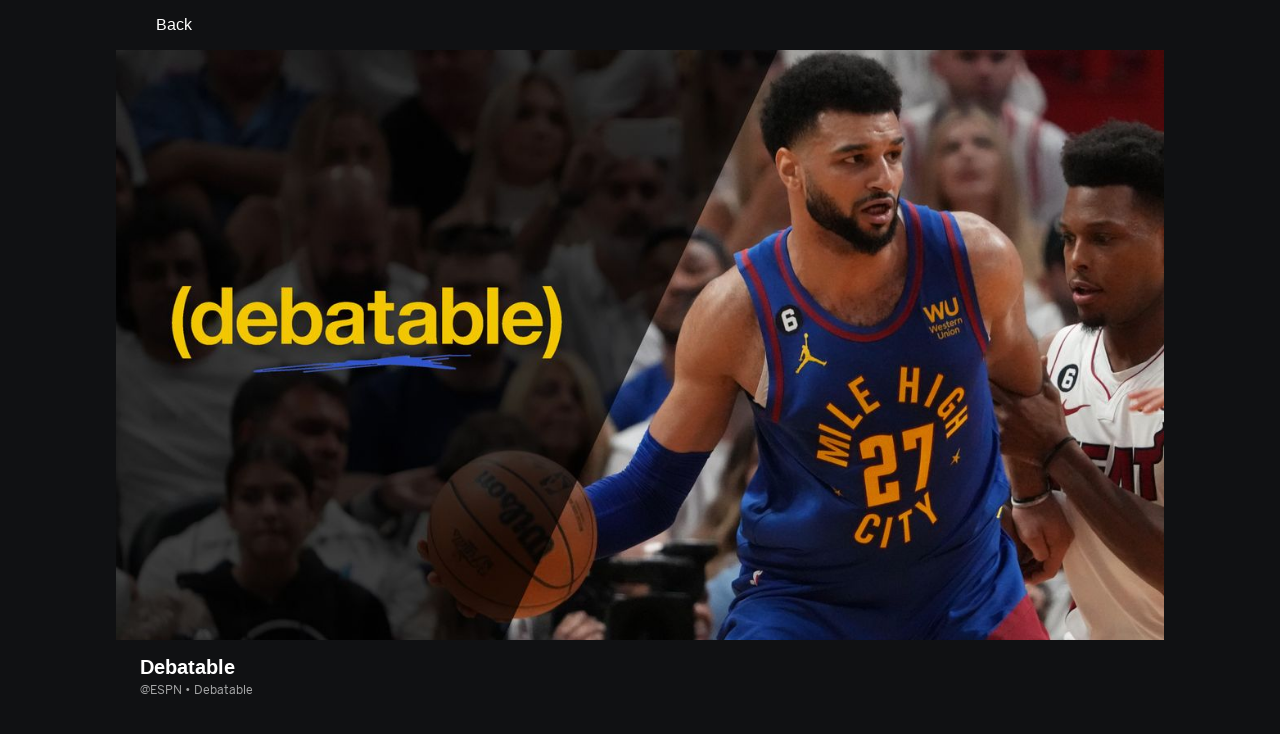

--- FILE ---
content_type: text/html; charset=utf-8
request_url: https://www.espn.com/watch/player/_/id/4204a2ec-c24d-4ea2-bb82-cdc120eb5f9f
body_size: 45687
content:

        <!doctype html>
        <html lang="en">
            <head>
                <meta charSet="utf-8" />

                <!-- ESPNFITT | b9a023c3a283 | 14403218 | 6404a94c | www.espn.com | Sun, 01 Feb 2026 21:57:53 GMT -->
                <script>__dataLayer={"pageViewed":false,"helpersEnabled":false,"page":{"author":"","game_id":"","league":"Not Applicable","page_infrastructure":"fitt","placement":"","play_location":"","premium":"","purchase_method":"","referer":"","search_query":"","section":"","story_id":"","story_title":"","start_type":""},"site":{"portal":"sports","application_name":"Espn Web - Fitt","country":"us","edition":"en-us","site":"espn","language":"en_us","orientation":"desktop"},"pzn":{"affiliate_name":"not authenticated","login_status":"anonymous","betaccountlinked":"no","entitlements":"","has_favorites":"no","hidebetting":"false","has_fantasy":"no","has_notifications":"no","auto_start":"no","userab_1":"","league_manager":"no","paywallshown":"no","isptveauthenticated":"no","ssotveauthenticated":"no","tveauthenticated":"no"},"visitor":{"dssid":"","ad_blocker":"no","wholesale_user":"no","wholesale_mvpd_user":"no","wholesale_provider":"no provider"}}; try{ __dataLayer.visitor = __dataLayer.visitor || {}; __dataLayer.visitor.consent = Object.assign({ isAnonymous: !1 }, JSON.parse(localStorage.getItem('consentToken')).data);}catch(e){}</script>
                <script src="https://dcf.espn.com/TWDC-DTCI/prod/Bootstrap.js"></script>
                <script>
            (function(h,o,u,n,d) {
                h=h[d]=h[d]||{q:[],onReady:function(c){h.q.push(c)}}
                d=o.createElement(u);d.async=1;d.src=n
                n=o.getElementsByTagName(u)[0];n.parentNode.insertBefore(d,n)
            })(window,document,'script','https://www.datadoghq-browser-agent.com/us1/v5/datadog-rum.js','DD_RUM');
            
            window.DD_RUM.onReady(function() {
                window.DD_RUM.setGlobalContext({
                    twdcgrid: {
                        yp_team_id: "67c86818ce5ff1871b58289f",
                        yp_service_id: "67b8d8e244357475ee4bd4b4",
                        datadog_log_index: "observability"
                    }
                });
            });
        </script>
                <title data-react-helmet="true">Debatable (6/7/23) - Live Stream - Watch ESPN</title>
                <meta data-react-helmet="true" name="description" content="Watch the Debatable live stream from %{channel} on Watch ESPN. First streamed on Wednesday, June 7, 2023."/><meta data-react-helmet="true" property="fb:app_id" content="116656161708917"/><meta data-react-helmet="true" property="og:site_name" content="ESPN"/><meta data-react-helmet="true" property="og:url" content="https://www.espn.com/watch/player/_/id/4204a2ec-c24d-4ea2-bb82-cdc120eb5f9f"/><meta data-react-helmet="true" property="og:title" content="Debatable (6/7/23) - Live Stream - Watch ESPN"/><meta data-react-helmet="true" property="og:description" content="Watch the Debatable live stream from %{channel} on Watch ESPN. First streamed on Wednesday, June 7, 2023."/><meta data-react-helmet="true" property="og:image" content="https://artwork.espncdn.com/programs/0194c8d1-8a6a-4599-b8e0-08e7d42a644c/16x9/1280x720_20230608034615.jpg"/><meta data-react-helmet="true" property="og:image:width" content="1200"/><meta data-react-helmet="true" property="og:image:height" content="630"/><meta data-react-helmet="true" property="og:type" content="website"/><meta data-react-helmet="true" name="twitter:site" content="espn"/><meta data-react-helmet="true" name="twitter:url" content="https://www.espn.com/watch/player/_/id/4204a2ec-c24d-4ea2-bb82-cdc120eb5f9f"/><meta data-react-helmet="true" name="twitter:title" content="Debatable (6/7/23) - Live Stream - Watch ESPN"/><meta data-react-helmet="true" name="twitter:description" content="Watch the Debatable live stream from %{channel} on Watch ESPN. First streamed on Wednesday, June 7, 2023."/><meta data-react-helmet="true" name="twitter:card" content="summary"/><meta data-react-helmet="true" name="twitter:image" content="https://artwork.espncdn.com/programs/0194c8d1-8a6a-4599-b8e0-08e7d42a644c/16x9/1280x720_20230608034615.jpg"/><meta data-react-helmet="true" name="twitter:app:name:iphone" content="ESPN"/><meta data-react-helmet="true" name="twitter:app:id:iphone" content="317469184"/><meta data-react-helmet="true" name="twitter:app:name:googleplay" content="ESPN"/><meta data-react-helmet="true" name="twitter:app:id:googleplay" content="com.espn.score_center"/><meta data-react-helmet="true" name="title" content="Debatable (6/7/23) - Live Stream - Watch ESPN"/><meta data-react-helmet="true" name="medium" content="website"/>
                <meta name="viewport" content="initial-scale=1.0, maximum-scale=1.0, user-scalable=no" />
                <meta http-equiv="x-ua-compatible" content="IE=edge" />
                <meta property="og:locale" content="en_US" />

                <link href="//cdn1.espn.net" rel="preconnect" />
                <link href='https://tredir.espn.com' rel='preconnect' crossorigin />
                <link href='https://cdn.registerdisney.go.com' rel='preconnect' crossorigin />
                <link href='https://fan.api.espn.com' rel='preconnect' crossorigin />
                <link href='https://cdn.espn.com' rel='preconnect' crossorigin />
                <link href='https://a.espncdn.com' rel='preconnect' crossorigin />
                <link href='https://site.web.api.espn.com' rel='preconnect' crossorigin />
                <link rel="mask-icon" sizes="any" href="https://a.espncdn.com/prod/assets/icons/E.svg" color="#990000" />
                <link rel="shortcut icon" href="https://a.espncdn.com/favicon.ico" />
                <link rel="apple-touch-icon" href="https://a.espncdn.com/wireless/mw5/r1/images/bookmark-icons-v2/espn-icon-57x57.png" />
                <link rel="apple-touch-icon-precomposed" href="https://a.espncdn.com/wireless/mw5/r1/images/bookmark-icons-v2/espn-icon-57x57.png" />
                <link rel="apple-touch-icon-precomposed" sizes="72x72" href="https://a.espncdn.com/wireless/mw5/r1/images/bookmark-icons-v2/espn-icon-72x72.png" />
                <link rel="apple-touch-icon-precomposed" sizes="114x114" href="https://a.espncdn.com/wireless/mw5/r1/images/bookmark-icons-v2/espn-icon-114x114.png" />
                <link rel="apple-touch-icon-precomposed" sizes="152x152" href="https://a.espncdn.com/wireless/mw5/r1/images/bookmark-icons-v2/espn-icon-152x152.png" />

                <link rel="manifest" href="/manifest.json">

                

                
                
                <link data-react-helmet="true" rel="stylesheet" href="//cdn1.espn.net/fitt/6404a94c456d-release-01-27-2026.2.0.4014/client/watch/css/fusion-5577cefa.css"/><link data-react-helmet="true" rel="stylesheet" href="//cdn1.espn.net/fitt/6404a94c456d-release-01-27-2026.2.0.4014/client/watch/css/6219-51b5c6a3.css"/><link data-react-helmet="true" rel="stylesheet" href="//cdn1.espn.net/fitt/6404a94c456d-release-01-27-2026.2.0.4014/client/watch/css/watch-11d363bb.css"/><link data-react-helmet="true" rel="stylesheet" href="//cdn1.espn.net/fitt/6404a94c456d-release-01-27-2026.2.0.4014/client/watch/css/769-3248b352.css"/><link data-react-helmet="true" rel="stylesheet" href="//cdn1.espn.net/fitt/6404a94c456d-release-01-27-2026.2.0.4014/client/watch/css/watch.listing.watch-62ea51ea.css"/><link data-react-helmet="true" rel="canonical" href="https://www.espn.com/watch/player/_/id/4204a2ec-c24d-4ea2-bb82-cdc120eb5f9f"/><link data-react-helmet="true" rel="preload" as="font" type="font/woff2" href="https://a.espncdn.com/fonts/_Publico/PublicoBannerExtraboldWeb.woff2" crossorigin="true"/><link data-react-helmet="true" rel="preload" as="font" type="font/woff2" href="https://a.espncdn.com/fonts/_BentonSans/BentonSansBlack.woff2" crossorigin="true"/><link data-react-helmet="true" rel="preload" as="font" type="font/woff2" href="https://a.espncdn.com/fonts/_BentonSansCond/BentonSansCondBold.woff2" crossorigin="true"/><link data-react-helmet="true" rel="preload" as="font" type="font/woff2" href="https://a.espncdn.com/fonts/_PlayoffProCond/PlayoffProCondBold.woff2" crossorigin="true"/><link data-react-helmet="true" rel="preload" as="font" type="font/woff2" href="https://a.espncdn.com/fonts/_PlayoffProCond/PlayoffProCondBlack.woff2" crossorigin="true"/><link data-react-helmet="true" rel="preload" as="font" type="font/woff2" href="https://a.espncdn.com/fonts/_BentonSans/BentonSansBold.woff2" crossorigin="true"/><link data-react-helmet="true" rel="preload" as="font" type="font/woff2" href="https://a.espncdn.com/fonts/_BentonSans/BentonSansMedium.woff2" crossorigin="true"/><link data-react-helmet="true" rel="preload" as="font" type="font/woff2" href="https://a.espncdn.com/fonts/_BentonSans/BentonSansRegular.woff2" crossorigin="true"/><link data-react-helmet="true" rel="preload" as="font" type="font/woff2" href="https://a.espncdn.com/fonts/_Ignite/ESPNIgniteDisplay-CondensedHeavy-Web.woff2" crossorigin="true"/><link data-react-helmet="true" rel="preload" as="font" type="font/woff2" href="https://a.espncdn.com/fonts/_Ignite/ESPNIgniteText-Regular-Web.woff2" crossorigin="true"/><link data-react-helmet="true" rel="preload" as="font" type="font/woff2" href="https://a.espncdn.com/fonts/_Ignite/ESPNIgniteTextCondensed-Regular-Web.woff2" crossorigin="true"/><link data-react-helmet="true" rel="preload" as="font" type="font/woff2" href="https://a.espncdn.com/fonts/_Ignite/ESPNIgniteTextCondensed-Bold-Web.woff2" crossorigin="true"/><link data-react-helmet="true" rel="preload" as="image" fetchpriority="high" href="https://artwork.espncdn.com/programs/0194c8d1-8a6a-4599-b8e0-08e7d42a644c/16x9/1280x720_20230608034615.jpg"/><link data-react-helmet="true" rel="alternate" href="android-app://com.espn.score_center/sportscenter/x-callback-url/showWatchStream?playID=4204a2ec-c24d-4ea2-bb82-cdc120eb5f9f"/><link data-react-helmet="true" rel="alternate" hreflang="en-us" href="https://www.espn.com/watch/player/_/id/4204a2ec-c24d-4ea2-bb82-cdc120eb5f9f"/><link data-react-helmet="true" rel="alternate" hreflang="pt-br" href="https://www.espn.com.br/watch/player/_/id/4204a2ec-c24d-4ea2-bb82-cdc120eb5f9f"/><link data-react-helmet="true" rel="alternate" hreflang="en-in" href="https://www.espn.in/watch/player/_/id/4204a2ec-c24d-4ea2-bb82-cdc120eb5f9f"/><link data-react-helmet="true" rel="alternate" hreflang="en-au" href="https://www.espn.com.au/watch/player/_/id/4204a2ec-c24d-4ea2-bb82-cdc120eb5f9f"/><link data-react-helmet="true" rel="alternate" hreflang="es-ve" href="https://www.espn.com.ve/watch/player/_/id/4204a2ec-c24d-4ea2-bb82-cdc120eb5f9f"/><link data-react-helmet="true" rel="alternate" hreflang="es-cl" href="https://www.espn.cl/watch/player/_/id/4204a2ec-c24d-4ea2-bb82-cdc120eb5f9f"/><link data-react-helmet="true" rel="alternate" hreflang="es-mx" href="https://www.espn.com.mx/watch/player/_/id/4204a2ec-c24d-4ea2-bb82-cdc120eb5f9f"/><link data-react-helmet="true" rel="alternate" hreflang="es-co" href="https://www.espn.com.co/watch/player/_/id/4204a2ec-c24d-4ea2-bb82-cdc120eb5f9f"/><link data-react-helmet="true" rel="alternate" hreflang="es-pe" href="https://www.espn.com.pe/watch/player/_/id/4204a2ec-c24d-4ea2-bb82-cdc120eb5f9f"/><link data-react-helmet="true" rel="alternate" hreflang="es-ar" href="https://www.espn.com.ar/watch/player/_/id/4204a2ec-c24d-4ea2-bb82-cdc120eb5f9f"/><link data-react-helmet="true" rel="alternate" hreflang="es-us" href="https://espndeportes.espn.com/watch/player/_/id/4204a2ec-c24d-4ea2-bb82-cdc120eb5f9f"/><link data-react-helmet="true" rel="alternate" hreflang="es-gt" href="https://www.espn.com.gt/watch/player/_/id/4204a2ec-c24d-4ea2-bb82-cdc120eb5f9f"/><link data-react-helmet="true" rel="alternate" hreflang="es-uy" href="https://www.espn.com.uy/watch/player/_/id/4204a2ec-c24d-4ea2-bb82-cdc120eb5f9f"/><link data-react-helmet="true" rel="alternate" hreflang="es-do" href="https://www.espn.com.do/watch/player/_/id/4204a2ec-c24d-4ea2-bb82-cdc120eb5f9f"/><link data-react-helmet="true" rel="alternate" hreflang="es-ec" href="https://www.espn.com.ec/watch/player/_/id/4204a2ec-c24d-4ea2-bb82-cdc120eb5f9f"/><link data-react-helmet="true" rel="alternate" hreflang="es-pa" href="https://www.espn.com.pa/watch/player/_/id/4204a2ec-c24d-4ea2-bb82-cdc120eb5f9f"/><link data-react-helmet="true" rel="alternate" hreflang="es-cr" href="https://www.espn.co.cr/watch/player/_/id/4204a2ec-c24d-4ea2-bb82-cdc120eb5f9f"/><link data-react-helmet="true" rel="alternate" hreflang="nl-nl" href="https://www.espn.nl/watch/speler/_/id/4204a2ec-c24d-4ea2-bb82-cdc120eb5f9f"/>
                <script src="//cdn1.espn.net/fitt/6404a94c456d-release-01-27-2026.2.0.4014/client/watch/runtime-231f9ecc.js" defer></script><script src="//cdn1.espn.net/fitt/6404a94c456d-release-01-27-2026.2.0.4014/client/watch/dmp-sdk-781216e2.js" defer></script><script src="//cdn1.espn.net/fitt/6404a94c456d-release-01-27-2026.2.0.4014/client/watch/6219-b5a0e635.js" defer></script><script src="//cdn1.espn.net/fitt/6404a94c456d-release-01-27-2026.2.0.4014/client/watch/924-733960ce.js" defer></script><script src="//cdn1.espn.net/fitt/6404a94c456d-release-01-27-2026.2.0.4014/client/watch/8415-05ef99b7.js" defer></script><script src="//cdn1.espn.net/fitt/6404a94c456d-release-01-27-2026.2.0.4014/client/watch/4015-5d7654e1.js" defer></script><script src="//cdn1.espn.net/fitt/6404a94c456d-release-01-27-2026.2.0.4014/client/watch/769-16edc077.js" defer></script><script src="//cdn1.espn.net/fitt/6404a94c456d-release-01-27-2026.2.0.4014/client/watch/6076-4656ec03.js" defer></script>
                <link rel="prefetch" href="//cdn1.espn.net/fitt/6404a94c456d-release-01-27-2026.2.0.4014/client/watch/_manifest.js" as="script" /><link rel="prefetch" href="//cdn1.espn.net/fitt/6404a94c456d-release-01-27-2026.2.0.4014/client/watch/espn-en.watch-acdec4b0.js" as="script" />
<link rel="prefetch" href="//cdn1.espn.net/fitt/6404a94c456d-release-01-27-2026.2.0.4014/client/watch/watch-490d078b.js" as="script" />
<link rel="prefetch" href="//cdn1.espn.net/fitt/6404a94c456d-release-01-27-2026.2.0.4014/client/watch/watch.listing.watch-063c1ffa.js" as="script" />
                <style type="text/css" id="fittLoadingStyle">
   .page-container,
   .Nav__Primary__Menu,
   .Nav__Secondary__Menu,
    .NavSecondary--GamePackage,
   .SoccerPerformers--gamepackage,
   .ScoreCell__Notes--footer,
   .Gamestrip,
   .Ad:before {
       opacity:                    0;
   }
</style>
                <noscript>
            <style type="text/css">
                div.HeaderScoreboardContainer, div.Ad, div.sponsored-content { display: none !important; }
                .page-container,
                .Nav__Primary .Nav__Primary__Menu .Nav__Primary__Menu__Item a,
                .Nav__Primary .Nav__Primary__Menu .Nav__Primary__Menu__Item .Nav__Primary__Menu__Link,
                .Nav__Secondary .Nav__Secondary__Menu .Nav__Secondary__Menu__Title .Nav__Secondary__Menu__Link,
                .Nav__Secondary .Nav__Secondary__Menu .Nav__Secondary__Menu__Item .Nav__Secondary__Menu__Link {
                    opacity: 1;
                }
            </style>
        </noscript>
                <script async src="https://a.espncdn.com/prod/scripts/analytics/ESPN_at_v2.rs.min.js"></script>
            </head>
            <body class="theme.dark">
                <img width="99999" height="99999" alt="" style="pointer-events: none; position: absolute; top: 0; left: 0; width: 99%; height: 99%; max-width: 99%; max-height: 99%;" src="[data-uri]">
                
                <div id="espnfitt"><div id="fitt-analytics"><div id="themeProvider" class="theme-dark "><div class="bp-mobileMDPlus bp-mobileLGPlus bp-tabletPlus bp-desktopPlus bp-desktopLGPlus" data-fitt-page-type="watch"><div id="lightboxContainer"></div><main id="fittPageContainer" tabindex="-1"><div class="pageContent"><div class="WatchListingsVideo WatchListingsVideo--ImgContainer"><a class="AnchorLink AnchorLink--dark WatchListingsVideo__BackBtn side-panel-hidden" tabindex="0" href="/watch/"><svg aria-hidden="true" class="icon__svg icon__svg--dark" viewBox="0 0 24 24"><use xlink:href="#icon__caret__left"></use></svg>Back</a><div class="WatchKeyPlaysWrapper WatchKeyPlaysWrapper--cutl-inactive"><div class="WatchKeyPlaysWrapper__top"><div class="WatchKeyPlaysWrapper__player"><div class="WatchTile --no-zoom has-autoplay WatchTile--Over WatchTile--md WatchTile--dark WatchTile--16x9 WatchTile__Wrapper"><a class="AnchorLink AnchorLink--dark WatchTile --no-zoom has-autoplay WatchTile--Over WatchTile--md WatchTile--dark WatchTile--16x9" tabindex="-1" data-route="false" href="/watch/player/_/id/4204a2ec-c24d-4ea2-bb82-cdc120eb5f9f"></a><div class="MediaPlaceholder relative MediaPlaceholder--16x9 WatchTile__Image WatchTile__Image--16x9" aria-hidden="false"><figure class="Image aspect-ratio--parent MediaPlaceholder__Image"><div class="RatioFrame aspect-ratio--16x9"></div><div class="Image__Wrapper aspect-ratio--child"><img aria-hidden="false" alt="Debatable" class="" data-mptype="image" src="https://artwork.espncdn.com/programs/0194c8d1-8a6a-4599-b8e0-08e7d42a644c/16x9/1280x720_20230608034615.jpg"/></div></figure><div class="MediaPlaceholder__Overlay absolute-fill flex flex-center-all"></div><div class="MediaPlaceholder__PlaybackWrapper absolute-fill"></div></div></div></div><div class="WatchKeyPlaysWrapper__key-plays"><div class="A-DBxD wWJeS zkpVE WlcJ MLzxu pibRm SQFkJ WtEci GCxLR seFhp " data-testid="KeyPlays"><div class="mLASH xbWIm JoYgb NzyJW VodjF oFFrS Mxk fuwnA SQFkJ ubPuV GCxLR RBrva ">Key Plays</div><div class="VZTD rEPuv SjlBw SQFkJ ubPuV dSKvB RBrva "></div></div></div></div><div class="VideoHeaderMetadata"><h1 class="VideoHeaderMetadata--title">Debatable</h1><div class="VideoHeaderMetadata--subtitle">@ESPN • Debatable</div></div></div></div><div class="WatchListings--is-player"><div class="WatchListings--buckets-wrapper"><section class="BucketsContainer overflow-hidden BucketsContainer--noHeader"><div><section class="Carousel relative Carousel--dark Carousel--16x9 Carousel--watch Carousel--hasMeta" aria-labelledby="bucket-6200"><div class="Carousel__Header Carousel__Header--visible"><h3 id="bucket-6200" class="Carousel__Heading">Live</h3></div><div class="Carousel__Wrapper relative"><div style="display:block;flex-grow:1;width:auto"><div class="Carousel__Outer relative flex" role="listbox"><ul class="Carousel__Inner flex ph4 pv1 Carousel__Inner--gutter items-center" style="transition:transform 350ms cubic-bezier(0.0, 0.0, 0.2, 1);margin-left:-16px;transform:translateX(0px)"><li class="CarouselSlide relative pointer CarouselSlide--active" style="margin:0 0 0 16px" role="option" tabindex="0" data-carousel-id="0" aria-selected="true"><div><div><div class="WatchTile WatchTile--md WatchTile--dark WatchTile--16x9 WatchTile__Wrapper"><a class="AnchorLink AnchorLink--dark WatchTile WatchTile--md WatchTile--dark WatchTile--16x9" tabindex="-1" data-route="false" href="/watch/player/_/id/4eb3e901-c682-4a2e-8b18-866e84f229d7#bucketId=6200"></a><div class="MediaPlaceholder relative MediaPlaceholder--16x9 cursor-pointer MediaPlaceholder--live MediaPlaceholder--button-hover WatchTile__Image WatchTile__Image--16x9" aria-hidden="false"><figure class="Image aspect-ratio--parent MediaPlaceholder__Image"><div class="RatioFrame aspect-ratio--16x9"></div><div class="Image__Wrapper aspect-ratio--child"><picture><source srcSet="https://artwork.api.espn.com/artwork/collections/airings/4eb3e901-c682-4a2e-8b18-866e84f229d7/default?width=544&amp;apikey=1ngjw23osgcis1i1vbj96lmfqs&amp;timestamp=202601311649&amp;height=306, https://artwork.api.espn.com/artwork/collections/airings/4eb3e901-c682-4a2e-8b18-866e84f229d7/default?width=1088&amp;apikey=1ngjw23osgcis1i1vbj96lmfqs&amp;timestamp=202601311649&amp;height=612 2x" media="(min-width: 1440px)"/><source srcSet="https://artwork.api.espn.com/artwork/collections/airings/4eb3e901-c682-4a2e-8b18-866e84f229d7/default?width=464&amp;apikey=1ngjw23osgcis1i1vbj96lmfqs&amp;timestamp=202601311649&amp;height=261, https://artwork.api.espn.com/artwork/collections/airings/4eb3e901-c682-4a2e-8b18-866e84f229d7/default?width=928&amp;apikey=1ngjw23osgcis1i1vbj96lmfqs&amp;timestamp=202601311649&amp;height=522 2x" media="(min-width: 414px) and (max-width: 1439px)"/><source srcSet="https://artwork.api.espn.com/artwork/collections/airings/4eb3e901-c682-4a2e-8b18-866e84f229d7/default?width=240&amp;apikey=1ngjw23osgcis1i1vbj96lmfqs&amp;timestamp=202601311649&amp;height=135, https://artwork.api.espn.com/artwork/collections/airings/4eb3e901-c682-4a2e-8b18-866e84f229d7/default?width=480&amp;apikey=1ngjw23osgcis1i1vbj96lmfqs&amp;timestamp=202601311649&amp;height=270 2x"/><img aria-hidden="false" class="" data-mptype="image" src="https://artwork.api.espn.com/artwork/collections/airings/4eb3e901-c682-4a2e-8b18-866e84f229d7/default?width=464&amp;apikey=1ngjw23osgcis1i1vbj96lmfqs&amp;timestamp=202601311649&amp;height=261"/></picture></div></figure><div class="MediaPlaceholder__Overlay absolute-fill flex flex-center-all"><div class="MediaPlaceholder__Button flex flex-center-all" role="button" aria-label="Play video"><svg focusable="false" aria-hidden="true" class="MediaPlaceholder__Icon MediaPlaceholder__Icon--video icon__svg icon__svg--dark" viewBox="0 0 24 24"><use xlink:href="#icon__controls__play"></use></svg></div><div aria-hidden="true" aria-label="" class="MediaPlaceholder__Pill  items-center absolute flex MediaPlaceholder__Pill--live MediaPlaceholder__Pill--reddot">Live</div></div><div class="MediaPlaceholder__PlaybackWrapper absolute-fill"></div></div><div class="WatchTile__Content"><div class="WatchTile__TitleMeta flex flex-row items-start justify-between"><div><h2 class="WatchTile__Title"><span style="overflow:hidden;display:block"><span>Milwaukee Bucks vs. Boston Celtics</span></span></h2><div class="WatchTile__Meta">ESPN • NBA</div></div></div></div></div></div></div></li><li class="CarouselSlide relative pointer" style="margin:0 0 0 16px" role="option" tabindex="0" data-carousel-id="1" aria-selected="false"><div><div><div class="WatchTile WatchTile--md WatchTile--dark WatchTile--16x9 WatchTile__Wrapper"><a class="AnchorLink AnchorLink--dark WatchTile WatchTile--md WatchTile--dark WatchTile--16x9" tabindex="-1" data-route="false" href="/watch/player/_/id/694959b7-3e34-4a23-9e83-ccf67aa933f0#bucketId=6200"></a><div class="MediaPlaceholder relative MediaPlaceholder--16x9 cursor-pointer MediaPlaceholder--live MediaPlaceholder--button-hover WatchTile__Image WatchTile__Image--16x9" aria-hidden="false"><figure class="Image aspect-ratio--parent MediaPlaceholder__Image"><div class="RatioFrame aspect-ratio--16x9"></div><div class="Image__Wrapper aspect-ratio--child"><picture><source srcSet="https://artwork.api.espn.com/artwork/collections/airings/694959b7-3e34-4a23-9e83-ccf67aa933f0/default?width=544&amp;apikey=1ngjw23osgcis1i1vbj96lmfqs&amp;timestamp=202601302210&amp;height=306, https://artwork.api.espn.com/artwork/collections/airings/694959b7-3e34-4a23-9e83-ccf67aa933f0/default?width=1088&amp;apikey=1ngjw23osgcis1i1vbj96lmfqs&amp;timestamp=202601302210&amp;height=612 2x" media="(min-width: 1440px)"/><source srcSet="https://artwork.api.espn.com/artwork/collections/airings/694959b7-3e34-4a23-9e83-ccf67aa933f0/default?width=464&amp;apikey=1ngjw23osgcis1i1vbj96lmfqs&amp;timestamp=202601302210&amp;height=261, https://artwork.api.espn.com/artwork/collections/airings/694959b7-3e34-4a23-9e83-ccf67aa933f0/default?width=928&amp;apikey=1ngjw23osgcis1i1vbj96lmfqs&amp;timestamp=202601302210&amp;height=522 2x" media="(min-width: 414px) and (max-width: 1439px)"/><source srcSet="https://artwork.api.espn.com/artwork/collections/airings/694959b7-3e34-4a23-9e83-ccf67aa933f0/default?width=240&amp;apikey=1ngjw23osgcis1i1vbj96lmfqs&amp;timestamp=202601302210&amp;height=135, https://artwork.api.espn.com/artwork/collections/airings/694959b7-3e34-4a23-9e83-ccf67aa933f0/default?width=480&amp;apikey=1ngjw23osgcis1i1vbj96lmfqs&amp;timestamp=202601302210&amp;height=270 2x"/><img aria-hidden="false" class="" data-mptype="image" src="https://artwork.api.espn.com/artwork/collections/airings/694959b7-3e34-4a23-9e83-ccf67aa933f0/default?width=464&amp;apikey=1ngjw23osgcis1i1vbj96lmfqs&amp;timestamp=202601302210&amp;height=261"/></picture></div></figure><div class="MediaPlaceholder__Overlay absolute-fill flex flex-center-all"><div class="MediaPlaceholder__Button flex flex-center-all" role="button" aria-label="Play video"><svg focusable="false" aria-hidden="true" class="MediaPlaceholder__Icon MediaPlaceholder__Icon--video icon__svg icon__svg--dark" viewBox="0 0 24 24"><use xlink:href="#icon__controls__play"></use></svg></div><div aria-hidden="true" aria-label="" class="MediaPlaceholder__Pill  items-center absolute flex MediaPlaceholder__Pill--live MediaPlaceholder__Pill--reddot">Live</div></div><div class="MediaPlaceholder__PlaybackWrapper absolute-fill"></div></div><div class="WatchTile__Content"><div class="WatchTile__TitleMeta flex flex-row items-start justify-between"><div><h2 class="WatchTile__Title"><span style="overflow:hidden;display:block"><span>#10 Oklahoma vs. #4 Texas</span></span></h2><div class="WatchTile__Meta">ESPN on ABC • NCAA Women&#x27;s Basketball</div></div></div></div></div></div></div></li><li class="CarouselSlide relative pointer" style="margin:0 0 0 16px" role="option" tabindex="0" data-carousel-id="2" aria-selected="false"><div><div><div class="WatchTile WatchTile--md WatchTile--dark WatchTile--16x9 WatchTile__Wrapper"><a class="AnchorLink AnchorLink--dark WatchTile WatchTile--md WatchTile--dark WatchTile--16x9" tabindex="-1" data-route="false" href="/watch/player/_/id/5569aa7a-6ff2-4321-af2d-c9bf27630be0#bucketId=6200"></a><div class="MediaPlaceholder relative MediaPlaceholder--16x9 cursor-pointer MediaPlaceholder--live MediaPlaceholder--button-hover WatchTile__Image WatchTile__Image--16x9" aria-hidden="false"><figure class="Image aspect-ratio--parent MediaPlaceholder__Image"><div class="RatioFrame aspect-ratio--16x9"></div><div class="Image__Wrapper aspect-ratio--child"><picture><source srcSet="https://artwork.api.espn.com/artwork/collections/airings/5569aa7a-6ff2-4321-af2d-c9bf27630be0/default?width=544&amp;apikey=1ngjw23osgcis1i1vbj96lmfqs&amp;timestamp=202601302227&amp;height=306, https://artwork.api.espn.com/artwork/collections/airings/5569aa7a-6ff2-4321-af2d-c9bf27630be0/default?width=1088&amp;apikey=1ngjw23osgcis1i1vbj96lmfqs&amp;timestamp=202601302227&amp;height=612 2x" media="(min-width: 1440px)"/><source srcSet="https://artwork.api.espn.com/artwork/collections/airings/5569aa7a-6ff2-4321-af2d-c9bf27630be0/default?width=464&amp;apikey=1ngjw23osgcis1i1vbj96lmfqs&amp;timestamp=202601302227&amp;height=261, https://artwork.api.espn.com/artwork/collections/airings/5569aa7a-6ff2-4321-af2d-c9bf27630be0/default?width=928&amp;apikey=1ngjw23osgcis1i1vbj96lmfqs&amp;timestamp=202601302227&amp;height=522 2x" media="(min-width: 414px) and (max-width: 1439px)"/><source srcSet="https://artwork.api.espn.com/artwork/collections/airings/5569aa7a-6ff2-4321-af2d-c9bf27630be0/default?width=240&amp;apikey=1ngjw23osgcis1i1vbj96lmfqs&amp;timestamp=202601302227&amp;height=135, https://artwork.api.espn.com/artwork/collections/airings/5569aa7a-6ff2-4321-af2d-c9bf27630be0/default?width=480&amp;apikey=1ngjw23osgcis1i1vbj96lmfqs&amp;timestamp=202601302227&amp;height=270 2x"/><img aria-hidden="false" class="" data-mptype="image" src="https://artwork.api.espn.com/artwork/collections/airings/5569aa7a-6ff2-4321-af2d-c9bf27630be0/default?width=464&amp;apikey=1ngjw23osgcis1i1vbj96lmfqs&amp;timestamp=202601302227&amp;height=261"/></picture></div></figure><div class="MediaPlaceholder__Overlay absolute-fill flex flex-center-all"><div class="MediaPlaceholder__Button flex flex-center-all" role="button" aria-label="Play video"><svg focusable="false" aria-hidden="true" class="MediaPlaceholder__Icon MediaPlaceholder__Icon--video icon__svg icon__svg--dark" viewBox="0 0 24 24"><use xlink:href="#icon__controls__play"></use></svg></div><div aria-hidden="true" aria-label="" class="MediaPlaceholder__Pill  items-center absolute flex MediaPlaceholder__Pill--live MediaPlaceholder__Pill--reddot">Live</div></div><div class="MediaPlaceholder__PlaybackWrapper absolute-fill"></div></div><div class="WatchTile__Content"><div class="WatchTile__TitleMeta flex flex-row items-start justify-between"><div><h2 class="WatchTile__Title"><span style="overflow:hidden;display:block"><span>Florida vs. #5 Vanderbilt</span></span></h2><div class="WatchTile__Meta">SECN • NCAA Women&#x27;s Basketball</div></div></div></div></div></div></div></li><li class="CarouselSlide relative pointer" style="margin:0 0 0 16px" role="option" tabindex="0" data-carousel-id="3" aria-selected="false"><div><div><div class="WatchTile WatchTile--md WatchTile--dark WatchTile--16x9 WatchTile__Wrapper"><a class="AnchorLink AnchorLink--dark WatchTile WatchTile--md WatchTile--dark WatchTile--16x9" tabindex="-1" data-route="false" href="/watch/player/_/id/ac73cb98-fc68-4d60-9163-2ed99c858b4c#bucketId=6200"></a><div class="MediaPlaceholder relative MediaPlaceholder--16x9 cursor-pointer MediaPlaceholder--live MediaPlaceholder--button-hover WatchTile__Image WatchTile__Image--16x9" aria-hidden="false"><figure class="Image aspect-ratio--parent MediaPlaceholder__Image"><div class="RatioFrame aspect-ratio--16x9"></div><div class="Image__Wrapper aspect-ratio--child"><picture><source srcSet="https://s.secure.espncdn.com/stitcher/artwork/collections/airings/ac73cb98-fc68-4d60-9163-2ed99c858b4c/16x9.jpg?timestamp=202602011924&amp;showBadge=true&amp;cb=12&amp;package=ESPN_PLUS&amp;width=544&amp;height=306, https://s.secure.espncdn.com/stitcher/artwork/collections/airings/ac73cb98-fc68-4d60-9163-2ed99c858b4c/16x9.jpg?timestamp=202602011924&amp;showBadge=true&amp;cb=12&amp;package=ESPN_PLUS&amp;width=1088&amp;height=612 2x" media="(min-width: 1440px)"/><source srcSet="https://s.secure.espncdn.com/stitcher/artwork/collections/airings/ac73cb98-fc68-4d60-9163-2ed99c858b4c/16x9.jpg?timestamp=202602011924&amp;showBadge=true&amp;cb=12&amp;package=ESPN_PLUS&amp;width=464&amp;height=261, https://s.secure.espncdn.com/stitcher/artwork/collections/airings/ac73cb98-fc68-4d60-9163-2ed99c858b4c/16x9.jpg?timestamp=202602011924&amp;showBadge=true&amp;cb=12&amp;package=ESPN_PLUS&amp;width=928&amp;height=522 2x" media="(min-width: 414px) and (max-width: 1439px)"/><source srcSet="https://s.secure.espncdn.com/stitcher/artwork/collections/airings/ac73cb98-fc68-4d60-9163-2ed99c858b4c/16x9.jpg?timestamp=202602011924&amp;showBadge=true&amp;cb=12&amp;package=ESPN_PLUS&amp;width=240&amp;height=135, https://s.secure.espncdn.com/stitcher/artwork/collections/airings/ac73cb98-fc68-4d60-9163-2ed99c858b4c/16x9.jpg?timestamp=202602011924&amp;showBadge=true&amp;cb=12&amp;package=ESPN_PLUS&amp;width=480&amp;height=270 2x"/><img aria-hidden="false" class="" data-mptype="image" src="https://s.secure.espncdn.com/stitcher/artwork/collections/airings/ac73cb98-fc68-4d60-9163-2ed99c858b4c/16x9.jpg?timestamp=202602011924&amp;showBadge=true&amp;cb=12&amp;package=ESPN_PLUS&amp;width=464&amp;height=261"/></picture></div></figure><div class="MediaPlaceholder__Overlay absolute-fill flex flex-center-all"><div class="MediaPlaceholder__Button flex flex-center-all" role="button" aria-label="Play video"><svg focusable="false" aria-hidden="true" class="MediaPlaceholder__Icon MediaPlaceholder__Icon--video icon__svg icon__svg--dark" viewBox="0 0 24 24"><use xlink:href="#icon__controls__play"></use></svg></div><div aria-hidden="true" aria-label="" class="MediaPlaceholder__Pill  items-center absolute flex MediaPlaceholder__Pill--live MediaPlaceholder__Pill--reddot">Live</div></div><div class="MediaPlaceholder__PlaybackWrapper absolute-fill"></div></div><div class="WatchTile__Content"><div class="WatchTile__TitleMeta flex flex-row items-start justify-between"><div><h2 class="WatchTile__Title"><span style="overflow:hidden;display:block"><span>Farmers Insurance Open: Koepka Featured Group (Final Round)</span></span></h2><div class="WatchTile__Meta">ESPN+ • PGA TOUR</div></div></div></div></div></div></div></li><li class="CarouselSlide relative pointer" style="margin:0 0 0 16px" role="option" tabindex="0" data-carousel-id="4" aria-selected="false"><div><div><div class="WatchTile WatchTile--md WatchTile--dark WatchTile--16x9 WatchTile__Wrapper"><a class="AnchorLink AnchorLink--dark WatchTile WatchTile--md WatchTile--dark WatchTile--16x9" tabindex="-1" data-route="false" href="/watch/player/_/id/4fbcb77e-f25b-498f-87e0-728a07937c9b#bucketId=6200"></a><div class="MediaPlaceholder relative MediaPlaceholder--16x9 cursor-pointer MediaPlaceholder--live MediaPlaceholder--button-hover WatchTile__Image WatchTile__Image--16x9" aria-hidden="false"><figure class="Image aspect-ratio--parent MediaPlaceholder__Image"><div class="RatioFrame aspect-ratio--16x9"></div><div class="Image__Wrapper aspect-ratio--child"><picture><source srcSet="https://s.secure.espncdn.com/stitcher/artwork/collections/airings/4fbcb77e-f25b-498f-87e0-728a07937c9b/16x9.jpg?timestamp=202602010421&amp;showBadge=true&amp;cb=12&amp;package=ESPN_PLUS&amp;width=544&amp;height=306, https://s.secure.espncdn.com/stitcher/artwork/collections/airings/4fbcb77e-f25b-498f-87e0-728a07937c9b/16x9.jpg?timestamp=202602010421&amp;showBadge=true&amp;cb=12&amp;package=ESPN_PLUS&amp;width=1088&amp;height=612 2x" media="(min-width: 1440px)"/><source srcSet="https://s.secure.espncdn.com/stitcher/artwork/collections/airings/4fbcb77e-f25b-498f-87e0-728a07937c9b/16x9.jpg?timestamp=202602010421&amp;showBadge=true&amp;cb=12&amp;package=ESPN_PLUS&amp;width=464&amp;height=261, https://s.secure.espncdn.com/stitcher/artwork/collections/airings/4fbcb77e-f25b-498f-87e0-728a07937c9b/16x9.jpg?timestamp=202602010421&amp;showBadge=true&amp;cb=12&amp;package=ESPN_PLUS&amp;width=928&amp;height=522 2x" media="(min-width: 414px) and (max-width: 1439px)"/><source srcSet="https://s.secure.espncdn.com/stitcher/artwork/collections/airings/4fbcb77e-f25b-498f-87e0-728a07937c9b/16x9.jpg?timestamp=202602010421&amp;showBadge=true&amp;cb=12&amp;package=ESPN_PLUS&amp;width=240&amp;height=135, https://s.secure.espncdn.com/stitcher/artwork/collections/airings/4fbcb77e-f25b-498f-87e0-728a07937c9b/16x9.jpg?timestamp=202602010421&amp;showBadge=true&amp;cb=12&amp;package=ESPN_PLUS&amp;width=480&amp;height=270 2x"/><img aria-hidden="false" class="" data-mptype="image" src="https://s.secure.espncdn.com/stitcher/artwork/collections/airings/4fbcb77e-f25b-498f-87e0-728a07937c9b/16x9.jpg?timestamp=202602010421&amp;showBadge=true&amp;cb=12&amp;package=ESPN_PLUS&amp;width=464&amp;height=261"/></picture></div></figure><div class="MediaPlaceholder__Overlay absolute-fill flex flex-center-all"><div class="MediaPlaceholder__Button flex flex-center-all" role="button" aria-label="Play video"><svg focusable="false" aria-hidden="true" class="MediaPlaceholder__Icon MediaPlaceholder__Icon--video icon__svg icon__svg--dark" viewBox="0 0 24 24"><use xlink:href="#icon__controls__play"></use></svg></div><div aria-hidden="true" aria-label="" class="MediaPlaceholder__Pill  items-center absolute flex MediaPlaceholder__Pill--live MediaPlaceholder__Pill--reddot">Live</div></div><div class="MediaPlaceholder__PlaybackWrapper absolute-fill"></div></div><div class="WatchTile__Content"><div class="WatchTile__TitleMeta flex flex-row items-start justify-between"><div><h2 class="WatchTile__Title"><span style="overflow:hidden;display:block"><span>Farmers Insurance Open: Finau Featured Group (Final Round)</span></span></h2><div class="WatchTile__Meta">ESPN+ • PGA TOUR</div></div></div></div></div></div></div></li><li class="CarouselSlide relative pointer" style="margin:0 0 0 16px" role="option" tabindex="0" data-carousel-id="5" aria-selected="false"><div><div><div class="WatchTile WatchTile--md WatchTile--dark WatchTile--16x9 WatchTile__Wrapper"><a class="AnchorLink AnchorLink--dark WatchTile WatchTile--md WatchTile--dark WatchTile--16x9" tabindex="-1" data-route="false" href="/watch/player/_/id/a642bc74-ddf9-42b1-b674-0f49d6359a0c#bucketId=6200"></a><div class="MediaPlaceholder relative MediaPlaceholder--16x9 cursor-pointer MediaPlaceholder--live MediaPlaceholder--button-hover WatchTile__Image WatchTile__Image--16x9" aria-hidden="false"><figure class="Image aspect-ratio--parent MediaPlaceholder__Image"><div class="RatioFrame aspect-ratio--16x9"></div><div class="Image__Wrapper aspect-ratio--child"><picture><source srcSet="https://s.secure.espncdn.com/stitcher/artwork/collections/airings/a642bc74-ddf9-42b1-b674-0f49d6359a0c/16x9.jpg?timestamp=202601290156&amp;showBadge=true&amp;cb=12&amp;package=ESPN_PLUS&amp;width=544&amp;height=306, https://s.secure.espncdn.com/stitcher/artwork/collections/airings/a642bc74-ddf9-42b1-b674-0f49d6359a0c/16x9.jpg?timestamp=202601290156&amp;showBadge=true&amp;cb=12&amp;package=ESPN_PLUS&amp;width=1088&amp;height=612 2x" media="(min-width: 1440px)"/><source srcSet="https://s.secure.espncdn.com/stitcher/artwork/collections/airings/a642bc74-ddf9-42b1-b674-0f49d6359a0c/16x9.jpg?timestamp=202601290156&amp;showBadge=true&amp;cb=12&amp;package=ESPN_PLUS&amp;width=464&amp;height=261, https://s.secure.espncdn.com/stitcher/artwork/collections/airings/a642bc74-ddf9-42b1-b674-0f49d6359a0c/16x9.jpg?timestamp=202601290156&amp;showBadge=true&amp;cb=12&amp;package=ESPN_PLUS&amp;width=928&amp;height=522 2x" media="(min-width: 414px) and (max-width: 1439px)"/><source srcSet="https://s.secure.espncdn.com/stitcher/artwork/collections/airings/a642bc74-ddf9-42b1-b674-0f49d6359a0c/16x9.jpg?timestamp=202601290156&amp;showBadge=true&amp;cb=12&amp;package=ESPN_PLUS&amp;width=240&amp;height=135, https://s.secure.espncdn.com/stitcher/artwork/collections/airings/a642bc74-ddf9-42b1-b674-0f49d6359a0c/16x9.jpg?timestamp=202601290156&amp;showBadge=true&amp;cb=12&amp;package=ESPN_PLUS&amp;width=480&amp;height=270 2x"/><img aria-hidden="false" class="" data-mptype="image" src="https://s.secure.espncdn.com/stitcher/artwork/collections/airings/a642bc74-ddf9-42b1-b674-0f49d6359a0c/16x9.jpg?timestamp=202601290156&amp;showBadge=true&amp;cb=12&amp;package=ESPN_PLUS&amp;width=464&amp;height=261"/></picture></div></figure><div class="MediaPlaceholder__Overlay absolute-fill flex flex-center-all"><div class="MediaPlaceholder__Button flex flex-center-all" role="button" aria-label="Play video"><svg focusable="false" aria-hidden="true" class="MediaPlaceholder__Icon MediaPlaceholder__Icon--video icon__svg icon__svg--dark" viewBox="0 0 24 24"><use xlink:href="#icon__controls__play"></use></svg></div><div aria-hidden="true" aria-label="" class="MediaPlaceholder__Pill  items-center absolute flex MediaPlaceholder__Pill--live MediaPlaceholder__Pill--reddot">Live</div></div><div class="MediaPlaceholder__PlaybackWrapper absolute-fill"></div></div><div class="WatchTile__Content"><div class="WatchTile__TitleMeta flex flex-row items-start justify-between"><div><h2 class="WatchTile__Title"><span style="overflow:hidden;display:block"><span>Farmers Insurance Open: Featured Hole #11</span></span></h2><div class="WatchTile__Meta">ESPN+ • PGA TOUR</div></div></div></div></div></div></div></li><li class="CarouselSlide relative pointer" style="margin:0 0 0 16px" role="option" tabindex="0" data-carousel-id="6" aria-selected="false"><div><div><div><div class="WatchTile WatchTile--md WatchTile--dark WatchTile--16x9 WatchTile__Wrapper"><a class="AnchorLink AnchorLink--dark WatchTile WatchTile--md WatchTile--dark WatchTile--16x9" tabindex="-1" data-route="false" href="/watch/player/_/id/76b9db99-8c9e-401c-8c98-49ec323dc2f1#bucketId=6200"></a><div class="MediaPlaceholder relative MediaPlaceholder--16x9 cursor-pointer MediaPlaceholder--live MediaPlaceholder--button-hover WatchTile__Image WatchTile__Image--16x9" aria-hidden="false"><figure class="Image aspect-ratio--parent MediaPlaceholder__Image"><div class="RatioFrame aspect-ratio--16x9 RatioFrame--fallback"></div><div class="Image__Wrapper aspect-ratio--child Image__Fallback"><img src="[data-uri]" alt="" aria-hidden="true"/></div></figure><div class="MediaPlaceholder__Overlay absolute-fill flex flex-center-all"><div class="MediaPlaceholder__Button flex flex-center-all" role="button" aria-label="Play video"><svg focusable="false" aria-hidden="true" class="MediaPlaceholder__Icon MediaPlaceholder__Icon--video icon__svg icon__svg--dark" viewBox="0 0 24 24"><use xlink:href="#icon__controls__play"></use></svg></div><div aria-hidden="true" aria-label="" class="MediaPlaceholder__Pill  items-center absolute flex MediaPlaceholder__Pill--live MediaPlaceholder__Pill--reddot">Live</div></div><div class="MediaPlaceholder__PlaybackWrapper absolute-fill"></div></div><div class="WatchTile__Content"><div class="WatchTile__TitleMeta flex flex-row items-start justify-between"><div><h2 class="WatchTile__Title"><span style="overflow:hidden;display:block"><span>Farmers Insurance Open: Featured Hole #16</span></span></h2><div class="WatchTile__Meta">ESPN+ • PGA TOUR</div></div></div></div></div></div></div></div></li><li class="CarouselSlide relative pointer" style="margin:0 0 0 16px" role="option" tabindex="0" data-carousel-id="7" aria-selected="false"><div><div><div><div class="WatchTile WatchTile--md WatchTile--dark WatchTile--16x9 WatchTile__Wrapper"><a class="AnchorLink AnchorLink--dark WatchTile WatchTile--md WatchTile--dark WatchTile--16x9" tabindex="-1" data-route="false" href="/watch/player/_/eventCalendarId/401795354#bucketId=6200"></a><div class="MediaPlaceholder relative MediaPlaceholder--16x9 cursor-pointer MediaPlaceholder--live MediaPlaceholder--button-hover WatchTile__Image WatchTile__Image--16x9" aria-hidden="false"><figure class="Image aspect-ratio--parent MediaPlaceholder__Image"><div class="RatioFrame aspect-ratio--16x9 RatioFrame--fallback"></div><div class="Image__Wrapper aspect-ratio--child Image__Fallback"><img src="[data-uri]" alt="" aria-hidden="true"/></div></figure><div class="MediaPlaceholder__Overlay absolute-fill flex flex-center-all"><div class="MediaPlaceholder__Button flex flex-center-all" role="button" aria-label="Play video"><svg focusable="false" aria-hidden="true" class="MediaPlaceholder__Icon MediaPlaceholder__Icon--video icon__svg icon__svg--dark" viewBox="0 0 24 24"><use xlink:href="#icon__controls__play"></use></svg></div><div aria-hidden="true" aria-label="" class="MediaPlaceholder__Pill  items-center absolute flex MediaPlaceholder__Pill--live MediaPlaceholder__Pill--reddot">Live</div></div><div class="MediaPlaceholder__PlaybackWrapper absolute-fill"></div></div><div class="WatchTile__Content"><div class="WatchTile__TitleMeta flex flex-row items-start justify-between"><div><h2 class="WatchTile__Title"><span style="overflow:hidden;display:block"><span>Athletic Club vs. Real Sociedad</span></span></h2><div class="WatchTile__Meta">ESPN Deportes/ESPN+ • EN/ES • Spanish LALIGA</div></div></div></div></div></div></div></div></li><li class="CarouselSlide relative pointer" style="margin:0 0 0 16px" role="option" tabindex="0" data-carousel-id="8" aria-selected="false"><div><div><div><div class="WatchTile WatchTile--md WatchTile--dark WatchTile--16x9 WatchTile__Wrapper"><a class="AnchorLink AnchorLink--dark WatchTile WatchTile--md WatchTile--dark WatchTile--16x9" tabindex="-1" data-route="false" href="/watch/player/_/id/9d4086e3-4324-4b00-850f-e656f6c6cfa1#bucketId=6200"></a><div class="MediaPlaceholder relative MediaPlaceholder--16x9 cursor-pointer MediaPlaceholder--live MediaPlaceholder--button-hover WatchTile__Image WatchTile__Image--16x9" aria-hidden="false"><figure class="Image aspect-ratio--parent MediaPlaceholder__Image"><div class="RatioFrame aspect-ratio--16x9 RatioFrame--fallback"></div><div class="Image__Wrapper aspect-ratio--child Image__Fallback"><img src="[data-uri]" alt="" aria-hidden="true"/></div></figure><div class="MediaPlaceholder__Overlay absolute-fill flex flex-center-all"><div class="MediaPlaceholder__Button flex flex-center-all" role="button" aria-label="Play video"><svg focusable="false" aria-hidden="true" class="MediaPlaceholder__Icon MediaPlaceholder__Icon--video icon__svg icon__svg--dark" viewBox="0 0 24 24"><use xlink:href="#icon__controls__play"></use></svg></div><div aria-hidden="true" aria-label="" class="MediaPlaceholder__Pill  items-center absolute flex MediaPlaceholder__Pill--live MediaPlaceholder__Pill--reddot">Live</div></div><div class="MediaPlaceholder__PlaybackWrapper absolute-fill"></div></div><div class="WatchTile__Content"><div class="WatchTile__TitleMeta flex flex-row items-start justify-between"><div><h2 class="WatchTile__Title"><span style="overflow:hidden;display:block"><span>Tulane vs. Memphis</span></span></h2><div class="WatchTile__Meta">ESPN2 • NCAA Men&#x27;s Basketball</div></div></div></div></div></div></div></div></li><li class="CarouselSlide relative pointer" style="margin:0 0 0 16px" role="option" tabindex="0" data-carousel-id="9" aria-selected="false"><div><div><div><div class="WatchTile WatchTile--md WatchTile--dark WatchTile--16x9 WatchTile__Wrapper"><a class="AnchorLink AnchorLink--dark WatchTile WatchTile--md WatchTile--dark WatchTile--16x9" tabindex="-1" data-route="false" href="/watch/player/_/id/ee55dae4-a74b-4d0f-bb5d-9eb43fef5767#bucketId=6200"></a><div class="MediaPlaceholder relative MediaPlaceholder--16x9 cursor-pointer MediaPlaceholder--live MediaPlaceholder--button-hover WatchTile__Image WatchTile__Image--16x9" aria-hidden="false"><figure class="Image aspect-ratio--parent MediaPlaceholder__Image"><div class="RatioFrame aspect-ratio--16x9 RatioFrame--fallback"></div><div class="Image__Wrapper aspect-ratio--child Image__Fallback"><img src="[data-uri]" alt="" aria-hidden="true"/></div></figure><div class="MediaPlaceholder__Overlay absolute-fill flex flex-center-all"><div class="MediaPlaceholder__Button flex flex-center-all" role="button" aria-label="Play video"><svg focusable="false" aria-hidden="true" class="MediaPlaceholder__Icon MediaPlaceholder__Icon--video icon__svg icon__svg--dark" viewBox="0 0 24 24"><use xlink:href="#icon__controls__play"></use></svg></div><div aria-hidden="true" aria-label="" class="MediaPlaceholder__Pill  items-center absolute flex MediaPlaceholder__Pill--live MediaPlaceholder__Pill--reddot">Live</div></div><div class="MediaPlaceholder__PlaybackWrapper absolute-fill"></div></div><div class="WatchTile__Content"><div class="WatchTile__TitleMeta flex flex-row items-start justify-between"><div><h2 class="WatchTile__Title"><span style="overflow:hidden;display:block"><span>Florida State vs. Clemson</span></span></h2><div class="WatchTile__Meta">ACCN • NCAA Women&#x27;s Basketball</div></div></div></div></div></div></div></div></li><li class="CarouselSlide relative pointer" style="margin:0 0 0 16px" role="option" tabindex="0" data-carousel-id="10" aria-selected="false"><div><div><div><div class="WatchTile WatchTile--md WatchTile--dark WatchTile--16x9 WatchTile__Wrapper"><a class="AnchorLink AnchorLink--dark WatchTile WatchTile--md WatchTile--dark WatchTile--16x9" tabindex="-1" data-route="false" href="/watch/player/_/id/ebb2e9e3-3c2e-47ea-9e9a-530855c8e537#bucketId=6200"></a><div class="MediaPlaceholder relative MediaPlaceholder--16x9 cursor-pointer MediaPlaceholder--live MediaPlaceholder--button-hover WatchTile__Image WatchTile__Image--16x9" aria-hidden="false"><figure class="Image aspect-ratio--parent MediaPlaceholder__Image"><div class="RatioFrame aspect-ratio--16x9 RatioFrame--fallback"></div><div class="Image__Wrapper aspect-ratio--child Image__Fallback"><img src="[data-uri]" alt="" aria-hidden="true"/></div></figure><div class="MediaPlaceholder__Overlay absolute-fill flex flex-center-all"><div class="MediaPlaceholder__Button flex flex-center-all" role="button" aria-label="Play video"><svg focusable="false" aria-hidden="true" class="MediaPlaceholder__Icon MediaPlaceholder__Icon--video icon__svg icon__svg--dark" viewBox="0 0 24 24"><use xlink:href="#icon__controls__play"></use></svg></div><div aria-hidden="true" aria-label="" class="MediaPlaceholder__Pill  items-center absolute flex MediaPlaceholder__Pill--live MediaPlaceholder__Pill--reddot">Live</div></div><div class="MediaPlaceholder__PlaybackWrapper absolute-fill"></div></div><div class="WatchTile__Content"><div class="WatchTile__TitleMeta flex flex-row items-start justify-between"><div><h2 class="WatchTile__Title"><span style="overflow:hidden;display:block"><span>Missouri vs. Mississippi State</span></span></h2><div class="WatchTile__Meta">SECN+ • NCAA Women&#x27;s Basketball</div></div></div></div></div></div></div></div></li><li class="CarouselSlide relative pointer" style="margin:0 0 0 16px" role="option" tabindex="0" data-carousel-id="11" aria-selected="false"><div><div><div><div class="WatchTile WatchTile--md WatchTile--dark WatchTile--16x9 WatchTile__Wrapper"><a class="AnchorLink AnchorLink--dark WatchTile WatchTile--md WatchTile--dark WatchTile--16x9" tabindex="-1" data-route="false" href="/watch/player/_/eventCalendarId/401803225#bucketId=6200"></a><div class="MediaPlaceholder relative MediaPlaceholder--16x9 cursor-pointer MediaPlaceholder--live MediaPlaceholder--button-hover WatchTile__Image WatchTile__Image--16x9" aria-hidden="false"><figure class="Image aspect-ratio--parent MediaPlaceholder__Image"><div class="RatioFrame aspect-ratio--16x9 RatioFrame--fallback"></div><div class="Image__Wrapper aspect-ratio--child Image__Fallback"><img src="[data-uri]" alt="" aria-hidden="true"/></div></figure><div class="MediaPlaceholder__Overlay absolute-fill flex flex-center-all"><div class="MediaPlaceholder__Button flex flex-center-all" role="button" aria-label="Play video"><svg focusable="false" aria-hidden="true" class="MediaPlaceholder__Icon MediaPlaceholder__Icon--video icon__svg icon__svg--dark" viewBox="0 0 24 24"><use xlink:href="#icon__controls__play"></use></svg></div><div aria-hidden="true" aria-label="" class="MediaPlaceholder__Pill  items-center absolute flex MediaPlaceholder__Pill--live MediaPlaceholder__Pill--reddot">Live</div></div><div class="MediaPlaceholder__PlaybackWrapper absolute-fill"></div></div><div class="WatchTile__Content"><div class="WatchTile__TitleMeta flex flex-row items-start justify-between"><div><h2 class="WatchTile__Title"><span style="overflow:hidden;display:block"><span>Los Angeles Kings vs. Carolina Hurricanes</span></span></h2><div class="WatchTile__Meta">ESPN+ • NHL</div></div></div></div></div></div></div></div></li><li class="CarouselSlide relative pointer" style="margin:0 0 0 16px" role="option" tabindex="0" data-carousel-id="12" aria-selected="false"><div><div><div><div class="WatchTile WatchTile--md WatchTile--dark WatchTile--16x9 WatchTile__Wrapper"><a class="AnchorLink AnchorLink--dark WatchTile WatchTile--md WatchTile--dark WatchTile--16x9" tabindex="-1" data-route="false" href="/watch/player/_/id/996952ec-5318-476a-b36e-6d25fb8dbe83#bucketId=6200"></a><div class="MediaPlaceholder relative MediaPlaceholder--16x9 cursor-pointer MediaPlaceholder--live MediaPlaceholder--button-hover WatchTile__Image WatchTile__Image--16x9" aria-hidden="false"><figure class="Image aspect-ratio--parent MediaPlaceholder__Image"><div class="RatioFrame aspect-ratio--16x9 RatioFrame--fallback"></div><div class="Image__Wrapper aspect-ratio--child Image__Fallback"><img src="[data-uri]" alt="" aria-hidden="true"/></div></figure><div class="MediaPlaceholder__Overlay absolute-fill flex flex-center-all"><div class="MediaPlaceholder__Button flex flex-center-all" role="button" aria-label="Play video"><svg focusable="false" aria-hidden="true" class="MediaPlaceholder__Icon MediaPlaceholder__Icon--video icon__svg icon__svg--dark" viewBox="0 0 24 24"><use xlink:href="#icon__controls__play"></use></svg></div><div aria-hidden="true" aria-label="" class="MediaPlaceholder__Pill  items-center absolute flex MediaPlaceholder__Pill--live MediaPlaceholder__Pill--reddot">Live</div></div><div class="MediaPlaceholder__PlaybackWrapper absolute-fill"></div></div><div class="WatchTile__Content"><div class="WatchTile__TitleMeta flex flex-row items-start justify-between"><div><h2 class="WatchTile__Title"><span style="overflow:hidden;display:block"><span>#21 NC State vs. Pittsburgh</span></span></h2><div class="WatchTile__Meta">ACCNX • NCAA Women&#x27;s Gymnastics</div></div></div></div></div></div></div></div></li><li class="CarouselSlide relative pointer" style="margin:0 0 0 16px" role="option" tabindex="0" data-carousel-id="13" aria-selected="false"><div><div><div><div class="WatchTile WatchTile--md WatchTile--dark WatchTile--16x9 WatchTile__Wrapper"><a class="AnchorLink AnchorLink--dark WatchTile WatchTile--md WatchTile--dark WatchTile--16x9" tabindex="-1" data-route="false" href="/watch/player/_/id/7a2803d5-c314-4be5-8fe7-c5aa5d262286#bucketId=6200"></a><div class="MediaPlaceholder relative MediaPlaceholder--16x9 cursor-pointer MediaPlaceholder--live MediaPlaceholder--button-hover WatchTile__Image WatchTile__Image--16x9" aria-hidden="false"><figure class="Image aspect-ratio--parent MediaPlaceholder__Image"><div class="RatioFrame aspect-ratio--16x9 RatioFrame--fallback"></div><div class="Image__Wrapper aspect-ratio--child Image__Fallback"><img src="[data-uri]" alt="" aria-hidden="true"/></div></figure><div class="MediaPlaceholder__Overlay absolute-fill flex flex-center-all"><div class="MediaPlaceholder__Button flex flex-center-all" role="button" aria-label="Play video"><svg focusable="false" aria-hidden="true" class="MediaPlaceholder__Icon MediaPlaceholder__Icon--video icon__svg icon__svg--dark" viewBox="0 0 24 24"><use xlink:href="#icon__controls__play"></use></svg></div><div aria-hidden="true" aria-label="" class="MediaPlaceholder__Pill  items-center absolute flex MediaPlaceholder__Pill--live MediaPlaceholder__Pill--reddot">Live</div></div><div class="MediaPlaceholder__PlaybackWrapper absolute-fill"></div></div><div class="WatchTile__Content"><div class="WatchTile__TitleMeta flex flex-row items-start justify-between"><div><h2 class="WatchTile__Title"><span style="overflow:hidden;display:block"><span>Indiana State vs. Evansville</span></span></h2><div class="WatchTile__Meta">ESPN+ • NCAA Women&#x27;s Basketball</div></div></div></div></div></div></div></div></li><li class="CarouselSlide relative pointer" style="margin:0 0 0 16px" role="option" tabindex="0" data-carousel-id="14" aria-selected="false"><div><div><div><div class="WatchTile WatchTile--md WatchTile--dark WatchTile--16x9 WatchTile__Wrapper"><a class="AnchorLink AnchorLink--dark WatchTile WatchTile--md WatchTile--dark WatchTile--16x9" tabindex="-1" data-route="false" href="/watch/player/_/id/19f744a0-06a6-4b95-a548-911fd46732e5#bucketId=6200"></a><div class="MediaPlaceholder relative MediaPlaceholder--16x9 cursor-pointer MediaPlaceholder--live MediaPlaceholder--button-hover WatchTile__Image WatchTile__Image--16x9" aria-hidden="false"><figure class="Image aspect-ratio--parent MediaPlaceholder__Image"><div class="RatioFrame aspect-ratio--16x9 RatioFrame--fallback"></div><div class="Image__Wrapper aspect-ratio--child Image__Fallback"><img src="[data-uri]" alt="" aria-hidden="true"/></div></figure><div class="MediaPlaceholder__Overlay absolute-fill flex flex-center-all"><div class="MediaPlaceholder__Button flex flex-center-all" role="button" aria-label="Play video"><svg focusable="false" aria-hidden="true" class="MediaPlaceholder__Icon MediaPlaceholder__Icon--video icon__svg icon__svg--dark" viewBox="0 0 24 24"><use xlink:href="#icon__controls__play"></use></svg></div><div aria-hidden="true" aria-label="" class="MediaPlaceholder__Pill  items-center absolute flex MediaPlaceholder__Pill--live MediaPlaceholder__Pill--reddot">Live</div></div><div class="MediaPlaceholder__PlaybackWrapper absolute-fill"></div></div><div class="WatchTile__Content"><div class="WatchTile__TitleMeta flex flex-row items-start justify-between"><div><h2 class="WatchTile__Title"><span style="overflow:hidden;display:block"><span>Oklahoma State vs. Arizona</span></span></h2><div class="WatchTile__Meta">ESPN+ • NCAA Women&#x27;s Basketball</div></div></div></div></div></div></div></div></li><li class="CarouselSlide relative pointer" style="margin:0 0 0 16px" role="option" tabindex="0" data-carousel-id="15" aria-selected="false"><div><div><div><div class="WatchTile WatchTile--md WatchTile--dark WatchTile--16x9 WatchTile__Wrapper"><a class="AnchorLink AnchorLink--dark WatchTile WatchTile--md WatchTile--dark WatchTile--16x9" tabindex="-1" data-route="false" href="/watch/player/_/id/2cad358d-111a-4caa-8232-64fbee61be9e#bucketId=6200"></a><div class="MediaPlaceholder relative MediaPlaceholder--16x9 cursor-pointer MediaPlaceholder--live MediaPlaceholder--button-hover WatchTile__Image WatchTile__Image--16x9" aria-hidden="false"><figure class="Image aspect-ratio--parent MediaPlaceholder__Image"><div class="RatioFrame aspect-ratio--16x9 RatioFrame--fallback"></div><div class="Image__Wrapper aspect-ratio--child Image__Fallback"><img src="[data-uri]" alt="" aria-hidden="true"/></div></figure><div class="MediaPlaceholder__Overlay absolute-fill flex flex-center-all"><div class="MediaPlaceholder__Button flex flex-center-all" role="button" aria-label="Play video"><svg focusable="false" aria-hidden="true" class="MediaPlaceholder__Icon MediaPlaceholder__Icon--video icon__svg icon__svg--dark" viewBox="0 0 24 24"><use xlink:href="#icon__controls__play"></use></svg></div><div aria-hidden="true" aria-label="" class="MediaPlaceholder__Pill  items-center absolute flex MediaPlaceholder__Pill--live MediaPlaceholder__Pill--reddot">Live</div></div><div class="MediaPlaceholder__PlaybackWrapper absolute-fill"></div></div><div class="WatchTile__Content"><div class="WatchTile__TitleMeta flex flex-row items-start justify-between"><div><h2 class="WatchTile__Title"><span style="overflow:hidden;display:block"><span>Kansas State vs. Arizona State</span></span></h2><div class="WatchTile__Meta">ESPN+ • NCAA Women&#x27;s Basketball</div></div></div></div></div></div></div></div></li><li class="CarouselSlide relative pointer" style="margin:0 0 0 16px" role="option" tabindex="0" data-carousel-id="16" aria-selected="false"><div><div><div><div class="WatchTile WatchTile--md WatchTile--dark WatchTile--16x9 WatchTile__Wrapper"><a class="AnchorLink AnchorLink--dark WatchTile WatchTile--md WatchTile--dark WatchTile--16x9" tabindex="-1" data-route="false" href="/watch/player/_/id/ceccb460-1062-48fb-aea8-76059d8b1d45#bucketId=6200"></a><div class="MediaPlaceholder relative MediaPlaceholder--16x9 cursor-pointer MediaPlaceholder--live MediaPlaceholder--button-hover WatchTile__Image WatchTile__Image--16x9" aria-hidden="false"><figure class="Image aspect-ratio--parent MediaPlaceholder__Image"><div class="RatioFrame aspect-ratio--16x9 RatioFrame--fallback"></div><div class="Image__Wrapper aspect-ratio--child Image__Fallback"><img src="[data-uri]" alt="" aria-hidden="true"/></div></figure><div class="MediaPlaceholder__Overlay absolute-fill flex flex-center-all"><div class="MediaPlaceholder__Button flex flex-center-all" role="button" aria-label="Play video"><svg focusable="false" aria-hidden="true" class="MediaPlaceholder__Icon MediaPlaceholder__Icon--video icon__svg icon__svg--dark" viewBox="0 0 24 24"><use xlink:href="#icon__controls__play"></use></svg></div><div aria-hidden="true" aria-label="" class="MediaPlaceholder__Pill  items-center absolute flex MediaPlaceholder__Pill--live MediaPlaceholder__Pill--reddot">Live</div></div><div class="MediaPlaceholder__PlaybackWrapper absolute-fill"></div></div><div class="WatchTile__Content"><div class="WatchTile__TitleMeta flex flex-row items-start justify-between"><div><h2 class="WatchTile__Title"><span style="overflow:hidden;display:block"><span>Florida International vs. Delaware</span></span></h2><div class="WatchTile__Meta">ESPN+ • NCAA Women&#x27;s Basketball</div></div></div></div></div></div></div></div></li><li class="CarouselSlide relative pointer" style="margin:0 0 0 16px" role="option" tabindex="0" data-carousel-id="17" aria-selected="false"><div><div><div><div class="WatchTile WatchTile--md WatchTile--dark WatchTile--16x9 WatchTile__Wrapper"><a class="AnchorLink AnchorLink--dark WatchTile WatchTile--md WatchTile--dark WatchTile--16x9" tabindex="-1" data-route="false" href="/watch/player/_/id/41a2b4b3-6a52-4d3c-8043-5f9184a5b940#bucketId=6200"></a><div class="MediaPlaceholder relative MediaPlaceholder--16x9 cursor-pointer MediaPlaceholder--live MediaPlaceholder--button-hover WatchTile__Image WatchTile__Image--16x9" aria-hidden="false"><figure class="Image aspect-ratio--parent MediaPlaceholder__Image"><div class="RatioFrame aspect-ratio--16x9 RatioFrame--fallback"></div><div class="Image__Wrapper aspect-ratio--child Image__Fallback"><img src="[data-uri]" alt="" aria-hidden="true"/></div></figure><div class="MediaPlaceholder__Overlay absolute-fill flex flex-center-all"><div class="MediaPlaceholder__Button flex flex-center-all" role="button" aria-label="Play video"><svg focusable="false" aria-hidden="true" class="MediaPlaceholder__Icon MediaPlaceholder__Icon--video icon__svg icon__svg--dark" viewBox="0 0 24 24"><use xlink:href="#icon__controls__play"></use></svg></div><div aria-hidden="true" aria-label="" class="MediaPlaceholder__Pill  items-center absolute flex MediaPlaceholder__Pill--live MediaPlaceholder__Pill--reddot">Live</div></div><div class="MediaPlaceholder__PlaybackWrapper absolute-fill"></div></div><div class="WatchTile__Content"><div class="WatchTile__TitleMeta flex flex-row items-start justify-between"><div><h2 class="WatchTile__Title"><span style="overflow:hidden;display:block"><span>Northern Iowa vs. Drake</span></span></h2><div class="WatchTile__Meta">ESPN+ • NCAA Women&#x27;s Basketball</div></div></div></div></div></div></div></div></li><li class="CarouselSlide relative pointer" style="margin:0 0 0 16px" role="option" tabindex="0" data-carousel-id="18" aria-selected="false"><div><div><div><div class="WatchTile WatchTile--md WatchTile--dark WatchTile--16x9 WatchTile__Wrapper"><a class="AnchorLink AnchorLink--dark WatchTile WatchTile--md WatchTile--dark WatchTile--16x9" tabindex="-1" data-route="false" href="/watch/player/_/id/a83c9a4a-dc02-42e0-ab37-3ec9a3302683#bucketId=6200"></a><div class="MediaPlaceholder relative MediaPlaceholder--16x9 cursor-pointer MediaPlaceholder--live MediaPlaceholder--button-hover WatchTile__Image WatchTile__Image--16x9" aria-hidden="false"><figure class="Image aspect-ratio--parent MediaPlaceholder__Image"><div class="RatioFrame aspect-ratio--16x9 RatioFrame--fallback"></div><div class="Image__Wrapper aspect-ratio--child Image__Fallback"><img src="[data-uri]" alt="" aria-hidden="true"/></div></figure><div class="MediaPlaceholder__Overlay absolute-fill flex flex-center-all"><div class="MediaPlaceholder__Button flex flex-center-all" role="button" aria-label="Play video"><svg focusable="false" aria-hidden="true" class="MediaPlaceholder__Icon MediaPlaceholder__Icon--video icon__svg icon__svg--dark" viewBox="0 0 24 24"><use xlink:href="#icon__controls__play"></use></svg></div><div aria-hidden="true" aria-label="" class="MediaPlaceholder__Pill  items-center absolute flex MediaPlaceholder__Pill--live MediaPlaceholder__Pill--reddot">Live</div></div><div class="MediaPlaceholder__PlaybackWrapper absolute-fill"></div></div><div class="WatchTile__Content"><div class="WatchTile__TitleMeta flex flex-row items-start justify-between"><div><h2 class="WatchTile__Title"><span style="overflow:hidden;display:block"><span>Cincinnati vs. Houston</span></span></h2><div class="WatchTile__Meta">ESPN+ • NCAA Women&#x27;s Basketball</div></div></div></div></div></div></div></div></li><li class="CarouselSlide relative pointer" style="margin:0 0 0 16px" role="option" tabindex="0" data-carousel-id="19" aria-selected="false"><div><div><div><div class="WatchTile WatchTile--md WatchTile--dark WatchTile--16x9 WatchTile__Wrapper"><a class="AnchorLink AnchorLink--dark WatchTile WatchTile--md WatchTile--dark WatchTile--16x9" tabindex="-1" data-route="false" href="/watch/player/_/id/9569cad9-83f1-4dbb-8e72-390cb1b768b2#bucketId=6200"></a><div class="MediaPlaceholder relative MediaPlaceholder--16x9 cursor-pointer MediaPlaceholder--live MediaPlaceholder--button-hover WatchTile__Image WatchTile__Image--16x9" aria-hidden="false"><figure class="Image aspect-ratio--parent MediaPlaceholder__Image"><div class="RatioFrame aspect-ratio--16x9 RatioFrame--fallback"></div><div class="Image__Wrapper aspect-ratio--child Image__Fallback"><img src="[data-uri]" alt="" aria-hidden="true"/></div></figure><div class="MediaPlaceholder__Overlay absolute-fill flex flex-center-all"><div class="MediaPlaceholder__Button flex flex-center-all" role="button" aria-label="Play video"><svg focusable="false" aria-hidden="true" class="MediaPlaceholder__Icon MediaPlaceholder__Icon--video icon__svg icon__svg--dark" viewBox="0 0 24 24"><use xlink:href="#icon__controls__play"></use></svg></div><div aria-hidden="true" aria-label="" class="MediaPlaceholder__Pill  items-center absolute flex MediaPlaceholder__Pill--live MediaPlaceholder__Pill--reddot">Live</div></div><div class="MediaPlaceholder__PlaybackWrapper absolute-fill"></div></div><div class="WatchTile__Content"><div class="WatchTile__TitleMeta flex flex-row items-start justify-between"><div><h2 class="WatchTile__Title"><span style="overflow:hidden;display:block"><span>Bradley vs. Illinois State</span></span></h2><div class="WatchTile__Meta">ESPN+ • NCAA Women&#x27;s Basketball</div></div></div></div></div></div></div></div></li><li class="CarouselSlide relative pointer" style="margin:0 0 0 16px" role="option" tabindex="0" data-carousel-id="20" aria-selected="false"><div><div><div><div class="WatchTile WatchTile--md WatchTile--dark WatchTile--16x9 WatchTile__Wrapper"><a class="AnchorLink AnchorLink--dark WatchTile WatchTile--md WatchTile--dark WatchTile--16x9" tabindex="-1" data-route="false" href="/watch/player/_/id/73037f80-250b-48ff-abd5-e6970cbdfeb5#bucketId=6200"></a><div class="MediaPlaceholder relative MediaPlaceholder--16x9 cursor-pointer MediaPlaceholder--live MediaPlaceholder--button-hover WatchTile__Image WatchTile__Image--16x9" aria-hidden="false"><figure class="Image aspect-ratio--parent MediaPlaceholder__Image"><div class="RatioFrame aspect-ratio--16x9 RatioFrame--fallback"></div><div class="Image__Wrapper aspect-ratio--child Image__Fallback"><img src="[data-uri]" alt="" aria-hidden="true"/></div></figure><div class="MediaPlaceholder__Overlay absolute-fill flex flex-center-all"><div class="MediaPlaceholder__Button flex flex-center-all" role="button" aria-label="Play video"><svg focusable="false" aria-hidden="true" class="MediaPlaceholder__Icon MediaPlaceholder__Icon--video icon__svg icon__svg--dark" viewBox="0 0 24 24"><use xlink:href="#icon__controls__play"></use></svg></div><div aria-hidden="true" aria-label="" class="MediaPlaceholder__Pill  items-center absolute flex MediaPlaceholder__Pill--live MediaPlaceholder__Pill--reddot">Live</div></div><div class="MediaPlaceholder__PlaybackWrapper absolute-fill"></div></div><div class="WatchTile__Content"><div class="WatchTile__TitleMeta flex flex-row items-start justify-between"><div><h2 class="WatchTile__Title"><span style="overflow:hidden;display:block"><span>Colorado vs. Kansas</span></span></h2><div class="WatchTile__Meta">ESPN+ • NCAA Women&#x27;s Basketball</div></div></div></div></div></div></div></div></li><li class="CarouselSlide relative pointer" style="margin:0 0 0 16px" role="option" tabindex="0" data-carousel-id="21" aria-selected="false"><div><div><div><div class="WatchTile WatchTile--md WatchTile--dark WatchTile--16x9 WatchTile__Wrapper"><a class="AnchorLink AnchorLink--dark WatchTile WatchTile--md WatchTile--dark WatchTile--16x9" tabindex="-1" data-route="false" href="/watch/player/_/id/17899639-11b9-4dd9-8ff6-1101a6e5d255#bucketId=6200"></a><div class="MediaPlaceholder relative MediaPlaceholder--16x9 cursor-pointer MediaPlaceholder--live MediaPlaceholder--button-hover WatchTile__Image WatchTile__Image--16x9" aria-hidden="false"><figure class="Image aspect-ratio--parent MediaPlaceholder__Image"><div class="RatioFrame aspect-ratio--16x9 RatioFrame--fallback"></div><div class="Image__Wrapper aspect-ratio--child Image__Fallback"><img src="[data-uri]" alt="" aria-hidden="true"/></div></figure><div class="MediaPlaceholder__Overlay absolute-fill flex flex-center-all"><div class="MediaPlaceholder__Button flex flex-center-all" role="button" aria-label="Play video"><svg focusable="false" aria-hidden="true" class="MediaPlaceholder__Icon MediaPlaceholder__Icon--video icon__svg icon__svg--dark" viewBox="0 0 24 24"><use xlink:href="#icon__controls__play"></use></svg></div><div aria-hidden="true" aria-label="" class="MediaPlaceholder__Pill  items-center absolute flex MediaPlaceholder__Pill--live MediaPlaceholder__Pill--reddot">Live</div></div><div class="MediaPlaceholder__PlaybackWrapper absolute-fill"></div></div><div class="WatchTile__Content"><div class="WatchTile__TitleMeta flex flex-row items-start justify-between"><div><h2 class="WatchTile__Title"><span style="overflow:hidden;display:block"><span>Northern Kentucky vs. Oakland</span></span></h2><div class="WatchTile__Meta">ESPN+ • NCAA Men&#x27;s Basketball</div></div></div></div></div></div></div></div></li><li class="CarouselSlide relative pointer" style="margin:0 0 0 16px" role="option" tabindex="0" data-carousel-id="22" aria-selected="false"><div><div><div><div class="WatchTile WatchTile--md WatchTile--dark WatchTile--16x9 WatchTile__Wrapper"><a class="AnchorLink AnchorLink--dark WatchTile WatchTile--md WatchTile--dark WatchTile--16x9" tabindex="-1" data-route="false" href="/watch/player/_/id/5add0d7a-676b-4df0-a142-7d19387aec6a#bucketId=6200"></a><div class="MediaPlaceholder relative MediaPlaceholder--16x9 cursor-pointer MediaPlaceholder--live MediaPlaceholder--button-hover WatchTile__Image WatchTile__Image--16x9" aria-hidden="false"><figure class="Image aspect-ratio--parent MediaPlaceholder__Image"><div class="RatioFrame aspect-ratio--16x9 RatioFrame--fallback"></div><div class="Image__Wrapper aspect-ratio--child Image__Fallback"><img src="[data-uri]" alt="" aria-hidden="true"/></div></figure><div class="MediaPlaceholder__Overlay absolute-fill flex flex-center-all"><div class="MediaPlaceholder__Button flex flex-center-all" role="button" aria-label="Play video"><svg focusable="false" aria-hidden="true" class="MediaPlaceholder__Icon MediaPlaceholder__Icon--video icon__svg icon__svg--dark" viewBox="0 0 24 24"><use xlink:href="#icon__controls__play"></use></svg></div><div aria-hidden="true" aria-label="" class="MediaPlaceholder__Pill  items-center absolute flex MediaPlaceholder__Pill--live MediaPlaceholder__Pill--reddot">Live</div></div><div class="MediaPlaceholder__PlaybackWrapper absolute-fill"></div></div><div class="WatchTile__Content"><div class="WatchTile__TitleMeta flex flex-row items-start justify-between"><div><h2 class="WatchTile__Title"><span style="overflow:hidden;display:block"><span>Cleveland State vs. Milwaukee</span></span></h2><div class="WatchTile__Meta">ESPN+ • NCAA Men&#x27;s Basketball</div></div></div></div></div></div></div></div></li><li class="CarouselSlide relative pointer" style="margin:0 0 0 16px" role="option" tabindex="0" data-carousel-id="23" aria-selected="false"><div><div><div><div class="WatchTile WatchTile--md WatchTile--dark WatchTile--16x9 WatchTile__Wrapper"><a class="AnchorLink AnchorLink--dark WatchTile WatchTile--md WatchTile--dark WatchTile--16x9" tabindex="-1" data-route="false" href="/watch/player/_/id/7da170d4-ca12-478e-9b07-9869753f861f#bucketId=6200"></a><div class="MediaPlaceholder relative MediaPlaceholder--16x9 cursor-pointer MediaPlaceholder--live MediaPlaceholder--button-hover WatchTile__Image WatchTile__Image--16x9" aria-hidden="false"><figure class="Image aspect-ratio--parent MediaPlaceholder__Image"><div class="RatioFrame aspect-ratio--16x9 RatioFrame--fallback"></div><div class="Image__Wrapper aspect-ratio--child Image__Fallback"><img src="[data-uri]" alt="" aria-hidden="true"/></div></figure><div class="MediaPlaceholder__Overlay absolute-fill flex flex-center-all"><div class="MediaPlaceholder__Button flex flex-center-all" role="button" aria-label="Play video"><svg focusable="false" aria-hidden="true" class="MediaPlaceholder__Icon MediaPlaceholder__Icon--video icon__svg icon__svg--dark" viewBox="0 0 24 24"><use xlink:href="#icon__controls__play"></use></svg></div><div aria-hidden="true" aria-label="" class="MediaPlaceholder__Pill  items-center absolute flex MediaPlaceholder__Pill--live MediaPlaceholder__Pill--reddot">Live</div></div><div class="MediaPlaceholder__PlaybackWrapper absolute-fill"></div></div><div class="WatchTile__Content"><div class="WatchTile__TitleMeta flex flex-row items-start justify-between"><div><h2 class="WatchTile__Title"><span style="overflow:hidden;display:block"><span>LOVB Austin vs. LOVB Nebraska</span></span></h2><div class="WatchTile__Meta">ESPN+ • League One Volleyball</div></div></div></div></div></div></div></div></li><li class="CarouselSlide relative pointer" style="margin:0 0 0 16px" role="option" tabindex="0" data-carousel-id="24" aria-selected="false"><div><div><div><div class="WatchTile WatchTile--md WatchTile--dark WatchTile--16x9 WatchTile__Wrapper"><a class="AnchorLink AnchorLink--dark WatchTile WatchTile--md WatchTile--dark WatchTile--16x9" tabindex="-1" data-route="false" href="/watch/player/_/eventCalendarId/401795770#bucketId=6200"></a><div class="MediaPlaceholder relative MediaPlaceholder--16x9 cursor-pointer MediaPlaceholder--live MediaPlaceholder--button-hover WatchTile__Image WatchTile__Image--16x9" aria-hidden="false"><figure class="Image aspect-ratio--parent MediaPlaceholder__Image"><div class="RatioFrame aspect-ratio--16x9 RatioFrame--fallback"></div><div class="Image__Wrapper aspect-ratio--child Image__Fallback"><img src="[data-uri]" alt="" aria-hidden="true"/></div></figure><div class="MediaPlaceholder__Overlay absolute-fill flex flex-center-all"><div class="MediaPlaceholder__Button flex flex-center-all" role="button" aria-label="Play video"><svg focusable="false" aria-hidden="true" class="MediaPlaceholder__Icon MediaPlaceholder__Icon--video icon__svg icon__svg--dark" viewBox="0 0 24 24"><use xlink:href="#icon__controls__play"></use></svg></div><div aria-hidden="true" aria-label="" class="MediaPlaceholder__Pill  items-center absolute flex MediaPlaceholder__Pill--live MediaPlaceholder__Pill--reddot">Live</div></div><div class="MediaPlaceholder__PlaybackWrapper absolute-fill"></div></div><div class="WatchTile__Content"><div class="WatchTile__TitleMeta flex flex-row items-start justify-between"><div><h2 class="WatchTile__Title"><span style="overflow:hidden;display:block"><span>Granada vs. Racing Santander</span></span></h2><div class="WatchTile__Meta">ESPN+ • EN/ES • Spanish LALIGA 2</div></div></div></div></div></div></div></div></li><li class="CarouselSlide relative pointer" style="margin:0 0 0 16px" role="option" tabindex="0" data-carousel-id="25" aria-selected="false"><div><div><div><div class="WatchTile WatchTile--md WatchTile--dark WatchTile--16x9 WatchTile__Wrapper"><a class="AnchorLink AnchorLink--dark WatchTile WatchTile--md WatchTile--dark WatchTile--16x9" tabindex="-1" data-route="false" href="/watch/player/_/id/ca8294f7-b935-491f-9820-ef1e9131766c#bucketId=6200"></a><div class="MediaPlaceholder relative MediaPlaceholder--16x9 cursor-pointer MediaPlaceholder--live MediaPlaceholder--button-hover WatchTile__Image WatchTile__Image--16x9" aria-hidden="false"><figure class="Image aspect-ratio--parent MediaPlaceholder__Image"><div class="RatioFrame aspect-ratio--16x9 RatioFrame--fallback"></div><div class="Image__Wrapper aspect-ratio--child Image__Fallback"><img src="[data-uri]" alt="" aria-hidden="true"/></div></figure><div class="MediaPlaceholder__Overlay absolute-fill flex flex-center-all"><div class="MediaPlaceholder__Button flex flex-center-all" role="button" aria-label="Play video"><svg focusable="false" aria-hidden="true" class="MediaPlaceholder__Icon MediaPlaceholder__Icon--video icon__svg icon__svg--dark" viewBox="0 0 24 24"><use xlink:href="#icon__controls__play"></use></svg></div><div aria-hidden="true" aria-label="" class="MediaPlaceholder__Pill  items-center absolute flex MediaPlaceholder__Pill--live MediaPlaceholder__Pill--reddot">Live</div></div><div class="MediaPlaceholder__PlaybackWrapper absolute-fill"></div></div><div class="WatchTile__Content"><div class="WatchTile__TitleMeta flex flex-row items-start justify-between"><div><h2 class="WatchTile__Title"><span style="overflow:hidden;display:block"><span>Massachusetts vs. UMass Lowell</span></span></h2><div class="WatchTile__Meta">ESPN+ • NCAA Men&#x27;s Hockey</div></div></div></div></div></div></div></div></li><li class="CarouselSlide relative pointer" style="margin:0 0 0 16px" role="option" tabindex="0" data-carousel-id="26" aria-selected="false"><div><div><div><div class="WatchTile WatchTile--md WatchTile--dark WatchTile--16x9 WatchTile__Wrapper"><a class="AnchorLink AnchorLink--dark WatchTile WatchTile--md WatchTile--dark WatchTile--16x9" tabindex="-1" data-route="false" href="/watch/player/_/id/6028381c-c52c-4780-9d77-a82ac46ef5c6#bucketId=6200"></a><div class="MediaPlaceholder relative MediaPlaceholder--16x9 cursor-pointer MediaPlaceholder--live MediaPlaceholder--button-hover WatchTile__Image WatchTile__Image--16x9" aria-hidden="false"><figure class="Image aspect-ratio--parent MediaPlaceholder__Image"><div class="RatioFrame aspect-ratio--16x9 RatioFrame--fallback"></div><div class="Image__Wrapper aspect-ratio--child Image__Fallback"><img src="[data-uri]" alt="" aria-hidden="true"/></div></figure><div class="MediaPlaceholder__Overlay absolute-fill flex flex-center-all"><div class="MediaPlaceholder__Button flex flex-center-all" role="button" aria-label="Play video"><svg focusable="false" aria-hidden="true" class="MediaPlaceholder__Icon MediaPlaceholder__Icon--video icon__svg icon__svg--dark" viewBox="0 0 24 24"><use xlink:href="#icon__controls__play"></use></svg></div><div aria-hidden="true" aria-label="" class="MediaPlaceholder__Pill  items-center absolute flex MediaPlaceholder__Pill--live MediaPlaceholder__Pill--reddot">Live</div></div><div class="MediaPlaceholder__PlaybackWrapper absolute-fill"></div></div><div class="WatchTile__Content"><div class="WatchTile__TitleMeta flex flex-row items-start justify-between"><div><h2 class="WatchTile__Title"><span style="overflow:hidden;display:block"><span>Wagner vs. Princeton</span></span></h2><div class="WatchTile__Meta">ESPN+ • NCAA Women&#x27;s Water Polo</div></div></div></div></div></div></div></div></li><li class="CarouselSlide relative pointer" style="margin:0 0 0 16px" role="option" tabindex="0" data-carousel-id="27" aria-selected="false"><div><div><div><div class="WatchTile WatchTile--md WatchTile--dark WatchTile--16x9 WatchTile__Wrapper"><a class="AnchorLink AnchorLink--dark WatchTile WatchTile--md WatchTile--dark WatchTile--16x9" tabindex="-1" data-route="false" href="/watch/player/_/id/4a0e3f23-7aeb-4af0-a901-4a396a054820#bucketId=6200"></a><div class="MediaPlaceholder relative MediaPlaceholder--16x9 cursor-pointer MediaPlaceholder--live MediaPlaceholder--button-hover WatchTile__Image WatchTile__Image--16x9" aria-hidden="false"><figure class="Image aspect-ratio--parent MediaPlaceholder__Image"><div class="RatioFrame aspect-ratio--16x9 RatioFrame--fallback"></div><div class="Image__Wrapper aspect-ratio--child Image__Fallback"><img src="[data-uri]" alt="" aria-hidden="true"/></div></figure><div class="MediaPlaceholder__Overlay absolute-fill flex flex-center-all"><div class="MediaPlaceholder__Button flex flex-center-all" role="button" aria-label="Play video"><svg focusable="false" aria-hidden="true" class="MediaPlaceholder__Icon MediaPlaceholder__Icon--video icon__svg icon__svg--dark" viewBox="0 0 24 24"><use xlink:href="#icon__controls__play"></use></svg></div><div aria-hidden="true" aria-label="" class="MediaPlaceholder__Pill  items-center absolute flex MediaPlaceholder__Pill--live MediaPlaceholder__Pill--reddot">Live</div></div><div class="MediaPlaceholder__PlaybackWrapper absolute-fill"></div></div><div class="WatchTile__Content"><div class="WatchTile__TitleMeta flex flex-row items-start justify-between"><div><h2 class="WatchTile__Title"><span style="overflow:hidden;display:block"><span>Iowa State vs. Oklahoma State</span></span></h2><div class="WatchTile__Meta">ESPN+ • NCAA Wrestling</div></div></div></div></div></div></div></div></li><li class="CarouselSlide relative pointer" style="margin:0 0 0 16px" role="option" tabindex="0" data-carousel-id="28" aria-selected="false"><div><div><div><div class="WatchTile WatchTile--md WatchTile--dark WatchTile--16x9 WatchTile__Wrapper"><a class="AnchorLink AnchorLink--dark WatchTile WatchTile--md WatchTile--dark WatchTile--16x9" tabindex="-1" data-route="false" href="/watch/player/_/id/4545e58f-edca-4ec3-8333-b516e7c7bacc#bucketId=6200"></a><div class="MediaPlaceholder relative MediaPlaceholder--16x9 cursor-pointer MediaPlaceholder--live MediaPlaceholder--button-hover WatchTile__Image WatchTile__Image--16x9" aria-hidden="false"><figure class="Image aspect-ratio--parent MediaPlaceholder__Image"><div class="RatioFrame aspect-ratio--16x9 RatioFrame--fallback"></div><div class="Image__Wrapper aspect-ratio--child Image__Fallback"><img src="[data-uri]" alt="" aria-hidden="true"/></div></figure><div class="MediaPlaceholder__Overlay absolute-fill flex flex-center-all"><div class="MediaPlaceholder__Button flex flex-center-all" role="button" aria-label="Play video"><svg focusable="false" aria-hidden="true" class="MediaPlaceholder__Icon MediaPlaceholder__Icon--video icon__svg icon__svg--dark" viewBox="0 0 24 24"><use xlink:href="#icon__controls__play"></use></svg></div><div aria-hidden="true" aria-label="" class="MediaPlaceholder__Pill  items-center absolute flex MediaPlaceholder__Pill--live MediaPlaceholder__Pill--reddot">Live</div></div><div class="MediaPlaceholder__PlaybackWrapper absolute-fill"></div></div><div class="WatchTile__Content"><div class="WatchTile__TitleMeta flex flex-row items-start justify-between"><div><h2 class="WatchTile__Title"><span style="overflow:hidden;display:block"><span>Grand Canyon vs. Cal State Fullerton</span></span></h2><div class="WatchTile__Meta">ESPN+ • NCAA Women&#x27;s Tennis</div></div></div></div></div></div></div></div></li><li class="CarouselSlide relative pointer" style="margin:0 0 0 16px" role="option" tabindex="0" data-carousel-id="29" aria-selected="false"><div><div><div><div class="WatchTile WatchTile--md WatchTile--dark WatchTile--16x9 WatchTile__Wrapper"><a class="AnchorLink AnchorLink--dark WatchTile WatchTile--md WatchTile--dark WatchTile--16x9" tabindex="-1" data-route="false" href="/watch/player/_/id/0355002f-bc5c-4ce0-8d7a-3d47d9468e49#bucketId=6200"></a><div class="MediaPlaceholder relative MediaPlaceholder--16x9 cursor-pointer MediaPlaceholder--live MediaPlaceholder--button-hover WatchTile__Image WatchTile__Image--16x9" aria-hidden="false"><figure class="Image aspect-ratio--parent MediaPlaceholder__Image"><div class="RatioFrame aspect-ratio--16x9 RatioFrame--fallback"></div><div class="Image__Wrapper aspect-ratio--child Image__Fallback"><img src="[data-uri]" alt="" aria-hidden="true"/></div></figure><div class="MediaPlaceholder__Overlay absolute-fill flex flex-center-all"><div class="MediaPlaceholder__Button flex flex-center-all" role="button" aria-label="Play video"><svg focusable="false" aria-hidden="true" class="MediaPlaceholder__Icon MediaPlaceholder__Icon--video icon__svg icon__svg--dark" viewBox="0 0 24 24"><use xlink:href="#icon__controls__play"></use></svg></div><div aria-hidden="true" aria-label="" class="MediaPlaceholder__Pill  items-center absolute flex MediaPlaceholder__Pill--live MediaPlaceholder__Pill--reddot">Live</div></div><div class="MediaPlaceholder__PlaybackWrapper absolute-fill"></div></div><div class="WatchTile__Content"><div class="WatchTile__TitleMeta flex flex-row items-start justify-between"><div><h2 class="WatchTile__Title"><span style="overflow:hidden;display:block"><span>ACL Memphis Signature (Jr. Singles Final / Women&#x27;s Singles Fina)</span></span></h2><div class="WatchTile__Meta">ESPN+ • American Cornhole League</div></div></div></div></div></div></div></div></li><li class="CarouselSlide relative pointer" style="margin:0 0 0 16px" role="option" tabindex="0" data-carousel-id="30" aria-selected="false"><div><div><div><div class="WatchTile WatchTile--md WatchTile--dark WatchTile--16x9 WatchTile__Wrapper"><a class="AnchorLink AnchorLink--dark WatchTile WatchTile--md WatchTile--dark WatchTile--16x9" tabindex="-1" data-route="false" href="/watch/player/_/id/67e39456-c473-4452-a727-c954255a5bad#bucketId=6200"></a><div class="MediaPlaceholder relative MediaPlaceholder--16x9 cursor-pointer MediaPlaceholder--live MediaPlaceholder--button-hover WatchTile__Image WatchTile__Image--16x9" aria-hidden="false"><figure class="Image aspect-ratio--parent MediaPlaceholder__Image"><div class="RatioFrame aspect-ratio--16x9 RatioFrame--fallback"></div><div class="Image__Wrapper aspect-ratio--child Image__Fallback"><img src="[data-uri]" alt="" aria-hidden="true"/></div></figure><div class="MediaPlaceholder__Overlay absolute-fill flex flex-center-all"><div class="MediaPlaceholder__Button flex flex-center-all" role="button" aria-label="Play video"><svg focusable="false" aria-hidden="true" class="MediaPlaceholder__Icon MediaPlaceholder__Icon--video icon__svg icon__svg--dark" viewBox="0 0 24 24"><use xlink:href="#icon__controls__play"></use></svg></div><div aria-hidden="true" aria-label="" class="MediaPlaceholder__Pill  items-center absolute flex MediaPlaceholder__Pill--reddot">Re-Air</div></div><div class="MediaPlaceholder__PlaybackWrapper absolute-fill"></div></div><div class="WatchTile__Content"><div class="WatchTile__TitleMeta flex flex-row items-start justify-between"><div><h2 class="WatchTile__Title"><span style="overflow:hidden;display:block"><span>The National Dodgeball League Championship Games</span></span></h2><div class="WatchTile__Meta">ESPNews • RE-AIR • ESPN The Ocho</div></div></div></div></div></div></div></div></li><li class="CarouselSlide relative pointer" style="margin:0 0 0 16px" role="option" tabindex="0" data-carousel-id="31" aria-selected="false"><div><div><div><div class="WatchTile WatchTile--md WatchTile--dark WatchTile--16x9 WatchTile__Wrapper"><a class="AnchorLink AnchorLink--dark WatchTile WatchTile--md WatchTile--dark WatchTile--16x9" tabindex="-1" data-route="false" href="/watch/player/_/id/61bb0db2-52bd-4fcf-abb3-3f029ac38e76#bucketId=6200"></a><div class="MediaPlaceholder relative MediaPlaceholder--16x9 cursor-pointer MediaPlaceholder--live MediaPlaceholder--button-hover WatchTile__Image WatchTile__Image--16x9" aria-hidden="false"><figure class="Image aspect-ratio--parent MediaPlaceholder__Image"><div class="RatioFrame aspect-ratio--16x9 RatioFrame--fallback"></div><div class="Image__Wrapper aspect-ratio--child Image__Fallback"><img src="[data-uri]" alt="" aria-hidden="true"/></div></figure><div class="MediaPlaceholder__Overlay absolute-fill flex flex-center-all"><div class="MediaPlaceholder__Button flex flex-center-all" role="button" aria-label="Play video"><svg focusable="false" aria-hidden="true" class="MediaPlaceholder__Icon MediaPlaceholder__Icon--video icon__svg icon__svg--dark" viewBox="0 0 24 24"><use xlink:href="#icon__controls__play"></use></svg></div><div aria-hidden="true" aria-label="" class="MediaPlaceholder__Pill  items-center absolute flex MediaPlaceholder__Pill--reddot">Re-Air</div></div><div class="MediaPlaceholder__PlaybackWrapper absolute-fill"></div></div><div class="WatchTile__Content"><div class="WatchTile__TitleMeta flex flex-row items-start justify-between"><div><h2 class="WatchTile__Title"><span style="overflow:hidden;display:block"><span>TrueSouth: Season Eight Behind-the-Scenes Presented by YellaWood</span></span></h2><div class="WatchTile__Meta">ESPNU • RE-AIR • TrueSouth</div></div></div></div></div></div></div></div></li><li class="CarouselSlide relative pointer" style="margin:0 0 0 16px" role="option" tabindex="0" data-carousel-id="32" aria-selected="false"><div><div><div><div class="WatchTile WatchTile--md WatchTile--dark WatchTile--16x9 WatchTile__Wrapper"><a class="AnchorLink AnchorLink--dark WatchTile WatchTile--md WatchTile--dark WatchTile--16x9" tabindex="-1" data-route="false" href="/watch/player/_/id/9e047276-719c-49d2-9730-e9d991be7c5c#bucketId=6200"></a><div class="MediaPlaceholder relative MediaPlaceholder--16x9 cursor-pointer MediaPlaceholder--live MediaPlaceholder--button-hover WatchTile__Image WatchTile__Image--16x9" aria-hidden="false"><figure class="Image aspect-ratio--parent MediaPlaceholder__Image"><div class="RatioFrame aspect-ratio--16x9 RatioFrame--fallback"></div><div class="Image__Wrapper aspect-ratio--child Image__Fallback"><img src="[data-uri]" alt="" aria-hidden="true"/></div></figure><div class="MediaPlaceholder__Overlay absolute-fill flex flex-center-all"><div class="MediaPlaceholder__Button flex flex-center-all" role="button" aria-label="Play video"><svg focusable="false" aria-hidden="true" class="MediaPlaceholder__Icon MediaPlaceholder__Icon--video icon__svg icon__svg--dark" viewBox="0 0 24 24"><use xlink:href="#icon__controls__play"></use></svg></div><div aria-hidden="true" aria-label="" class="MediaPlaceholder__Pill  items-center absolute flex MediaPlaceholder__Pill--live MediaPlaceholder__Pill--reddot">Live</div></div><div class="MediaPlaceholder__PlaybackWrapper absolute-fill"></div></div><div class="WatchTile__Content"><div class="WatchTile__TitleMeta flex flex-row items-start justify-between"><div><h2 class="WatchTile__Title"><span style="overflow:hidden;display:block"><span>En Español-Mexico (Verde) vs. Puerto Rico</span></span></h2><div class="WatchTile__Meta">ESPN+ • ES • Caribbean Series</div></div></div></div></div></div></div></div></li></ul></div></div></div></section></div><div><section class="Carousel relative Carousel--dark Carousel--16x9 Carousel--watch Carousel--hasMeta" aria-labelledby="bucket-3434"><div class="Carousel__Header Carousel__Header--visible"><a class="AnchorLink AnchorLink--dark" tabindex="0" href="/watch/collections/3434/latest-clips"><h3 id="bucket-3434" class="Carousel__Heading">Latest Clips</h3></a><a class="AnchorLink AnchorLink--dark" tabindex="0" aria-label="Latest Clips, See All" href="/watch/collections/3434/latest-clips"><span class="Carousel__SeeAll">See All</span></a></div><div class="Carousel__Wrapper relative"><div style="display:block;flex-grow:1;width:auto"><div class="Carousel__Outer relative flex" role="listbox"><ul class="Carousel__Inner flex ph4 pv1 Carousel__Inner--gutter items-center" style="transition:transform 350ms cubic-bezier(0.0, 0.0, 0.2, 1);margin-left:-16px;transform:translateX(0px)"><li class="CarouselSlide relative pointer CarouselSlide--active" style="margin:0 0 0 16px" role="option" tabindex="0" data-carousel-id="0" aria-selected="true"><div><div><div class="WatchTile WatchTile--md WatchTile--dark WatchTile--16x9 WatchTile__Wrapper"><a class="AnchorLink AnchorLink--dark WatchTile WatchTile--md WatchTile--dark WatchTile--16x9" tabindex="-1" data-route="false" href="/watch/player/_/id/47801158#bucketId=3434"></a><div class="MediaPlaceholder relative MediaPlaceholder--16x9 cursor-pointer MediaPlaceholder--button-hover WatchTile__Image WatchTile__Image--16x9" aria-hidden="false"><figure class="Image aspect-ratio--parent MediaPlaceholder__Image"><div class="RatioFrame aspect-ratio--16x9"></div><div class="Image__Wrapper aspect-ratio--child"><img aria-hidden="false" class="" data-mptype="image" src="[data-uri]"/></div></figure><div class="MediaPlaceholder__Overlay absolute-fill flex flex-center-all"><div class="MediaPlaceholder__Button flex flex-center-all" role="button" aria-label="Play video"><svg focusable="false" aria-hidden="true" class="MediaPlaceholder__Icon MediaPlaceholder__Icon--video icon__svg icon__svg--dark" viewBox="0 0 24 24"><use xlink:href="#icon__controls__play"></use></svg></div><div aria-hidden="true" aria-label="" class="MediaPlaceholder__Pill  items-center absolute flex">0:25</div></div><div class="MediaPlaceholder__PlaybackWrapper absolute-fill"></div></div><div class="WatchTile__Content"><div class="WatchTile__TitleMeta flex flex-row items-start justify-between"><div><h2 class="WatchTile__Title"><span style="overflow:hidden;display:block"><span>Texas coach furious after foul call on Justice Carlton</span></span></h2><div class="WatchTile__Meta"></div></div></div></div></div></div></div></li><li class="CarouselSlide relative pointer" style="margin:0 0 0 16px" role="option" tabindex="0" data-carousel-id="1" aria-selected="false"><div><div><div class="WatchTile WatchTile--md WatchTile--dark WatchTile--16x9 WatchTile__Wrapper"><a class="AnchorLink AnchorLink--dark WatchTile WatchTile--md WatchTile--dark WatchTile--16x9" tabindex="-1" data-route="false" href="/watch/player/_/id/47799804#bucketId=3434"></a><div class="MediaPlaceholder relative MediaPlaceholder--16x9 cursor-pointer MediaPlaceholder--button-hover WatchTile__Image WatchTile__Image--16x9" aria-hidden="false"><figure class="Image aspect-ratio--parent MediaPlaceholder__Image"><div class="RatioFrame aspect-ratio--16x9"></div><div class="Image__Wrapper aspect-ratio--child"><img aria-hidden="false" class="" data-mptype="image" src="[data-uri]"/></div></figure><div class="MediaPlaceholder__Overlay absolute-fill flex flex-center-all"><div class="MediaPlaceholder__Button flex flex-center-all" role="button" aria-label="Play video"><svg focusable="false" aria-hidden="true" class="MediaPlaceholder__Icon MediaPlaceholder__Icon--video icon__svg icon__svg--dark" viewBox="0 0 24 24"><use xlink:href="#icon__controls__play"></use></svg></div><div aria-hidden="true" aria-label="" class="MediaPlaceholder__Pill  items-center absolute flex">0:16</div></div><div class="MediaPlaceholder__PlaybackWrapper absolute-fill"></div></div><div class="WatchTile__Content"><div class="WatchTile__TitleMeta flex flex-row items-start justify-between"><div><h2 class="WatchTile__Title"><span style="overflow:hidden;display:block"><span>Florida crowd lets Charles Bediako hear it with &#x27;G League dropout&#x27; chant</span></span></h2><div class="WatchTile__Meta"></div></div></div></div></div></div></div></li><li class="CarouselSlide relative pointer" style="margin:0 0 0 16px" role="option" tabindex="0" data-carousel-id="2" aria-selected="false"><div><div><div class="WatchTile WatchTile--md WatchTile--dark WatchTile--16x9 WatchTile__Wrapper"><a class="AnchorLink AnchorLink--dark WatchTile WatchTile--md WatchTile--dark WatchTile--16x9" tabindex="-1" data-route="false" href="/watch/player/_/id/47801067#bucketId=3434"></a><div class="MediaPlaceholder relative MediaPlaceholder--16x9 cursor-pointer MediaPlaceholder--button-hover WatchTile__Image WatchTile__Image--16x9" aria-hidden="false"><figure class="Image aspect-ratio--parent MediaPlaceholder__Image"><div class="RatioFrame aspect-ratio--16x9"></div><div class="Image__Wrapper aspect-ratio--child"><img aria-hidden="false" class="" data-mptype="image" src="[data-uri]"/></div></figure><div class="MediaPlaceholder__Overlay absolute-fill flex flex-center-all"><div class="MediaPlaceholder__Button flex flex-center-all" role="button" aria-label="Play video"><svg focusable="false" aria-hidden="true" class="MediaPlaceholder__Icon MediaPlaceholder__Icon--video icon__svg icon__svg--dark" viewBox="0 0 24 24"><use xlink:href="#icon__controls__play"></use></svg></div><div aria-hidden="true" aria-label="" class="MediaPlaceholder__Pill  items-center absolute flex">0:22</div></div><div class="MediaPlaceholder__PlaybackWrapper absolute-fill"></div></div><div class="WatchTile__Content"><div class="WatchTile__TitleMeta flex flex-row items-start justify-between"><div><h2 class="WatchTile__Title"><span style="overflow:hidden;display:block"><span>Payton Verhulst drains a half-court buzzer-beater for Oklahoma</span></span></h2><div class="WatchTile__Meta"></div></div></div></div></div></div></div></li><li class="CarouselSlide relative pointer" style="margin:0 0 0 16px" role="option" tabindex="0" data-carousel-id="3" aria-selected="false"><div><div><div class="WatchTile WatchTile--md WatchTile--dark WatchTile--16x9 WatchTile__Wrapper"><a class="AnchorLink AnchorLink--dark WatchTile WatchTile--md WatchTile--dark WatchTile--16x9" tabindex="-1" data-route="false" href="/watch/player/_/id/47796207#bucketId=3434"></a><div class="MediaPlaceholder relative MediaPlaceholder--16x9 cursor-pointer MediaPlaceholder--button-hover WatchTile__Image WatchTile__Image--16x9" aria-hidden="false"><figure class="Image aspect-ratio--parent MediaPlaceholder__Image"><div class="RatioFrame aspect-ratio--16x9"></div><div class="Image__Wrapper aspect-ratio--child"><img aria-hidden="false" class="" data-mptype="image" src="[data-uri]"/></div></figure><div class="MediaPlaceholder__Overlay absolute-fill flex flex-center-all"><div class="MediaPlaceholder__Button flex flex-center-all" role="button" aria-label="Play video"><svg focusable="false" aria-hidden="true" class="MediaPlaceholder__Icon MediaPlaceholder__Icon--video icon__svg icon__svg--dark" viewBox="0 0 24 24"><use xlink:href="#icon__controls__play"></use></svg></div><div aria-hidden="true" aria-label="" class="MediaPlaceholder__Pill  items-center absolute flex">1:40</div></div><div class="MediaPlaceholder__PlaybackWrapper absolute-fill"></div></div><div class="WatchTile__Content"><div class="WatchTile__TitleMeta flex flex-row items-start justify-between"><div><h2 class="WatchTile__Title"><span style="overflow:hidden;display:block"><span>What are Bucks&#x27; requirements to trade Giannis Antetokounmpo?</span></span></h2><div class="WatchTile__Meta"></div></div></div></div></div></div></div></li><li class="CarouselSlide relative pointer" style="margin:0 0 0 16px" role="option" tabindex="0" data-carousel-id="4" aria-selected="false"><div><div><div class="WatchTile WatchTile--md WatchTile--dark WatchTile--16x9 WatchTile__Wrapper"><a class="AnchorLink AnchorLink--dark WatchTile WatchTile--md WatchTile--dark WatchTile--16x9" tabindex="-1" data-route="false" href="/watch/player/_/id/47795731#bucketId=3434"></a><div class="MediaPlaceholder relative MediaPlaceholder--16x9 cursor-pointer MediaPlaceholder--button-hover WatchTile__Image WatchTile__Image--16x9" aria-hidden="false"><figure class="Image aspect-ratio--parent MediaPlaceholder__Image"><div class="RatioFrame aspect-ratio--16x9"></div><div class="Image__Wrapper aspect-ratio--child"><img aria-hidden="false" class="" data-mptype="image" src="[data-uri]"/></div></figure><div class="MediaPlaceholder__Overlay absolute-fill flex flex-center-all"><div class="MediaPlaceholder__Button flex flex-center-all" role="button" aria-label="Play video"><svg focusable="false" aria-hidden="true" class="MediaPlaceholder__Icon MediaPlaceholder__Icon--video icon__svg icon__svg--dark" viewBox="0 0 24 24"><use xlink:href="#icon__controls__play"></use></svg></div><div aria-hidden="true" aria-label="" class="MediaPlaceholder__Pill  items-center absolute flex">0:25</div></div><div class="MediaPlaceholder__PlaybackWrapper absolute-fill"></div></div><div class="WatchTile__Content"><div class="WatchTile__TitleMeta flex flex-row items-start justify-between"><div><h2 class="WatchTile__Title"><span style="overflow:hidden;display:block"><span>Alcaraz prevails over Djokovic to win Australian Open</span></span></h2><div class="WatchTile__Meta"></div></div></div></div></div></div></div></li><li class="CarouselSlide relative pointer" style="margin:0 0 0 16px" role="option" tabindex="0" data-carousel-id="5" aria-selected="false"><div><div><div class="WatchTile WatchTile--md WatchTile--dark WatchTile--16x9 WatchTile__Wrapper"><a class="AnchorLink AnchorLink--dark WatchTile WatchTile--md WatchTile--dark WatchTile--16x9" tabindex="-1" data-route="false" href="/watch/player/_/id/47796240#bucketId=3434"></a><div class="MediaPlaceholder relative MediaPlaceholder--16x9 cursor-pointer MediaPlaceholder--button-hover WatchTile__Image WatchTile__Image--16x9" aria-hidden="false"><figure class="Image aspect-ratio--parent MediaPlaceholder__Image"><div class="RatioFrame aspect-ratio--16x9"></div><div class="Image__Wrapper aspect-ratio--child"><img aria-hidden="false" class="" data-mptype="image" src="[data-uri]"/></div></figure><div class="MediaPlaceholder__Overlay absolute-fill flex flex-center-all"><div class="MediaPlaceholder__Button flex flex-center-all" role="button" aria-label="Play video"><svg focusable="false" aria-hidden="true" class="MediaPlaceholder__Icon MediaPlaceholder__Icon--video icon__svg icon__svg--dark" viewBox="0 0 24 24"><use xlink:href="#icon__controls__play"></use></svg></div><div aria-hidden="true" aria-label="" class="MediaPlaceholder__Pill  items-center absolute flex">0:39</div></div><div class="MediaPlaceholder__PlaybackWrapper absolute-fill"></div></div><div class="WatchTile__Content"><div class="WatchTile__TitleMeta flex flex-row items-start justify-between"><div><h2 class="WatchTile__Title"><span style="overflow:hidden;display:block"><span>Carlos Alcaraz grateful for everyone in his corner after Australian Open win</span></span></h2><div class="WatchTile__Meta"></div></div></div></div></div></div></div></li><li class="CarouselSlide relative pointer" style="margin:0 0 0 16px" role="option" tabindex="0" data-carousel-id="6" aria-selected="false"><div><div><div><div class="WatchTile WatchTile--md WatchTile--dark WatchTile--16x9 WatchTile__Wrapper"><a class="AnchorLink AnchorLink--dark WatchTile WatchTile--md WatchTile--dark WatchTile--16x9" tabindex="-1" data-route="false" href="/watch/player/_/id/47796379#bucketId=3434"></a><div class="MediaPlaceholder relative MediaPlaceholder--16x9 cursor-pointer MediaPlaceholder--button-hover WatchTile__Image WatchTile__Image--16x9" aria-hidden="false"><figure class="Image aspect-ratio--parent MediaPlaceholder__Image"><div class="RatioFrame aspect-ratio--16x9 RatioFrame--fallback"></div><div class="Image__Wrapper aspect-ratio--child Image__Fallback"><img src="[data-uri]" alt="" aria-hidden="true"/></div></figure><div class="MediaPlaceholder__Overlay absolute-fill flex flex-center-all"><div class="MediaPlaceholder__Button flex flex-center-all" role="button" aria-label="Play video"><svg focusable="false" aria-hidden="true" class="MediaPlaceholder__Icon MediaPlaceholder__Icon--video icon__svg icon__svg--dark" viewBox="0 0 24 24"><use xlink:href="#icon__controls__play"></use></svg></div><div aria-hidden="true" aria-label="" class="MediaPlaceholder__Pill  items-center absolute flex">1:32</div></div><div class="MediaPlaceholder__PlaybackWrapper absolute-fill"></div></div><div class="WatchTile__Content"><div class="WatchTile__TitleMeta flex flex-row items-start justify-between"><div><h2 class="WatchTile__Title"><span style="overflow:hidden;display:block"><span>Djokovic thanks fans: &#x27;It has been a great ride. I love you guys&#x27;</span></span></h2><div class="WatchTile__Meta"></div></div></div></div></div></div></div></div></li><li class="CarouselSlide relative pointer" style="margin:0 0 0 16px" role="option" tabindex="0" data-carousel-id="7" aria-selected="false"><div><div><div><div class="WatchTile WatchTile--md WatchTile--dark WatchTile--16x9 WatchTile__Wrapper"><a class="AnchorLink AnchorLink--dark WatchTile WatchTile--md WatchTile--dark WatchTile--16x9" tabindex="-1" data-route="false" href="/watch/player/_/id/47794261#bucketId=3434"></a><div class="MediaPlaceholder relative MediaPlaceholder--16x9 cursor-pointer MediaPlaceholder--button-hover WatchTile__Image WatchTile__Image--16x9" aria-hidden="false"><figure class="Image aspect-ratio--parent MediaPlaceholder__Image"><div class="RatioFrame aspect-ratio--16x9 RatioFrame--fallback"></div><div class="Image__Wrapper aspect-ratio--child Image__Fallback"><img src="[data-uri]" alt="" aria-hidden="true"/></div></figure><div class="MediaPlaceholder__Overlay absolute-fill flex flex-center-all"><div class="MediaPlaceholder__Button flex flex-center-all" role="button" aria-label="Play video"><svg focusable="false" aria-hidden="true" class="MediaPlaceholder__Icon MediaPlaceholder__Icon--video icon__svg icon__svg--dark" viewBox="0 0 24 24"><use xlink:href="#icon__controls__play"></use></svg></div><div aria-hidden="true" aria-label="" class="MediaPlaceholder__Pill  items-center absolute flex">0:45</div></div><div class="MediaPlaceholder__PlaybackWrapper absolute-fill"></div></div><div class="WatchTile__Content"><div class="WatchTile__TitleMeta flex flex-row items-start justify-between"><div><h2 class="WatchTile__Title"><span style="overflow:hidden;display:block"><span>Jason Kidd goes off in news conference after question about Cooper Flagg</span></span></h2><div class="WatchTile__Meta"></div></div></div></div></div></div></div></div></li><li class="CarouselSlide relative pointer" style="margin:0 0 0 16px" role="option" tabindex="0" data-carousel-id="8" aria-selected="false"><div><div><div><div class="WatchTile WatchTile--md WatchTile--dark WatchTile--16x9 WatchTile__Wrapper"><a class="AnchorLink AnchorLink--dark WatchTile WatchTile--md WatchTile--dark WatchTile--16x9" tabindex="-1" data-route="false" href="/watch/player/_/id/47790958#bucketId=3434"></a><div class="MediaPlaceholder relative MediaPlaceholder--16x9 cursor-pointer MediaPlaceholder--button-hover WatchTile__Image WatchTile__Image--16x9" aria-hidden="false"><figure class="Image aspect-ratio--parent MediaPlaceholder__Image"><div class="RatioFrame aspect-ratio--16x9 RatioFrame--fallback"></div><div class="Image__Wrapper aspect-ratio--child Image__Fallback"><img src="[data-uri]" alt="" aria-hidden="true"/></div></figure><div class="MediaPlaceholder__Overlay absolute-fill flex flex-center-all"><div class="MediaPlaceholder__Button flex flex-center-all" role="button" aria-label="Play video"><svg focusable="false" aria-hidden="true" class="MediaPlaceholder__Icon MediaPlaceholder__Icon--video icon__svg icon__svg--dark" viewBox="0 0 24 24"><use xlink:href="#icon__controls__play"></use></svg></div><div aria-hidden="true" aria-label="" class="MediaPlaceholder__Pill  items-center absolute flex">0:45</div></div><div class="MediaPlaceholder__PlaybackWrapper absolute-fill"></div></div><div class="WatchTile__Content"><div class="WatchTile__TitleMeta flex flex-row items-start justify-between"><div><h2 class="WatchTile__Title"><span style="overflow:hidden;display:block"><span>Roman Reigns outlasts Gunther to win second Royal Rumble</span></span></h2><div class="WatchTile__Meta"></div></div></div></div></div></div></div></div></li><li class="CarouselSlide relative pointer" style="margin:0 0 0 16px" role="option" tabindex="0" data-carousel-id="9" aria-selected="false"><div><div><div><div class="WatchTile WatchTile--md WatchTile--dark WatchTile--16x9 WatchTile__Wrapper"><a class="AnchorLink AnchorLink--dark WatchTile WatchTile--md WatchTile--dark WatchTile--16x9" tabindex="-1" data-route="false" href="/watch/player/_/id/47793999#bucketId=3434"></a><div class="MediaPlaceholder relative MediaPlaceholder--16x9 cursor-pointer MediaPlaceholder--button-hover WatchTile__Image WatchTile__Image--16x9" aria-hidden="false"><figure class="Image aspect-ratio--parent MediaPlaceholder__Image"><div class="RatioFrame aspect-ratio--16x9 RatioFrame--fallback"></div><div class="Image__Wrapper aspect-ratio--child Image__Fallback"><img src="[data-uri]" alt="" aria-hidden="true"/></div></figure><div class="MediaPlaceholder__Overlay absolute-fill flex flex-center-all"><div class="MediaPlaceholder__Button flex flex-center-all" role="button" aria-label="Play video"><svg focusable="false" aria-hidden="true" class="MediaPlaceholder__Icon MediaPlaceholder__Icon--video icon__svg icon__svg--dark" viewBox="0 0 24 24"><use xlink:href="#icon__controls__play"></use></svg></div><div aria-hidden="true" aria-label="" class="MediaPlaceholder__Pill  items-center absolute flex">1:15</div></div><div class="MediaPlaceholder__PlaybackWrapper absolute-fill"></div></div><div class="WatchTile__Content"><div class="WatchTile__TitleMeta flex flex-row items-start justify-between"><div><h2 class="WatchTile__Title"><span style="overflow:hidden;display:block"><span>Alexander Volkanovski dominates main event to retain title</span></span></h2><div class="WatchTile__Meta"></div></div></div></div></div></div></div></div></li><li class="CarouselSlide relative pointer" style="margin:0 0 0 16px" role="option" tabindex="0" data-carousel-id="10" aria-selected="false"><div><div><div><div class="WatchTile WatchTile--md WatchTile--dark WatchTile--16x9 WatchTile__Wrapper"><a class="AnchorLink AnchorLink--dark WatchTile WatchTile--md WatchTile--dark WatchTile--16x9" tabindex="-1" data-route="false" href="/watch/player/_/id/47792412#bucketId=3434"></a><div class="MediaPlaceholder relative MediaPlaceholder--16x9 cursor-pointer MediaPlaceholder--button-hover WatchTile__Image WatchTile__Image--16x9" aria-hidden="false"><figure class="Image aspect-ratio--parent MediaPlaceholder__Image"><div class="RatioFrame aspect-ratio--16x9 RatioFrame--fallback"></div><div class="Image__Wrapper aspect-ratio--child Image__Fallback"><img src="[data-uri]" alt="" aria-hidden="true"/></div></figure><div class="MediaPlaceholder__Overlay absolute-fill flex flex-center-all"><div class="MediaPlaceholder__Button flex flex-center-all" role="button" aria-label="Play video"><svg focusable="false" aria-hidden="true" class="MediaPlaceholder__Icon MediaPlaceholder__Icon--video icon__svg icon__svg--dark" viewBox="0 0 24 24"><use xlink:href="#icon__controls__play"></use></svg></div><div aria-hidden="true" aria-label="" class="MediaPlaceholder__Pill  items-center absolute flex">0:53</div></div><div class="MediaPlaceholder__PlaybackWrapper absolute-fill"></div></div><div class="WatchTile__Content"><div class="WatchTile__TitleMeta flex flex-row items-start justify-between"><div><h2 class="WatchTile__Title"><span style="overflow:hidden;display:block"><span>Shams: PG takes responsibility for suspension tied to &#x27;improper medication&#x27;</span></span></h2><div class="WatchTile__Meta"></div></div></div></div></div></div></div></div></li><li class="CarouselSlide relative pointer" style="margin:0 0 0 16px" role="option" tabindex="0" data-carousel-id="11" aria-selected="false"><div><div><div><div class="WatchTile WatchTile--md WatchTile--dark WatchTile--16x9 WatchTile__Wrapper"><a class="AnchorLink AnchorLink--dark WatchTile WatchTile--md WatchTile--dark WatchTile--16x9" tabindex="-1" data-route="false" href="/watch/player/_/id/47792745#bucketId=3434"></a><div class="MediaPlaceholder relative MediaPlaceholder--16x9 cursor-pointer MediaPlaceholder--button-hover WatchTile__Image WatchTile__Image--16x9" aria-hidden="false"><figure class="Image aspect-ratio--parent MediaPlaceholder__Image"><div class="RatioFrame aspect-ratio--16x9 RatioFrame--fallback"></div><div class="Image__Wrapper aspect-ratio--child Image__Fallback"><img src="[data-uri]" alt="" aria-hidden="true"/></div></figure><div class="MediaPlaceholder__Overlay absolute-fill flex flex-center-all"><div class="MediaPlaceholder__Button flex flex-center-all" role="button" aria-label="Play video"><svg focusable="false" aria-hidden="true" class="MediaPlaceholder__Icon MediaPlaceholder__Icon--video icon__svg icon__svg--dark" viewBox="0 0 24 24"><use xlink:href="#icon__controls__play"></use></svg></div><div aria-hidden="true" aria-label="" class="MediaPlaceholder__Pill  items-center absolute flex">1:02</div></div><div class="MediaPlaceholder__PlaybackWrapper absolute-fill"></div></div><div class="WatchTile__Content"><div class="WatchTile__TitleMeta flex flex-row items-start justify-between"><div><h2 class="WatchTile__Title"><span style="overflow:hidden;display:block"><span>Huge brawl breaks out after goalie lays out opposing player</span></span></h2><div class="WatchTile__Meta"></div></div></div></div></div></div></div></div></li><li class="CarouselSlide relative pointer" style="margin:0 0 0 16px" role="option" tabindex="0" data-carousel-id="12" aria-selected="false"><div><div><div><div class="WatchTile WatchTile--md WatchTile--dark WatchTile--16x9 WatchTile__Wrapper"><a class="AnchorLink AnchorLink--dark WatchTile WatchTile--md WatchTile--dark WatchTile--16x9" tabindex="-1" data-route="false" href="/watch/player/_/id/47790820#bucketId=3434"></a><div class="MediaPlaceholder relative MediaPlaceholder--16x9 cursor-pointer MediaPlaceholder--button-hover WatchTile__Image WatchTile__Image--16x9" aria-hidden="false"><figure class="Image aspect-ratio--parent MediaPlaceholder__Image"><div class="RatioFrame aspect-ratio--16x9 RatioFrame--fallback"></div><div class="Image__Wrapper aspect-ratio--child Image__Fallback"><img src="[data-uri]" alt="" aria-hidden="true"/></div></figure><div class="MediaPlaceholder__Overlay absolute-fill flex flex-center-all"><div class="MediaPlaceholder__Button flex flex-center-all" role="button" aria-label="Play video"><svg focusable="false" aria-hidden="true" class="MediaPlaceholder__Icon MediaPlaceholder__Icon--video icon__svg icon__svg--dark" viewBox="0 0 24 24"><use xlink:href="#icon__controls__play"></use></svg></div><div aria-hidden="true" aria-label="" class="MediaPlaceholder__Pill  items-center absolute flex">0:20</div></div><div class="MediaPlaceholder__PlaybackWrapper absolute-fill"></div></div><div class="WatchTile__Content"><div class="WatchTile__TitleMeta flex flex-row items-start justify-between"><div><h2 class="WatchTile__Title"><span style="overflow:hidden;display:block"><span>Cody Rhodes, The Miz eliminate Brock Lesnar with double clothesline</span></span></h2><div class="WatchTile__Meta"></div></div></div></div></div></div></div></div></li><li class="CarouselSlide relative pointer" style="margin:0 0 0 16px" role="option" tabindex="0" data-carousel-id="13" aria-selected="false"><div><div><div><div class="WatchTile WatchTile--md WatchTile--dark WatchTile--16x9 WatchTile__Wrapper"><a class="AnchorLink AnchorLink--dark WatchTile WatchTile--md WatchTile--dark WatchTile--16x9" tabindex="-1" data-route="false" href="/watch/player/_/id/47793724#bucketId=3434"></a><div class="MediaPlaceholder relative MediaPlaceholder--16x9 cursor-pointer MediaPlaceholder--button-hover WatchTile__Image WatchTile__Image--16x9" aria-hidden="false"><figure class="Image aspect-ratio--parent MediaPlaceholder__Image"><div class="RatioFrame aspect-ratio--16x9 RatioFrame--fallback"></div><div class="Image__Wrapper aspect-ratio--child Image__Fallback"><img src="[data-uri]" alt="" aria-hidden="true"/></div></figure><div class="MediaPlaceholder__Overlay absolute-fill flex flex-center-all"><div class="MediaPlaceholder__Button flex flex-center-all" role="button" aria-label="Play video"><svg focusable="false" aria-hidden="true" class="MediaPlaceholder__Icon MediaPlaceholder__Icon--video icon__svg icon__svg--dark" viewBox="0 0 24 24"><use xlink:href="#icon__controls__play"></use></svg></div><div aria-hidden="true" aria-label="" class="MediaPlaceholder__Pill  items-center absolute flex">1:41</div></div><div class="MediaPlaceholder__PlaybackWrapper absolute-fill"></div></div><div class="WatchTile__Content"><div class="WatchTile__TitleMeta flex flex-row items-start justify-between"><div><h2 class="WatchTile__Title"><span style="overflow:hidden;display:block"><span>Rockets survive Mavs&#x27; late surge to get win</span></span></h2><div class="WatchTile__Meta"></div></div></div></div></div></div></div></div></li><li class="CarouselSlide relative pointer" style="margin:0 0 0 16px" role="option" tabindex="0" data-carousel-id="14" aria-selected="false"><div><div><div><div class="WatchTile WatchTile--md WatchTile--dark WatchTile--16x9 WatchTile__Wrapper"><a class="AnchorLink AnchorLink--dark WatchTile WatchTile--md WatchTile--dark WatchTile--16x9" tabindex="-1" data-route="false" href="/watch/player/_/id/47792457#bucketId=3434"></a><div class="MediaPlaceholder relative MediaPlaceholder--16x9 cursor-pointer MediaPlaceholder--button-hover WatchTile__Image WatchTile__Image--16x9" aria-hidden="false"><figure class="Image aspect-ratio--parent MediaPlaceholder__Image"><div class="RatioFrame aspect-ratio--16x9 RatioFrame--fallback"></div><div class="Image__Wrapper aspect-ratio--child Image__Fallback"><img src="[data-uri]" alt="" aria-hidden="true"/></div></figure><div class="MediaPlaceholder__Overlay absolute-fill flex flex-center-all"><div class="MediaPlaceholder__Button flex flex-center-all" role="button" aria-label="Play video"><svg focusable="false" aria-hidden="true" class="MediaPlaceholder__Icon MediaPlaceholder__Icon--video icon__svg icon__svg--dark" viewBox="0 0 24 24"><use xlink:href="#icon__controls__play"></use></svg></div><div aria-hidden="true" aria-label="" class="MediaPlaceholder__Pill  items-center absolute flex">3:13</div></div><div class="MediaPlaceholder__PlaybackWrapper absolute-fill"></div></div><div class="WatchTile__Content"><div class="WatchTile__TitleMeta flex flex-row items-start justify-between"><div><h2 class="WatchTile__Title"><span style="overflow:hidden;display:block"><span>&#x27;Inside the NBA&#x27; crew reacts to the news of Paul George&#x27;s suspension</span></span></h2><div class="WatchTile__Meta"></div></div></div></div></div></div></div></div></li><li class="CarouselSlide relative pointer" style="margin:0 0 0 16px" role="option" tabindex="0" data-carousel-id="15" aria-selected="false"><div><div><div><div class="WatchTile WatchTile--md WatchTile--dark WatchTile--16x9 WatchTile__Wrapper"><a class="AnchorLink AnchorLink--dark WatchTile WatchTile--md WatchTile--dark WatchTile--16x9" tabindex="-1" data-route="false" href="/watch/player/_/id/47791300#bucketId=3434"></a><div class="MediaPlaceholder relative MediaPlaceholder--16x9 cursor-pointer MediaPlaceholder--button-hover WatchTile__Image WatchTile__Image--16x9" aria-hidden="false"><figure class="Image aspect-ratio--parent MediaPlaceholder__Image"><div class="RatioFrame aspect-ratio--16x9 RatioFrame--fallback"></div><div class="Image__Wrapper aspect-ratio--child Image__Fallback"><img src="[data-uri]" alt="" aria-hidden="true"/></div></figure><div class="MediaPlaceholder__Overlay absolute-fill flex flex-center-all"><div class="MediaPlaceholder__Button flex flex-center-all" role="button" aria-label="Play video"><svg focusable="false" aria-hidden="true" class="MediaPlaceholder__Icon MediaPlaceholder__Icon--video icon__svg icon__svg--dark" viewBox="0 0 24 24"><use xlink:href="#icon__controls__play"></use></svg></div><div aria-hidden="true" aria-label="" class="MediaPlaceholder__Pill  items-center absolute flex">0:26</div></div><div class="MediaPlaceholder__PlaybackWrapper absolute-fill"></div></div><div class="WatchTile__Content"><div class="WatchTile__TitleMeta flex flex-row items-start justify-between"><div><h2 class="WatchTile__Title"><span style="overflow:hidden;display:block"><span>Justin Rose ends his day with a birdie to add on to his lead</span></span></h2><div class="WatchTile__Meta"></div></div></div></div></div></div></div></div></li><li class="CarouselSlide relative pointer" style="margin:0 0 0 16px" role="option" tabindex="0" data-carousel-id="16" aria-selected="false"><div><div><div><div class="WatchTile WatchTile--md WatchTile--dark WatchTile--16x9 WatchTile__Wrapper"><a class="AnchorLink AnchorLink--dark WatchTile WatchTile--md WatchTile--dark WatchTile--16x9" tabindex="-1" data-route="false" href="/watch/player/_/id/47790645#bucketId=3434"></a><div class="MediaPlaceholder relative MediaPlaceholder--16x9 cursor-pointer MediaPlaceholder--button-hover WatchTile__Image WatchTile__Image--16x9" aria-hidden="false"><figure class="Image aspect-ratio--parent MediaPlaceholder__Image"><div class="RatioFrame aspect-ratio--16x9 RatioFrame--fallback"></div><div class="Image__Wrapper aspect-ratio--child Image__Fallback"><img src="[data-uri]" alt="" aria-hidden="true"/></div></figure><div class="MediaPlaceholder__Overlay absolute-fill flex flex-center-all"><div class="MediaPlaceholder__Button flex flex-center-all" role="button" aria-label="Play video"><svg focusable="false" aria-hidden="true" class="MediaPlaceholder__Icon MediaPlaceholder__Icon--video icon__svg icon__svg--dark" viewBox="0 0 24 24"><use xlink:href="#icon__controls__play"></use></svg></div><div aria-hidden="true" aria-label="" class="MediaPlaceholder__Pill  items-center absolute flex">0:32</div></div><div class="MediaPlaceholder__PlaybackWrapper absolute-fill"></div></div><div class="WatchTile__Content"><div class="WatchTile__TitleMeta flex flex-row items-start justify-between"><div><h2 class="WatchTile__Title"><span style="overflow:hidden;display:block"><span>Darryn Peterson throws down big poster over two BYU defenders</span></span></h2><div class="WatchTile__Meta"></div></div></div></div></div></div></div></div></li><li class="CarouselSlide relative pointer" style="margin:0 0 0 16px" role="option" tabindex="0" data-carousel-id="17" aria-selected="false"><div><div><div><div class="WatchTile WatchTile--md WatchTile--dark WatchTile--16x9 WatchTile__Wrapper"><a class="AnchorLink AnchorLink--dark WatchTile WatchTile--md WatchTile--dark WatchTile--16x9" tabindex="-1" data-route="false" href="/watch/player/_/id/47789545#bucketId=3434"></a><div class="MediaPlaceholder relative MediaPlaceholder--16x9 cursor-pointer MediaPlaceholder--button-hover WatchTile__Image WatchTile__Image--16x9" aria-hidden="false"><figure class="Image aspect-ratio--parent MediaPlaceholder__Image"><div class="RatioFrame aspect-ratio--16x9 RatioFrame--fallback"></div><div class="Image__Wrapper aspect-ratio--child Image__Fallback"><img src="[data-uri]" alt="" aria-hidden="true"/></div></figure><div class="MediaPlaceholder__Overlay absolute-fill flex flex-center-all"><div class="MediaPlaceholder__Button flex flex-center-all" role="button" aria-label="Play video"><svg focusable="false" aria-hidden="true" class="MediaPlaceholder__Icon MediaPlaceholder__Icon--video icon__svg icon__svg--dark" viewBox="0 0 24 24"><use xlink:href="#icon__controls__play"></use></svg></div><div aria-hidden="true" aria-label="" class="MediaPlaceholder__Pill  items-center absolute flex">0:45</div></div><div class="MediaPlaceholder__PlaybackWrapper absolute-fill"></div></div><div class="WatchTile__Content"><div class="WatchTile__TitleMeta flex flex-row items-start justify-between"><div><h2 class="WatchTile__Title"><span style="overflow:hidden;display:block"><span>Liv Morgan comes out on top at the 2026 Women&#x27;s Royal Rumble</span></span></h2><div class="WatchTile__Meta"></div></div></div></div></div></div></div></div></li><li class="CarouselSlide relative pointer" style="margin:0 0 0 16px" role="option" tabindex="0" data-carousel-id="18" aria-selected="false"><div><div><div><div class="WatchTile WatchTile--md WatchTile--dark WatchTile--16x9 WatchTile__Wrapper"><a class="AnchorLink AnchorLink--dark WatchTile WatchTile--md WatchTile--dark WatchTile--16x9" tabindex="-1" data-route="false" href="/watch/player/_/id/47788401#bucketId=3434"></a><div class="MediaPlaceholder relative MediaPlaceholder--16x9 cursor-pointer MediaPlaceholder--button-hover WatchTile__Image WatchTile__Image--16x9" aria-hidden="false"><figure class="Image aspect-ratio--parent MediaPlaceholder__Image"><div class="RatioFrame aspect-ratio--16x9 RatioFrame--fallback"></div><div class="Image__Wrapper aspect-ratio--child Image__Fallback"><img src="[data-uri]" alt="" aria-hidden="true"/></div></figure><div class="MediaPlaceholder__Overlay absolute-fill flex flex-center-all"><div class="MediaPlaceholder__Button flex flex-center-all" role="button" aria-label="Play video"><svg focusable="false" aria-hidden="true" class="MediaPlaceholder__Icon MediaPlaceholder__Icon--video icon__svg icon__svg--dark" viewBox="0 0 24 24"><use xlink:href="#icon__controls__play"></use></svg></div><div aria-hidden="true" aria-label="" class="MediaPlaceholder__Pill  items-center absolute flex">0:31</div></div><div class="MediaPlaceholder__PlaybackWrapper absolute-fill"></div></div><div class="WatchTile__Content"><div class="WatchTile__TitleMeta flex flex-row items-start justify-between"><div><h2 class="WatchTile__Title"><span style="overflow:hidden;display:block"><span>Kon Knueppel can&#x27;t prevent this Wemby slam</span></span></h2><div class="WatchTile__Meta"></div></div></div></div></div></div></div></div></li><li class="CarouselSlide relative pointer" style="margin:0 0 0 16px" role="option" tabindex="0" data-carousel-id="19" aria-selected="false"><div><div><div><div class="WatchTile WatchTile--md WatchTile--dark WatchTile--16x9 WatchTile__Wrapper"><a class="AnchorLink AnchorLink--dark WatchTile WatchTile--md WatchTile--dark WatchTile--16x9" tabindex="-1" data-route="false" href="/watch/player/_/id/47790465#bucketId=3434"></a><div class="MediaPlaceholder relative MediaPlaceholder--16x9 cursor-pointer MediaPlaceholder--button-hover WatchTile__Image WatchTile__Image--16x9" aria-hidden="false"><figure class="Image aspect-ratio--parent MediaPlaceholder__Image"><div class="RatioFrame aspect-ratio--16x9 RatioFrame--fallback"></div><div class="Image__Wrapper aspect-ratio--child Image__Fallback"><img src="[data-uri]" alt="" aria-hidden="true"/></div></figure><div class="MediaPlaceholder__Overlay absolute-fill flex flex-center-all"><div class="MediaPlaceholder__Button flex flex-center-all" role="button" aria-label="Play video"><svg focusable="false" aria-hidden="true" class="MediaPlaceholder__Icon MediaPlaceholder__Icon--video icon__svg icon__svg--dark" viewBox="0 0 24 24"><use xlink:href="#icon__controls__play"></use></svg></div><div aria-hidden="true" aria-label="" class="MediaPlaceholder__Pill  items-center absolute flex">0:45</div></div><div class="MediaPlaceholder__PlaybackWrapper absolute-fill"></div></div><div class="WatchTile__Content"><div class="WatchTile__TitleMeta flex flex-row items-start justify-between"><div><h2 class="WatchTile__Title"><span style="overflow:hidden;display:block"><span>Mystery man attacks Bron Breakker, gets him eliminated from Royal Rumble</span></span></h2><div class="WatchTile__Meta"></div></div></div></div></div></div></div></div></li><li class="CarouselSlide relative pointer" style="margin:0 0 0 16px" role="option" tabindex="0" data-carousel-id="20" aria-selected="false"><div><div><div><div class="WatchTile WatchTile--md WatchTile--dark WatchTile--16x9 WatchTile__Wrapper"><a class="AnchorLink AnchorLink--dark WatchTile WatchTile--md WatchTile--dark WatchTile--16x9" tabindex="-1" data-route="false" href="/watch/player/_/id/47790324#bucketId=3434"></a><div class="MediaPlaceholder relative MediaPlaceholder--16x9 cursor-pointer MediaPlaceholder--button-hover WatchTile__Image WatchTile__Image--16x9" aria-hidden="false"><figure class="Image aspect-ratio--parent MediaPlaceholder__Image"><div class="RatioFrame aspect-ratio--16x9 RatioFrame--fallback"></div><div class="Image__Wrapper aspect-ratio--child Image__Fallback"><img src="[data-uri]" alt="" aria-hidden="true"/></div></figure><div class="MediaPlaceholder__Overlay absolute-fill flex flex-center-all"><div class="MediaPlaceholder__Button flex flex-center-all" role="button" aria-label="Play video"><svg focusable="false" aria-hidden="true" class="MediaPlaceholder__Icon MediaPlaceholder__Icon--video icon__svg icon__svg--dark" viewBox="0 0 24 24"><use xlink:href="#icon__controls__play"></use></svg></div><div aria-hidden="true" aria-label="" class="MediaPlaceholder__Pill  items-center absolute flex">0:45</div></div><div class="MediaPlaceholder__PlaybackWrapper absolute-fill"></div></div><div class="WatchTile__Content"><div class="WatchTile__TitleMeta flex flex-row items-start justify-between"><div><h2 class="WatchTile__Title"><span style="overflow:hidden;display:block"><span>Drew McIntyre retains the Undisputed WWE Championship vs. Sami Zayn</span></span></h2><div class="WatchTile__Meta"></div></div></div></div></div></div></div></div></li><li class="CarouselSlide relative pointer" style="margin:0 0 0 16px" role="option" tabindex="0" data-carousel-id="21" aria-selected="false"><div><div><div><div class="WatchTile WatchTile--md WatchTile--dark WatchTile--16x9 WatchTile__Wrapper"><a class="AnchorLink AnchorLink--dark WatchTile WatchTile--md WatchTile--dark WatchTile--16x9" tabindex="-1" data-route="false" href="/watch/player/_/id/47789948#bucketId=3434"></a><div class="MediaPlaceholder relative MediaPlaceholder--16x9 cursor-pointer MediaPlaceholder--button-hover WatchTile__Image WatchTile__Image--16x9" aria-hidden="false"><figure class="Image aspect-ratio--parent MediaPlaceholder__Image"><div class="RatioFrame aspect-ratio--16x9 RatioFrame--fallback"></div><div class="Image__Wrapper aspect-ratio--child Image__Fallback"><img src="[data-uri]" alt="" aria-hidden="true"/></div></figure><div class="MediaPlaceholder__Overlay absolute-fill flex flex-center-all"><div class="MediaPlaceholder__Button flex flex-center-all" role="button" aria-label="Play video"><svg focusable="false" aria-hidden="true" class="MediaPlaceholder__Icon MediaPlaceholder__Icon--video icon__svg icon__svg--dark" viewBox="0 0 24 24"><use xlink:href="#icon__controls__play"></use></svg></div><div aria-hidden="true" aria-label="" class="MediaPlaceholder__Pill  items-center absolute flex">0:45</div></div><div class="MediaPlaceholder__PlaybackWrapper absolute-fill"></div></div><div class="WatchTile__Content"><div class="WatchTile__TitleMeta flex flex-row items-start justify-between"><div><h2 class="WatchTile__Title"><span style="overflow:hidden;display:block"><span>Gunther prevails to end AJ Styles&#x27; career</span></span></h2><div class="WatchTile__Meta"></div></div></div></div></div></div></div></div></li><li class="CarouselSlide relative pointer" style="margin:0 0 0 16px" role="option" tabindex="0" data-carousel-id="22" aria-selected="false"><div><div><div><div class="WatchTile WatchTile--md WatchTile--dark WatchTile--16x9 WatchTile__Wrapper"><a class="AnchorLink AnchorLink--dark WatchTile WatchTile--md WatchTile--dark WatchTile--16x9" tabindex="-1" data-route="false" href="/watch/player/_/id/47789462#bucketId=3434"></a><div class="MediaPlaceholder relative MediaPlaceholder--16x9 cursor-pointer MediaPlaceholder--button-hover WatchTile__Image WatchTile__Image--16x9" aria-hidden="false"><figure class="Image aspect-ratio--parent MediaPlaceholder__Image"><div class="RatioFrame aspect-ratio--16x9 RatioFrame--fallback"></div><div class="Image__Wrapper aspect-ratio--child Image__Fallback"><img src="[data-uri]" alt="" aria-hidden="true"/></div></figure><div class="MediaPlaceholder__Overlay absolute-fill flex flex-center-all"><div class="MediaPlaceholder__Button flex flex-center-all" role="button" aria-label="Play video"><svg focusable="false" aria-hidden="true" class="MediaPlaceholder__Icon MediaPlaceholder__Icon--video icon__svg icon__svg--dark" viewBox="0 0 24 24"><use xlink:href="#icon__controls__play"></use></svg></div><div aria-hidden="true" aria-label="" class="MediaPlaceholder__Pill  items-center absolute flex">0:45</div></div><div class="MediaPlaceholder__PlaybackWrapper absolute-fill"></div></div><div class="WatchTile__Content"><div class="WatchTile__TitleMeta flex flex-row items-start justify-between"><div><h2 class="WatchTile__Title"><span style="overflow:hidden;display:block"><span>Brie Bella makes her WWE return at No. 29 in the Royal Rumble</span></span></h2><div class="WatchTile__Meta"></div></div></div></div></div></div></div></div></li><li class="CarouselSlide relative pointer" style="margin:0 0 0 16px" role="option" tabindex="0" data-carousel-id="23" aria-selected="false"><div><div><div><div class="WatchTile WatchTile--md WatchTile--dark WatchTile--16x9 WatchTile__Wrapper"><a class="AnchorLink AnchorLink--dark WatchTile WatchTile--md WatchTile--dark WatchTile--16x9" tabindex="-1" data-route="false" href="/watch/player/_/id/47789171#bucketId=3434"></a><div class="MediaPlaceholder relative MediaPlaceholder--16x9 cursor-pointer MediaPlaceholder--button-hover WatchTile__Image WatchTile__Image--16x9" aria-hidden="false"><figure class="Image aspect-ratio--parent MediaPlaceholder__Image"><div class="RatioFrame aspect-ratio--16x9 RatioFrame--fallback"></div><div class="Image__Wrapper aspect-ratio--child Image__Fallback"><img src="[data-uri]" alt="" aria-hidden="true"/></div></figure><div class="MediaPlaceholder__Overlay absolute-fill flex flex-center-all"><div class="MediaPlaceholder__Button flex flex-center-all" role="button" aria-label="Play video"><svg focusable="false" aria-hidden="true" class="MediaPlaceholder__Icon MediaPlaceholder__Icon--video icon__svg icon__svg--dark" viewBox="0 0 24 24"><use xlink:href="#icon__controls__play"></use></svg></div><div aria-hidden="true" aria-label="" class="MediaPlaceholder__Pill  items-center absolute flex">2:14</div></div><div class="MediaPlaceholder__PlaybackWrapper absolute-fill"></div></div><div class="WatchTile__Content"><div class="WatchTile__TitleMeta flex flex-row items-start justify-between"><div><h2 class="WatchTile__Title"><span style="overflow:hidden;display:block"><span>Oops! UCF fans ushered off after early court storming</span></span></h2><div class="WatchTile__Meta"></div></div></div></div></div></div></div></div></li><li class="CarouselSlide relative pointer" style="margin:0 0 0 16px" role="option" tabindex="0" data-carousel-id="24" aria-selected="false"><div><div><div><div class="WatchTile WatchTile--md WatchTile--dark WatchTile--16x9 WatchTile__Wrapper"><a class="AnchorLink AnchorLink--dark WatchTile WatchTile--md WatchTile--dark WatchTile--16x9" tabindex="-1" data-route="false" href="/watch/player/_/id/47789526#bucketId=3434"></a><div class="MediaPlaceholder relative MediaPlaceholder--16x9 cursor-pointer MediaPlaceholder--button-hover WatchTile__Image WatchTile__Image--16x9" aria-hidden="false"><figure class="Image aspect-ratio--parent MediaPlaceholder__Image"><div class="RatioFrame aspect-ratio--16x9 RatioFrame--fallback"></div><div class="Image__Wrapper aspect-ratio--child Image__Fallback"><img src="[data-uri]" alt="" aria-hidden="true"/></div></figure><div class="MediaPlaceholder__Overlay absolute-fill flex flex-center-all"><div class="MediaPlaceholder__Button flex flex-center-all" role="button" aria-label="Play video"><svg focusable="false" aria-hidden="true" class="MediaPlaceholder__Icon MediaPlaceholder__Icon--video icon__svg icon__svg--dark" viewBox="0 0 24 24"><use xlink:href="#icon__controls__play"></use></svg></div><div aria-hidden="true" aria-label="" class="MediaPlaceholder__Pill  items-center absolute flex">0:28</div></div><div class="MediaPlaceholder__PlaybackWrapper absolute-fill"></div></div><div class="WatchTile__Content"><div class="WatchTile__TitleMeta flex flex-row items-start justify-between"><div><h2 class="WatchTile__Title"><span style="overflow:hidden;display:block"><span>Caleb Wilson rises way up for a UNC alley-oop slam</span></span></h2><div class="WatchTile__Meta"></div></div></div></div></div></div></div></div></li><li class="CarouselSlide relative pointer" style="margin:0 0 0 16px" role="option" tabindex="0" data-carousel-id="25" aria-selected="false"><div><div><div><div class="WatchTile WatchTile--md WatchTile--dark WatchTile--16x9 WatchTile__Wrapper"><a class="AnchorLink AnchorLink--dark WatchTile WatchTile--md WatchTile--dark WatchTile--16x9" tabindex="-1" data-route="false" href="/watch/player/_/id/47787879#bucketId=3434"></a><div class="MediaPlaceholder relative MediaPlaceholder--16x9 cursor-pointer MediaPlaceholder--button-hover WatchTile__Image WatchTile__Image--16x9" aria-hidden="false"><figure class="Image aspect-ratio--parent MediaPlaceholder__Image"><div class="RatioFrame aspect-ratio--16x9 RatioFrame--fallback"></div><div class="Image__Wrapper aspect-ratio--child Image__Fallback"><img src="[data-uri]" alt="" aria-hidden="true"/></div></figure><div class="MediaPlaceholder__Overlay absolute-fill flex flex-center-all"><div class="MediaPlaceholder__Button flex flex-center-all" role="button" aria-label="Play video"><svg focusable="false" aria-hidden="true" class="MediaPlaceholder__Icon MediaPlaceholder__Icon--video icon__svg icon__svg--dark" viewBox="0 0 24 24"><use xlink:href="#icon__controls__play"></use></svg></div><div aria-hidden="true" aria-label="" class="MediaPlaceholder__Pill  items-center absolute flex">1:17</div></div><div class="MediaPlaceholder__PlaybackWrapper absolute-fill"></div></div><div class="WatchTile__Content"><div class="WatchTile__TitleMeta flex flex-row items-start justify-between"><div><h2 class="WatchTile__Title"><span style="overflow:hidden;display:block"><span>Bill Self: This Kansas team is one the fans can identify with</span></span></h2><div class="WatchTile__Meta"></div></div></div></div></div></div></div></div></li><li class="CarouselSlide relative pointer" style="margin:0 0 0 16px" role="option" tabindex="0" data-carousel-id="26" aria-selected="false"><div><div><div><div class="WatchTile WatchTile--md WatchTile--dark WatchTile--16x9 WatchTile__Wrapper"><a class="AnchorLink AnchorLink--dark WatchTile WatchTile--md WatchTile--dark WatchTile--16x9" tabindex="-1" data-route="false" href="/watch/player/_/id/47785793#bucketId=3434"></a><div class="MediaPlaceholder relative MediaPlaceholder--16x9 cursor-pointer MediaPlaceholder--button-hover WatchTile__Image WatchTile__Image--16x9" aria-hidden="false"><figure class="Image aspect-ratio--parent MediaPlaceholder__Image"><div class="RatioFrame aspect-ratio--16x9 RatioFrame--fallback"></div><div class="Image__Wrapper aspect-ratio--child Image__Fallback"><img src="[data-uri]" alt="" aria-hidden="true"/></div></figure><div class="MediaPlaceholder__Overlay absolute-fill flex flex-center-all"><div class="MediaPlaceholder__Button flex flex-center-all" role="button" aria-label="Play video"><svg focusable="false" aria-hidden="true" class="MediaPlaceholder__Icon MediaPlaceholder__Icon--video icon__svg icon__svg--dark" viewBox="0 0 24 24"><use xlink:href="#icon__controls__play"></use></svg></div><div aria-hidden="true" aria-label="" class="MediaPlaceholder__Pill  items-center absolute flex">1:38</div></div><div class="MediaPlaceholder__PlaybackWrapper absolute-fill"></div></div><div class="WatchTile__Content"><div class="WatchTile__TitleMeta flex flex-row items-start justify-between"><div><h2 class="WatchTile__Title"><span style="overflow:hidden;display:block"><span>Elena Rybakina rallies past Aryna Sabalenka to win Australian Open</span></span></h2><div class="WatchTile__Meta"></div></div></div></div></div></div></div></div></li></ul></div></div></div></section></div></section></div><div class="WatchListings--tabbed-buckets-wrapper"><div class="TabbedBuckets"><div class=" "><div class=" " data-testid="prism-tab-list" role="tabs"><div class="TabSwitcher-tabList UPKOh VZTD uKxqf dNrjv ihLsD CkXFa PakOk lqtkC uzKSE KifUJ LIhlj " role="tablist"><button aria-selected="true" class="TabSwitcher-button TabSwitcher-button--active mLASH egFzk qXWHA ScoIf MeKYT jIRH wNxoc OJpwZ BOFPn wSPfd ofvJb oVkKm YIauu gGlNh ARCOA kyjTO lvyBv aANqO aNnIu GDslh LjPJo RpDvg YYtC rTpcz EDgo SIwmX IpIxr dSKvB UoVV gPOPh wRmsm lZur dLPQu QDUM TIHEl zxPou RoFD xCWvo kSGlO toGje LmkK eJRsd ZRifP WYgmN LUeEO juqIh LWFYs piYIm Rofrr THUGy NOqQE KwMFo bUsQK aYrnz rzWiR pTIYh " data-testid="prism-ButtonBase" type="button" data-tab="0" role="tab"><span class="QXDKT rGjeC tuAKv iMbiE ">Live</span></button><button aria-selected="false" class="TabSwitcher-button mLASH egFzk qXWHA ScoIf MeKYT jIRH wNxoc OJpwZ BOFPn wSPfd ofvJb eECCW YIauu gGlNh ARCOA kyjTO lvyBv aANqO aNnIu GDslh LjPJo RpDvg YYtC rTpcz EDgo SIwmX IpIxr dSKvB UoVV gPOPh fuhFE lZur dLPQu QDUM TIHEl zxPou RoFD xCWvo kSGlO toGje Rofrr THUGy NOqQE KwMFo bUsQK aYrnz " data-testid="prism-ButtonBase" type="button" data-tab="1" role="tab"><span class="QXDKT rGjeC tuAKv iMbiE ">Latest Clips</span></button></div><div class="zkpVE " data-testid="prism-tab-list-panel" role="tabpanel"><div class="WatchTile WatchTile--md WatchTile--dark WatchTile--16x9 WatchTile--vertical WatchTile__Wrapper"><a class="AnchorLink AnchorLink--dark WatchTile WatchTile--md WatchTile--dark WatchTile--16x9 WatchTile--vertical" tabindex="0" data-route="false" id="4eb3e901-c682-4a2e-8b18-866e84f229d7" href="/watch/player/_/id/4eb3e901-c682-4a2e-8b18-866e84f229d7#bucketId=6200"></a><div class="MediaPlaceholder relative MediaPlaceholder--16x9 cursor-pointer MediaPlaceholder--live MediaPlaceholder--button-hover WatchTile__Image WatchTile__Image--16x9" aria-hidden="false"><figure class="Image aspect-ratio--parent MediaPlaceholder__Image"><div class="RatioFrame aspect-ratio--16x9"></div><div class="Image__Wrapper aspect-ratio--child"><img aria-hidden="false" alt="Milwaukee Bucks vs. Boston Celtics" class="" data-mptype="image" src="[data-uri]"/></div></figure><div class="MediaPlaceholder__Overlay absolute-fill flex flex-center-all"><div class="MediaPlaceholder__Button flex flex-center-all" role="button" aria-label="Play video"><svg focusable="false" aria-hidden="true" class="MediaPlaceholder__Icon MediaPlaceholder__Icon--video icon__svg icon__svg--dark" viewBox="0 0 24 24"><use xlink:href="#icon__controls__play"></use></svg></div><div aria-hidden="true" aria-label="" class="MediaPlaceholder__Pill  items-center absolute flex MediaPlaceholder__Pill--live MediaPlaceholder__Pill--reddot">Live</div></div><div class="MediaPlaceholder__PlaybackWrapper absolute-fill"></div></div><div class="WatchTile__Content"><div class="WatchTile__TitleMeta flex flex-row items-start justify-between"><div><h2 class="WatchTile__Title"><span style="overflow:hidden;display:block"><span>Milwaukee Bucks vs. Boston Celtics</span></span></h2><div class="WatchTile__Meta">ESPN • NBA</div></div></div></div></div><div class="WatchTile WatchTile--md WatchTile--dark WatchTile--16x9 WatchTile--vertical WatchTile__Wrapper"><a class="AnchorLink AnchorLink--dark WatchTile WatchTile--md WatchTile--dark WatchTile--16x9 WatchTile--vertical" tabindex="0" data-route="false" id="694959b7-3e34-4a23-9e83-ccf67aa933f0" href="/watch/player/_/id/694959b7-3e34-4a23-9e83-ccf67aa933f0#bucketId=6200"></a><div class="MediaPlaceholder relative MediaPlaceholder--16x9 cursor-pointer MediaPlaceholder--live MediaPlaceholder--button-hover WatchTile__Image WatchTile__Image--16x9" aria-hidden="false"><figure class="Image aspect-ratio--parent MediaPlaceholder__Image"><div class="RatioFrame aspect-ratio--16x9"></div><div class="Image__Wrapper aspect-ratio--child"><img aria-hidden="false" alt="#10 Oklahoma vs. #4 Texas" class="" data-mptype="image" src="[data-uri]"/></div></figure><div class="MediaPlaceholder__Overlay absolute-fill flex flex-center-all"><div class="MediaPlaceholder__Button flex flex-center-all" role="button" aria-label="Play video"><svg focusable="false" aria-hidden="true" class="MediaPlaceholder__Icon MediaPlaceholder__Icon--video icon__svg icon__svg--dark" viewBox="0 0 24 24"><use xlink:href="#icon__controls__play"></use></svg></div><div aria-hidden="true" aria-label="" class="MediaPlaceholder__Pill  items-center absolute flex MediaPlaceholder__Pill--live MediaPlaceholder__Pill--reddot">Live</div></div><div class="MediaPlaceholder__PlaybackWrapper absolute-fill"></div></div><div class="WatchTile__Content"><div class="WatchTile__TitleMeta flex flex-row items-start justify-between"><div><h2 class="WatchTile__Title"><span style="overflow:hidden;display:block"><span>#10 Oklahoma vs. #4 Texas</span></span></h2><div class="WatchTile__Meta">ESPN on ABC • NCAA Women&#x27;s Basketball</div></div></div></div></div><div class="WatchTile WatchTile--md WatchTile--dark WatchTile--16x9 WatchTile--vertical WatchTile__Wrapper"><a class="AnchorLink AnchorLink--dark WatchTile WatchTile--md WatchTile--dark WatchTile--16x9 WatchTile--vertical" tabindex="0" data-route="false" id="5569aa7a-6ff2-4321-af2d-c9bf27630be0" href="/watch/player/_/id/5569aa7a-6ff2-4321-af2d-c9bf27630be0#bucketId=6200"></a><div class="MediaPlaceholder relative MediaPlaceholder--16x9 cursor-pointer MediaPlaceholder--live MediaPlaceholder--button-hover WatchTile__Image WatchTile__Image--16x9" aria-hidden="false"><figure class="Image aspect-ratio--parent MediaPlaceholder__Image"><div class="RatioFrame aspect-ratio--16x9"></div><div class="Image__Wrapper aspect-ratio--child"><img aria-hidden="false" alt="Florida vs. #5 Vanderbilt" class="" data-mptype="image" src="[data-uri]"/></div></figure><div class="MediaPlaceholder__Overlay absolute-fill flex flex-center-all"><div class="MediaPlaceholder__Button flex flex-center-all" role="button" aria-label="Play video"><svg focusable="false" aria-hidden="true" class="MediaPlaceholder__Icon MediaPlaceholder__Icon--video icon__svg icon__svg--dark" viewBox="0 0 24 24"><use xlink:href="#icon__controls__play"></use></svg></div><div aria-hidden="true" aria-label="" class="MediaPlaceholder__Pill  items-center absolute flex MediaPlaceholder__Pill--live MediaPlaceholder__Pill--reddot">Live</div></div><div class="MediaPlaceholder__PlaybackWrapper absolute-fill"></div></div><div class="WatchTile__Content"><div class="WatchTile__TitleMeta flex flex-row items-start justify-between"><div><h2 class="WatchTile__Title"><span style="overflow:hidden;display:block"><span>Florida vs. #5 Vanderbilt</span></span></h2><div class="WatchTile__Meta">SECN • NCAA Women&#x27;s Basketball</div></div></div></div></div><div class="WatchTile WatchTile--md WatchTile--dark WatchTile--16x9 WatchTile--vertical WatchTile__Wrapper"><a class="AnchorLink AnchorLink--dark WatchTile WatchTile--md WatchTile--dark WatchTile--16x9 WatchTile--vertical" tabindex="0" data-route="false" id="ac73cb98-fc68-4d60-9163-2ed99c858b4c" href="/watch/player/_/id/ac73cb98-fc68-4d60-9163-2ed99c858b4c#bucketId=6200"></a><div class="MediaPlaceholder relative MediaPlaceholder--16x9 cursor-pointer MediaPlaceholder--live MediaPlaceholder--button-hover WatchTile__Image WatchTile__Image--16x9" aria-hidden="false"><figure class="Image aspect-ratio--parent MediaPlaceholder__Image"><div class="RatioFrame aspect-ratio--16x9"></div><div class="Image__Wrapper aspect-ratio--child"><img aria-hidden="false" alt="Farmers Insurance Open: Koepka Featured Group (Final Round)" class="" data-mptype="image" src="[data-uri]"/></div></figure><div class="MediaPlaceholder__Overlay absolute-fill flex flex-center-all"><div class="MediaPlaceholder__Button flex flex-center-all" role="button" aria-label="Play video"><svg focusable="false" aria-hidden="true" class="MediaPlaceholder__Icon MediaPlaceholder__Icon--video icon__svg icon__svg--dark" viewBox="0 0 24 24"><use xlink:href="#icon__controls__play"></use></svg></div><div aria-hidden="true" aria-label="" class="MediaPlaceholder__Pill  items-center absolute flex MediaPlaceholder__Pill--live MediaPlaceholder__Pill--reddot">Live</div></div><div class="MediaPlaceholder__PlaybackWrapper absolute-fill"></div></div><div class="WatchTile__Content"><div class="WatchTile__TitleMeta flex flex-row items-start justify-between"><div><h2 class="WatchTile__Title"><span style="overflow:hidden;display:block"><span>Farmers Insurance Open: Koepka Featured Group (Final Round)</span></span></h2><div class="WatchTile__Meta">ESPN+ • PGA TOUR</div></div></div></div></div><div class="WatchTile WatchTile--md WatchTile--dark WatchTile--16x9 WatchTile--vertical WatchTile__Wrapper"><a class="AnchorLink AnchorLink--dark WatchTile WatchTile--md WatchTile--dark WatchTile--16x9 WatchTile--vertical" tabindex="0" data-route="false" id="4fbcb77e-f25b-498f-87e0-728a07937c9b" href="/watch/player/_/id/4fbcb77e-f25b-498f-87e0-728a07937c9b#bucketId=6200"></a><div class="MediaPlaceholder relative MediaPlaceholder--16x9 cursor-pointer MediaPlaceholder--live MediaPlaceholder--button-hover WatchTile__Image WatchTile__Image--16x9" aria-hidden="false"><figure class="Image aspect-ratio--parent MediaPlaceholder__Image"><div class="RatioFrame aspect-ratio--16x9"></div><div class="Image__Wrapper aspect-ratio--child"><img aria-hidden="false" alt="Farmers Insurance Open: Finau Featured Group (Final Round)" class="" data-mptype="image" src="[data-uri]"/></div></figure><div class="MediaPlaceholder__Overlay absolute-fill flex flex-center-all"><div class="MediaPlaceholder__Button flex flex-center-all" role="button" aria-label="Play video"><svg focusable="false" aria-hidden="true" class="MediaPlaceholder__Icon MediaPlaceholder__Icon--video icon__svg icon__svg--dark" viewBox="0 0 24 24"><use xlink:href="#icon__controls__play"></use></svg></div><div aria-hidden="true" aria-label="" class="MediaPlaceholder__Pill  items-center absolute flex MediaPlaceholder__Pill--live MediaPlaceholder__Pill--reddot">Live</div></div><div class="MediaPlaceholder__PlaybackWrapper absolute-fill"></div></div><div class="WatchTile__Content"><div class="WatchTile__TitleMeta flex flex-row items-start justify-between"><div><h2 class="WatchTile__Title"><span style="overflow:hidden;display:block"><span>Farmers Insurance Open: Finau Featured Group (Final Round)</span></span></h2><div class="WatchTile__Meta">ESPN+ • PGA TOUR</div></div></div></div></div><div class="WatchTile WatchTile--md WatchTile--dark WatchTile--16x9 WatchTile--vertical WatchTile__Wrapper"><a class="AnchorLink AnchorLink--dark WatchTile WatchTile--md WatchTile--dark WatchTile--16x9 WatchTile--vertical" tabindex="0" data-route="false" id="a642bc74-ddf9-42b1-b674-0f49d6359a0c" href="/watch/player/_/id/a642bc74-ddf9-42b1-b674-0f49d6359a0c#bucketId=6200"></a><div class="MediaPlaceholder relative MediaPlaceholder--16x9 cursor-pointer MediaPlaceholder--live MediaPlaceholder--button-hover WatchTile__Image WatchTile__Image--16x9" aria-hidden="false"><figure class="Image aspect-ratio--parent MediaPlaceholder__Image"><div class="RatioFrame aspect-ratio--16x9"></div><div class="Image__Wrapper aspect-ratio--child"><img aria-hidden="false" alt="Farmers Insurance Open: Featured Hole #11" class="" data-mptype="image" src="[data-uri]"/></div></figure><div class="MediaPlaceholder__Overlay absolute-fill flex flex-center-all"><div class="MediaPlaceholder__Button flex flex-center-all" role="button" aria-label="Play video"><svg focusable="false" aria-hidden="true" class="MediaPlaceholder__Icon MediaPlaceholder__Icon--video icon__svg icon__svg--dark" viewBox="0 0 24 24"><use xlink:href="#icon__controls__play"></use></svg></div><div aria-hidden="true" aria-label="" class="MediaPlaceholder__Pill  items-center absolute flex MediaPlaceholder__Pill--live MediaPlaceholder__Pill--reddot">Live</div></div><div class="MediaPlaceholder__PlaybackWrapper absolute-fill"></div></div><div class="WatchTile__Content"><div class="WatchTile__TitleMeta flex flex-row items-start justify-between"><div><h2 class="WatchTile__Title"><span style="overflow:hidden;display:block"><span>Farmers Insurance Open: Featured Hole #11</span></span></h2><div class="WatchTile__Meta">ESPN+ • PGA TOUR</div></div></div></div></div><div class="WatchTile WatchTile--md WatchTile--dark WatchTile--16x9 WatchTile--vertical WatchTile__Wrapper"><a class="AnchorLink AnchorLink--dark WatchTile WatchTile--md WatchTile--dark WatchTile--16x9 WatchTile--vertical" tabindex="0" data-route="false" id="76b9db99-8c9e-401c-8c98-49ec323dc2f1" href="/watch/player/_/id/76b9db99-8c9e-401c-8c98-49ec323dc2f1#bucketId=6200"></a><div class="MediaPlaceholder relative MediaPlaceholder--16x9 cursor-pointer MediaPlaceholder--live MediaPlaceholder--button-hover WatchTile__Image WatchTile__Image--16x9" aria-hidden="false"><figure class="Image aspect-ratio--parent MediaPlaceholder__Image"><div class="RatioFrame aspect-ratio--16x9"></div><div class="Image__Wrapper aspect-ratio--child"><img aria-hidden="false" alt="Farmers Insurance Open: Featured Hole #16" class="" data-mptype="image" src="[data-uri]"/></div></figure><div class="MediaPlaceholder__Overlay absolute-fill flex flex-center-all"><div class="MediaPlaceholder__Button flex flex-center-all" role="button" aria-label="Play video"><svg focusable="false" aria-hidden="true" class="MediaPlaceholder__Icon MediaPlaceholder__Icon--video icon__svg icon__svg--dark" viewBox="0 0 24 24"><use xlink:href="#icon__controls__play"></use></svg></div><div aria-hidden="true" aria-label="" class="MediaPlaceholder__Pill  items-center absolute flex MediaPlaceholder__Pill--live MediaPlaceholder__Pill--reddot">Live</div></div><div class="MediaPlaceholder__PlaybackWrapper absolute-fill"></div></div><div class="WatchTile__Content"><div class="WatchTile__TitleMeta flex flex-row items-start justify-between"><div><h2 class="WatchTile__Title"><span style="overflow:hidden;display:block"><span>Farmers Insurance Open: Featured Hole #16</span></span></h2><div class="WatchTile__Meta">ESPN+ • PGA TOUR</div></div></div></div></div><div class="WatchTile WatchTile--md WatchTile--dark WatchTile--16x9 WatchTile--vertical WatchTile__Wrapper"><a class="AnchorLink AnchorLink--dark WatchTile WatchTile--md WatchTile--dark WatchTile--16x9 WatchTile--vertical" tabindex="0" data-route="false" id="401795354" href="/watch/player/_/eventCalendarId/401795354#bucketId=6200"></a><div class="MediaPlaceholder relative MediaPlaceholder--16x9 cursor-pointer MediaPlaceholder--live MediaPlaceholder--button-hover WatchTile__Image WatchTile__Image--16x9" aria-hidden="false"><figure class="Image aspect-ratio--parent MediaPlaceholder__Image"><div class="RatioFrame aspect-ratio--16x9"></div><div class="Image__Wrapper aspect-ratio--child"><img aria-hidden="false" alt="Athletic Club vs. Real Sociedad" class="" data-mptype="image" src="[data-uri]"/></div></figure><div class="MediaPlaceholder__Overlay absolute-fill flex flex-center-all"><div class="MediaPlaceholder__Button flex flex-center-all" role="button" aria-label="Play video"><svg focusable="false" aria-hidden="true" class="MediaPlaceholder__Icon MediaPlaceholder__Icon--video icon__svg icon__svg--dark" viewBox="0 0 24 24"><use xlink:href="#icon__controls__play"></use></svg></div><div aria-hidden="true" aria-label="" class="MediaPlaceholder__Pill  items-center absolute flex MediaPlaceholder__Pill--live MediaPlaceholder__Pill--reddot">Live</div></div><div class="MediaPlaceholder__PlaybackWrapper absolute-fill"></div></div><div class="WatchTile__Content"><div class="WatchTile__TitleMeta flex flex-row items-start justify-between"><div><h2 class="WatchTile__Title"><span style="overflow:hidden;display:block"><span>Athletic Club vs. Real Sociedad</span></span></h2><div class="WatchTile__Meta">ESPN Deportes/ESPN+ • EN/ES • Spanish LALIGA</div></div></div></div></div><div class="WatchTile WatchTile--md WatchTile--dark WatchTile--16x9 WatchTile--vertical WatchTile__Wrapper"><a class="AnchorLink AnchorLink--dark WatchTile WatchTile--md WatchTile--dark WatchTile--16x9 WatchTile--vertical" tabindex="0" data-route="false" id="9d4086e3-4324-4b00-850f-e656f6c6cfa1" href="/watch/player/_/id/9d4086e3-4324-4b00-850f-e656f6c6cfa1#bucketId=6200"></a><div class="MediaPlaceholder relative MediaPlaceholder--16x9 cursor-pointer MediaPlaceholder--live MediaPlaceholder--button-hover WatchTile__Image WatchTile__Image--16x9" aria-hidden="false"><figure class="Image aspect-ratio--parent MediaPlaceholder__Image"><div class="RatioFrame aspect-ratio--16x9"></div><div class="Image__Wrapper aspect-ratio--child"><img aria-hidden="false" alt="Tulane vs. Memphis" class="" data-mptype="image" src="[data-uri]"/></div></figure><div class="MediaPlaceholder__Overlay absolute-fill flex flex-center-all"><div class="MediaPlaceholder__Button flex flex-center-all" role="button" aria-label="Play video"><svg focusable="false" aria-hidden="true" class="MediaPlaceholder__Icon MediaPlaceholder__Icon--video icon__svg icon__svg--dark" viewBox="0 0 24 24"><use xlink:href="#icon__controls__play"></use></svg></div><div aria-hidden="true" aria-label="" class="MediaPlaceholder__Pill  items-center absolute flex MediaPlaceholder__Pill--live MediaPlaceholder__Pill--reddot">Live</div></div><div class="MediaPlaceholder__PlaybackWrapper absolute-fill"></div></div><div class="WatchTile__Content"><div class="WatchTile__TitleMeta flex flex-row items-start justify-between"><div><h2 class="WatchTile__Title"><span style="overflow:hidden;display:block"><span>Tulane vs. Memphis</span></span></h2><div class="WatchTile__Meta">ESPN2 • NCAA Men&#x27;s Basketball</div></div></div></div></div><div class="WatchTile WatchTile--md WatchTile--dark WatchTile--16x9 WatchTile--vertical WatchTile__Wrapper"><a class="AnchorLink AnchorLink--dark WatchTile WatchTile--md WatchTile--dark WatchTile--16x9 WatchTile--vertical" tabindex="0" data-route="false" id="ee55dae4-a74b-4d0f-bb5d-9eb43fef5767" href="/watch/player/_/id/ee55dae4-a74b-4d0f-bb5d-9eb43fef5767#bucketId=6200"></a><div class="MediaPlaceholder relative MediaPlaceholder--16x9 cursor-pointer MediaPlaceholder--live MediaPlaceholder--button-hover WatchTile__Image WatchTile__Image--16x9" aria-hidden="false"><figure class="Image aspect-ratio--parent MediaPlaceholder__Image"><div class="RatioFrame aspect-ratio--16x9"></div><div class="Image__Wrapper aspect-ratio--child"><img aria-hidden="false" alt="Florida State vs. Clemson" class="" data-mptype="image" src="[data-uri]"/></div></figure><div class="MediaPlaceholder__Overlay absolute-fill flex flex-center-all"><div class="MediaPlaceholder__Button flex flex-center-all" role="button" aria-label="Play video"><svg focusable="false" aria-hidden="true" class="MediaPlaceholder__Icon MediaPlaceholder__Icon--video icon__svg icon__svg--dark" viewBox="0 0 24 24"><use xlink:href="#icon__controls__play"></use></svg></div><div aria-hidden="true" aria-label="" class="MediaPlaceholder__Pill  items-center absolute flex MediaPlaceholder__Pill--live MediaPlaceholder__Pill--reddot">Live</div></div><div class="MediaPlaceholder__PlaybackWrapper absolute-fill"></div></div><div class="WatchTile__Content"><div class="WatchTile__TitleMeta flex flex-row items-start justify-between"><div><h2 class="WatchTile__Title"><span style="overflow:hidden;display:block"><span>Florida State vs. Clemson</span></span></h2><div class="WatchTile__Meta">ACCN • NCAA Women&#x27;s Basketball</div></div></div></div></div><div class="WatchTile WatchTile--md WatchTile--dark WatchTile--16x9 WatchTile--vertical WatchTile__Wrapper"><a class="AnchorLink AnchorLink--dark WatchTile WatchTile--md WatchTile--dark WatchTile--16x9 WatchTile--vertical" tabindex="0" data-route="false" id="ebb2e9e3-3c2e-47ea-9e9a-530855c8e537" href="/watch/player/_/id/ebb2e9e3-3c2e-47ea-9e9a-530855c8e537#bucketId=6200"></a><div class="MediaPlaceholder relative MediaPlaceholder--16x9 cursor-pointer MediaPlaceholder--live MediaPlaceholder--button-hover WatchTile__Image WatchTile__Image--16x9" aria-hidden="false"><figure class="Image aspect-ratio--parent MediaPlaceholder__Image"><div class="RatioFrame aspect-ratio--16x9"></div><div class="Image__Wrapper aspect-ratio--child"><img aria-hidden="false" alt="Missouri vs. Mississippi State" class="" data-mptype="image" src="[data-uri]"/></div></figure><div class="MediaPlaceholder__Overlay absolute-fill flex flex-center-all"><div class="MediaPlaceholder__Button flex flex-center-all" role="button" aria-label="Play video"><svg focusable="false" aria-hidden="true" class="MediaPlaceholder__Icon MediaPlaceholder__Icon--video icon__svg icon__svg--dark" viewBox="0 0 24 24"><use xlink:href="#icon__controls__play"></use></svg></div><div aria-hidden="true" aria-label="" class="MediaPlaceholder__Pill  items-center absolute flex MediaPlaceholder__Pill--live MediaPlaceholder__Pill--reddot">Live</div></div><div class="MediaPlaceholder__PlaybackWrapper absolute-fill"></div></div><div class="WatchTile__Content"><div class="WatchTile__TitleMeta flex flex-row items-start justify-between"><div><h2 class="WatchTile__Title"><span style="overflow:hidden;display:block"><span>Missouri vs. Mississippi State</span></span></h2><div class="WatchTile__Meta">SECN+ • NCAA Women&#x27;s Basketball</div></div></div></div></div><div class="WatchTile WatchTile--md WatchTile--dark WatchTile--16x9 WatchTile--vertical WatchTile__Wrapper"><a class="AnchorLink AnchorLink--dark WatchTile WatchTile--md WatchTile--dark WatchTile--16x9 WatchTile--vertical" tabindex="0" data-route="false" id="401803225" href="/watch/player/_/eventCalendarId/401803225#bucketId=6200"></a><div class="MediaPlaceholder relative MediaPlaceholder--16x9 cursor-pointer MediaPlaceholder--live MediaPlaceholder--button-hover WatchTile__Image WatchTile__Image--16x9" aria-hidden="false"><figure class="Image aspect-ratio--parent MediaPlaceholder__Image"><div class="RatioFrame aspect-ratio--16x9"></div><div class="Image__Wrapper aspect-ratio--child"><img aria-hidden="false" alt="Los Angeles Kings vs. Carolina Hurricanes" class="" data-mptype="image" src="[data-uri]"/></div></figure><div class="MediaPlaceholder__Overlay absolute-fill flex flex-center-all"><div class="MediaPlaceholder__Button flex flex-center-all" role="button" aria-label="Play video"><svg focusable="false" aria-hidden="true" class="MediaPlaceholder__Icon MediaPlaceholder__Icon--video icon__svg icon__svg--dark" viewBox="0 0 24 24"><use xlink:href="#icon__controls__play"></use></svg></div><div aria-hidden="true" aria-label="" class="MediaPlaceholder__Pill  items-center absolute flex MediaPlaceholder__Pill--live MediaPlaceholder__Pill--reddot">Live</div></div><div class="MediaPlaceholder__PlaybackWrapper absolute-fill"></div></div><div class="WatchTile__Content"><div class="WatchTile__TitleMeta flex flex-row items-start justify-between"><div><h2 class="WatchTile__Title"><span style="overflow:hidden;display:block"><span>Los Angeles Kings vs. Carolina Hurricanes</span></span></h2><div class="WatchTile__Meta">ESPN+ • NHL</div></div></div></div></div><div class="WatchTile WatchTile--md WatchTile--dark WatchTile--16x9 WatchTile--vertical WatchTile__Wrapper"><a class="AnchorLink AnchorLink--dark WatchTile WatchTile--md WatchTile--dark WatchTile--16x9 WatchTile--vertical" tabindex="0" data-route="false" id="996952ec-5318-476a-b36e-6d25fb8dbe83" href="/watch/player/_/id/996952ec-5318-476a-b36e-6d25fb8dbe83#bucketId=6200"></a><div class="MediaPlaceholder relative MediaPlaceholder--16x9 cursor-pointer MediaPlaceholder--live MediaPlaceholder--button-hover WatchTile__Image WatchTile__Image--16x9" aria-hidden="false"><figure class="Image aspect-ratio--parent MediaPlaceholder__Image"><div class="RatioFrame aspect-ratio--16x9"></div><div class="Image__Wrapper aspect-ratio--child"><img aria-hidden="false" alt="#21 NC State vs. Pittsburgh" class="" data-mptype="image" src="[data-uri]"/></div></figure><div class="MediaPlaceholder__Overlay absolute-fill flex flex-center-all"><div class="MediaPlaceholder__Button flex flex-center-all" role="button" aria-label="Play video"><svg focusable="false" aria-hidden="true" class="MediaPlaceholder__Icon MediaPlaceholder__Icon--video icon__svg icon__svg--dark" viewBox="0 0 24 24"><use xlink:href="#icon__controls__play"></use></svg></div><div aria-hidden="true" aria-label="" class="MediaPlaceholder__Pill  items-center absolute flex MediaPlaceholder__Pill--live MediaPlaceholder__Pill--reddot">Live</div></div><div class="MediaPlaceholder__PlaybackWrapper absolute-fill"></div></div><div class="WatchTile__Content"><div class="WatchTile__TitleMeta flex flex-row items-start justify-between"><div><h2 class="WatchTile__Title"><span style="overflow:hidden;display:block"><span>#21 NC State vs. Pittsburgh</span></span></h2><div class="WatchTile__Meta">ACCNX • NCAA Women&#x27;s Gymnastics</div></div></div></div></div><div class="WatchTile WatchTile--md WatchTile--dark WatchTile--16x9 WatchTile--vertical WatchTile__Wrapper"><a class="AnchorLink AnchorLink--dark WatchTile WatchTile--md WatchTile--dark WatchTile--16x9 WatchTile--vertical" tabindex="0" data-route="false" id="7a2803d5-c314-4be5-8fe7-c5aa5d262286" href="/watch/player/_/id/7a2803d5-c314-4be5-8fe7-c5aa5d262286#bucketId=6200"></a><div class="MediaPlaceholder relative MediaPlaceholder--16x9 cursor-pointer MediaPlaceholder--live MediaPlaceholder--button-hover WatchTile__Image WatchTile__Image--16x9" aria-hidden="false"><figure class="Image aspect-ratio--parent MediaPlaceholder__Image"><div class="RatioFrame aspect-ratio--16x9"></div><div class="Image__Wrapper aspect-ratio--child"><img aria-hidden="false" alt="Indiana State vs. Evansville" class="" data-mptype="image" src="[data-uri]"/></div></figure><div class="MediaPlaceholder__Overlay absolute-fill flex flex-center-all"><div class="MediaPlaceholder__Button flex flex-center-all" role="button" aria-label="Play video"><svg focusable="false" aria-hidden="true" class="MediaPlaceholder__Icon MediaPlaceholder__Icon--video icon__svg icon__svg--dark" viewBox="0 0 24 24"><use xlink:href="#icon__controls__play"></use></svg></div><div aria-hidden="true" aria-label="" class="MediaPlaceholder__Pill  items-center absolute flex MediaPlaceholder__Pill--live MediaPlaceholder__Pill--reddot">Live</div></div><div class="MediaPlaceholder__PlaybackWrapper absolute-fill"></div></div><div class="WatchTile__Content"><div class="WatchTile__TitleMeta flex flex-row items-start justify-between"><div><h2 class="WatchTile__Title"><span style="overflow:hidden;display:block"><span>Indiana State vs. Evansville</span></span></h2><div class="WatchTile__Meta">ESPN+ • NCAA Women&#x27;s Basketball</div></div></div></div></div><div class="WatchTile WatchTile--md WatchTile--dark WatchTile--16x9 WatchTile--vertical WatchTile__Wrapper"><a class="AnchorLink AnchorLink--dark WatchTile WatchTile--md WatchTile--dark WatchTile--16x9 WatchTile--vertical" tabindex="0" data-route="false" id="19f744a0-06a6-4b95-a548-911fd46732e5" href="/watch/player/_/id/19f744a0-06a6-4b95-a548-911fd46732e5#bucketId=6200"></a><div class="MediaPlaceholder relative MediaPlaceholder--16x9 cursor-pointer MediaPlaceholder--live MediaPlaceholder--button-hover WatchTile__Image WatchTile__Image--16x9" aria-hidden="false"><figure class="Image aspect-ratio--parent MediaPlaceholder__Image"><div class="RatioFrame aspect-ratio--16x9"></div><div class="Image__Wrapper aspect-ratio--child"><img aria-hidden="false" alt="Oklahoma State vs. Arizona" class="" data-mptype="image" src="[data-uri]"/></div></figure><div class="MediaPlaceholder__Overlay absolute-fill flex flex-center-all"><div class="MediaPlaceholder__Button flex flex-center-all" role="button" aria-label="Play video"><svg focusable="false" aria-hidden="true" class="MediaPlaceholder__Icon MediaPlaceholder__Icon--video icon__svg icon__svg--dark" viewBox="0 0 24 24"><use xlink:href="#icon__controls__play"></use></svg></div><div aria-hidden="true" aria-label="" class="MediaPlaceholder__Pill  items-center absolute flex MediaPlaceholder__Pill--live MediaPlaceholder__Pill--reddot">Live</div></div><div class="MediaPlaceholder__PlaybackWrapper absolute-fill"></div></div><div class="WatchTile__Content"><div class="WatchTile__TitleMeta flex flex-row items-start justify-between"><div><h2 class="WatchTile__Title"><span style="overflow:hidden;display:block"><span>Oklahoma State vs. Arizona</span></span></h2><div class="WatchTile__Meta">ESPN+ • NCAA Women&#x27;s Basketball</div></div></div></div></div><div class="WatchTile WatchTile--md WatchTile--dark WatchTile--16x9 WatchTile--vertical WatchTile__Wrapper"><a class="AnchorLink AnchorLink--dark WatchTile WatchTile--md WatchTile--dark WatchTile--16x9 WatchTile--vertical" tabindex="0" data-route="false" id="2cad358d-111a-4caa-8232-64fbee61be9e" href="/watch/player/_/id/2cad358d-111a-4caa-8232-64fbee61be9e#bucketId=6200"></a><div class="MediaPlaceholder relative MediaPlaceholder--16x9 cursor-pointer MediaPlaceholder--live MediaPlaceholder--button-hover WatchTile__Image WatchTile__Image--16x9" aria-hidden="false"><figure class="Image aspect-ratio--parent MediaPlaceholder__Image"><div class="RatioFrame aspect-ratio--16x9"></div><div class="Image__Wrapper aspect-ratio--child"><img aria-hidden="false" alt="Kansas State vs. Arizona State" class="" data-mptype="image" src="[data-uri]"/></div></figure><div class="MediaPlaceholder__Overlay absolute-fill flex flex-center-all"><div class="MediaPlaceholder__Button flex flex-center-all" role="button" aria-label="Play video"><svg focusable="false" aria-hidden="true" class="MediaPlaceholder__Icon MediaPlaceholder__Icon--video icon__svg icon__svg--dark" viewBox="0 0 24 24"><use xlink:href="#icon__controls__play"></use></svg></div><div aria-hidden="true" aria-label="" class="MediaPlaceholder__Pill  items-center absolute flex MediaPlaceholder__Pill--live MediaPlaceholder__Pill--reddot">Live</div></div><div class="MediaPlaceholder__PlaybackWrapper absolute-fill"></div></div><div class="WatchTile__Content"><div class="WatchTile__TitleMeta flex flex-row items-start justify-between"><div><h2 class="WatchTile__Title"><span style="overflow:hidden;display:block"><span>Kansas State vs. Arizona State</span></span></h2><div class="WatchTile__Meta">ESPN+ • NCAA Women&#x27;s Basketball</div></div></div></div></div><div class="WatchTile WatchTile--md WatchTile--dark WatchTile--16x9 WatchTile--vertical WatchTile__Wrapper"><a class="AnchorLink AnchorLink--dark WatchTile WatchTile--md WatchTile--dark WatchTile--16x9 WatchTile--vertical" tabindex="0" data-route="false" id="ceccb460-1062-48fb-aea8-76059d8b1d45" href="/watch/player/_/id/ceccb460-1062-48fb-aea8-76059d8b1d45#bucketId=6200"></a><div class="MediaPlaceholder relative MediaPlaceholder--16x9 cursor-pointer MediaPlaceholder--live MediaPlaceholder--button-hover WatchTile__Image WatchTile__Image--16x9" aria-hidden="false"><figure class="Image aspect-ratio--parent MediaPlaceholder__Image"><div class="RatioFrame aspect-ratio--16x9"></div><div class="Image__Wrapper aspect-ratio--child"><img aria-hidden="false" alt="Florida International vs. Delaware" class="" data-mptype="image" src="[data-uri]"/></div></figure><div class="MediaPlaceholder__Overlay absolute-fill flex flex-center-all"><div class="MediaPlaceholder__Button flex flex-center-all" role="button" aria-label="Play video"><svg focusable="false" aria-hidden="true" class="MediaPlaceholder__Icon MediaPlaceholder__Icon--video icon__svg icon__svg--dark" viewBox="0 0 24 24"><use xlink:href="#icon__controls__play"></use></svg></div><div aria-hidden="true" aria-label="" class="MediaPlaceholder__Pill  items-center absolute flex MediaPlaceholder__Pill--live MediaPlaceholder__Pill--reddot">Live</div></div><div class="MediaPlaceholder__PlaybackWrapper absolute-fill"></div></div><div class="WatchTile__Content"><div class="WatchTile__TitleMeta flex flex-row items-start justify-between"><div><h2 class="WatchTile__Title"><span style="overflow:hidden;display:block"><span>Florida International vs. Delaware</span></span></h2><div class="WatchTile__Meta">ESPN+ • NCAA Women&#x27;s Basketball</div></div></div></div></div><div class="WatchTile WatchTile--md WatchTile--dark WatchTile--16x9 WatchTile--vertical WatchTile__Wrapper"><a class="AnchorLink AnchorLink--dark WatchTile WatchTile--md WatchTile--dark WatchTile--16x9 WatchTile--vertical" tabindex="0" data-route="false" id="41a2b4b3-6a52-4d3c-8043-5f9184a5b940" href="/watch/player/_/id/41a2b4b3-6a52-4d3c-8043-5f9184a5b940#bucketId=6200"></a><div class="MediaPlaceholder relative MediaPlaceholder--16x9 cursor-pointer MediaPlaceholder--live MediaPlaceholder--button-hover WatchTile__Image WatchTile__Image--16x9" aria-hidden="false"><figure class="Image aspect-ratio--parent MediaPlaceholder__Image"><div class="RatioFrame aspect-ratio--16x9"></div><div class="Image__Wrapper aspect-ratio--child"><img aria-hidden="false" alt="Northern Iowa vs. Drake" class="" data-mptype="image" src="[data-uri]"/></div></figure><div class="MediaPlaceholder__Overlay absolute-fill flex flex-center-all"><div class="MediaPlaceholder__Button flex flex-center-all" role="button" aria-label="Play video"><svg focusable="false" aria-hidden="true" class="MediaPlaceholder__Icon MediaPlaceholder__Icon--video icon__svg icon__svg--dark" viewBox="0 0 24 24"><use xlink:href="#icon__controls__play"></use></svg></div><div aria-hidden="true" aria-label="" class="MediaPlaceholder__Pill  items-center absolute flex MediaPlaceholder__Pill--live MediaPlaceholder__Pill--reddot">Live</div></div><div class="MediaPlaceholder__PlaybackWrapper absolute-fill"></div></div><div class="WatchTile__Content"><div class="WatchTile__TitleMeta flex flex-row items-start justify-between"><div><h2 class="WatchTile__Title"><span style="overflow:hidden;display:block"><span>Northern Iowa vs. Drake</span></span></h2><div class="WatchTile__Meta">ESPN+ • NCAA Women&#x27;s Basketball</div></div></div></div></div><div class="WatchTile WatchTile--md WatchTile--dark WatchTile--16x9 WatchTile--vertical WatchTile__Wrapper"><a class="AnchorLink AnchorLink--dark WatchTile WatchTile--md WatchTile--dark WatchTile--16x9 WatchTile--vertical" tabindex="0" data-route="false" id="a83c9a4a-dc02-42e0-ab37-3ec9a3302683" href="/watch/player/_/id/a83c9a4a-dc02-42e0-ab37-3ec9a3302683#bucketId=6200"></a><div class="MediaPlaceholder relative MediaPlaceholder--16x9 cursor-pointer MediaPlaceholder--live MediaPlaceholder--button-hover WatchTile__Image WatchTile__Image--16x9" aria-hidden="false"><figure class="Image aspect-ratio--parent MediaPlaceholder__Image"><div class="RatioFrame aspect-ratio--16x9"></div><div class="Image__Wrapper aspect-ratio--child"><img aria-hidden="false" alt="Cincinnati vs. Houston" class="" data-mptype="image" src="[data-uri]"/></div></figure><div class="MediaPlaceholder__Overlay absolute-fill flex flex-center-all"><div class="MediaPlaceholder__Button flex flex-center-all" role="button" aria-label="Play video"><svg focusable="false" aria-hidden="true" class="MediaPlaceholder__Icon MediaPlaceholder__Icon--video icon__svg icon__svg--dark" viewBox="0 0 24 24"><use xlink:href="#icon__controls__play"></use></svg></div><div aria-hidden="true" aria-label="" class="MediaPlaceholder__Pill  items-center absolute flex MediaPlaceholder__Pill--live MediaPlaceholder__Pill--reddot">Live</div></div><div class="MediaPlaceholder__PlaybackWrapper absolute-fill"></div></div><div class="WatchTile__Content"><div class="WatchTile__TitleMeta flex flex-row items-start justify-between"><div><h2 class="WatchTile__Title"><span style="overflow:hidden;display:block"><span>Cincinnati vs. Houston</span></span></h2><div class="WatchTile__Meta">ESPN+ • NCAA Women&#x27;s Basketball</div></div></div></div></div><div class="WatchTile WatchTile--md WatchTile--dark WatchTile--16x9 WatchTile--vertical WatchTile__Wrapper"><a class="AnchorLink AnchorLink--dark WatchTile WatchTile--md WatchTile--dark WatchTile--16x9 WatchTile--vertical" tabindex="0" data-route="false" id="9569cad9-83f1-4dbb-8e72-390cb1b768b2" href="/watch/player/_/id/9569cad9-83f1-4dbb-8e72-390cb1b768b2#bucketId=6200"></a><div class="MediaPlaceholder relative MediaPlaceholder--16x9 cursor-pointer MediaPlaceholder--live MediaPlaceholder--button-hover WatchTile__Image WatchTile__Image--16x9" aria-hidden="false"><figure class="Image aspect-ratio--parent MediaPlaceholder__Image"><div class="RatioFrame aspect-ratio--16x9"></div><div class="Image__Wrapper aspect-ratio--child"><img aria-hidden="false" alt="Bradley vs. Illinois State" class="" data-mptype="image" src="[data-uri]"/></div></figure><div class="MediaPlaceholder__Overlay absolute-fill flex flex-center-all"><div class="MediaPlaceholder__Button flex flex-center-all" role="button" aria-label="Play video"><svg focusable="false" aria-hidden="true" class="MediaPlaceholder__Icon MediaPlaceholder__Icon--video icon__svg icon__svg--dark" viewBox="0 0 24 24"><use xlink:href="#icon__controls__play"></use></svg></div><div aria-hidden="true" aria-label="" class="MediaPlaceholder__Pill  items-center absolute flex MediaPlaceholder__Pill--live MediaPlaceholder__Pill--reddot">Live</div></div><div class="MediaPlaceholder__PlaybackWrapper absolute-fill"></div></div><div class="WatchTile__Content"><div class="WatchTile__TitleMeta flex flex-row items-start justify-between"><div><h2 class="WatchTile__Title"><span style="overflow:hidden;display:block"><span>Bradley vs. Illinois State</span></span></h2><div class="WatchTile__Meta">ESPN+ • NCAA Women&#x27;s Basketball</div></div></div></div></div><div class="WatchTile WatchTile--md WatchTile--dark WatchTile--16x9 WatchTile--vertical WatchTile__Wrapper"><a class="AnchorLink AnchorLink--dark WatchTile WatchTile--md WatchTile--dark WatchTile--16x9 WatchTile--vertical" tabindex="0" data-route="false" id="73037f80-250b-48ff-abd5-e6970cbdfeb5" href="/watch/player/_/id/73037f80-250b-48ff-abd5-e6970cbdfeb5#bucketId=6200"></a><div class="MediaPlaceholder relative MediaPlaceholder--16x9 cursor-pointer MediaPlaceholder--live MediaPlaceholder--button-hover WatchTile__Image WatchTile__Image--16x9" aria-hidden="false"><figure class="Image aspect-ratio--parent MediaPlaceholder__Image"><div class="RatioFrame aspect-ratio--16x9"></div><div class="Image__Wrapper aspect-ratio--child"><img aria-hidden="false" alt="Colorado vs. Kansas" class="" data-mptype="image" src="[data-uri]"/></div></figure><div class="MediaPlaceholder__Overlay absolute-fill flex flex-center-all"><div class="MediaPlaceholder__Button flex flex-center-all" role="button" aria-label="Play video"><svg focusable="false" aria-hidden="true" class="MediaPlaceholder__Icon MediaPlaceholder__Icon--video icon__svg icon__svg--dark" viewBox="0 0 24 24"><use xlink:href="#icon__controls__play"></use></svg></div><div aria-hidden="true" aria-label="" class="MediaPlaceholder__Pill  items-center absolute flex MediaPlaceholder__Pill--live MediaPlaceholder__Pill--reddot">Live</div></div><div class="MediaPlaceholder__PlaybackWrapper absolute-fill"></div></div><div class="WatchTile__Content"><div class="WatchTile__TitleMeta flex flex-row items-start justify-between"><div><h2 class="WatchTile__Title"><span style="overflow:hidden;display:block"><span>Colorado vs. Kansas</span></span></h2><div class="WatchTile__Meta">ESPN+ • NCAA Women&#x27;s Basketball</div></div></div></div></div><div class="WatchTile WatchTile--md WatchTile--dark WatchTile--16x9 WatchTile--vertical WatchTile__Wrapper"><a class="AnchorLink AnchorLink--dark WatchTile WatchTile--md WatchTile--dark WatchTile--16x9 WatchTile--vertical" tabindex="0" data-route="false" id="17899639-11b9-4dd9-8ff6-1101a6e5d255" href="/watch/player/_/id/17899639-11b9-4dd9-8ff6-1101a6e5d255#bucketId=6200"></a><div class="MediaPlaceholder relative MediaPlaceholder--16x9 cursor-pointer MediaPlaceholder--live MediaPlaceholder--button-hover WatchTile__Image WatchTile__Image--16x9" aria-hidden="false"><figure class="Image aspect-ratio--parent MediaPlaceholder__Image"><div class="RatioFrame aspect-ratio--16x9"></div><div class="Image__Wrapper aspect-ratio--child"><img aria-hidden="false" alt="Northern Kentucky vs. Oakland" class="" data-mptype="image" src="[data-uri]"/></div></figure><div class="MediaPlaceholder__Overlay absolute-fill flex flex-center-all"><div class="MediaPlaceholder__Button flex flex-center-all" role="button" aria-label="Play video"><svg focusable="false" aria-hidden="true" class="MediaPlaceholder__Icon MediaPlaceholder__Icon--video icon__svg icon__svg--dark" viewBox="0 0 24 24"><use xlink:href="#icon__controls__play"></use></svg></div><div aria-hidden="true" aria-label="" class="MediaPlaceholder__Pill  items-center absolute flex MediaPlaceholder__Pill--live MediaPlaceholder__Pill--reddot">Live</div></div><div class="MediaPlaceholder__PlaybackWrapper absolute-fill"></div></div><div class="WatchTile__Content"><div class="WatchTile__TitleMeta flex flex-row items-start justify-between"><div><h2 class="WatchTile__Title"><span style="overflow:hidden;display:block"><span>Northern Kentucky vs. Oakland</span></span></h2><div class="WatchTile__Meta">ESPN+ • NCAA Men&#x27;s Basketball</div></div></div></div></div><div class="WatchTile WatchTile--md WatchTile--dark WatchTile--16x9 WatchTile--vertical WatchTile__Wrapper"><a class="AnchorLink AnchorLink--dark WatchTile WatchTile--md WatchTile--dark WatchTile--16x9 WatchTile--vertical" tabindex="0" data-route="false" id="5add0d7a-676b-4df0-a142-7d19387aec6a" href="/watch/player/_/id/5add0d7a-676b-4df0-a142-7d19387aec6a#bucketId=6200"></a><div class="MediaPlaceholder relative MediaPlaceholder--16x9 cursor-pointer MediaPlaceholder--live MediaPlaceholder--button-hover WatchTile__Image WatchTile__Image--16x9" aria-hidden="false"><figure class="Image aspect-ratio--parent MediaPlaceholder__Image"><div class="RatioFrame aspect-ratio--16x9"></div><div class="Image__Wrapper aspect-ratio--child"><img aria-hidden="false" alt="Cleveland State vs. Milwaukee" class="" data-mptype="image" src="[data-uri]"/></div></figure><div class="MediaPlaceholder__Overlay absolute-fill flex flex-center-all"><div class="MediaPlaceholder__Button flex flex-center-all" role="button" aria-label="Play video"><svg focusable="false" aria-hidden="true" class="MediaPlaceholder__Icon MediaPlaceholder__Icon--video icon__svg icon__svg--dark" viewBox="0 0 24 24"><use xlink:href="#icon__controls__play"></use></svg></div><div aria-hidden="true" aria-label="" class="MediaPlaceholder__Pill  items-center absolute flex MediaPlaceholder__Pill--live MediaPlaceholder__Pill--reddot">Live</div></div><div class="MediaPlaceholder__PlaybackWrapper absolute-fill"></div></div><div class="WatchTile__Content"><div class="WatchTile__TitleMeta flex flex-row items-start justify-between"><div><h2 class="WatchTile__Title"><span style="overflow:hidden;display:block"><span>Cleveland State vs. Milwaukee</span></span></h2><div class="WatchTile__Meta">ESPN+ • NCAA Men&#x27;s Basketball</div></div></div></div></div><div class="WatchTile WatchTile--md WatchTile--dark WatchTile--16x9 WatchTile--vertical WatchTile__Wrapper"><a class="AnchorLink AnchorLink--dark WatchTile WatchTile--md WatchTile--dark WatchTile--16x9 WatchTile--vertical" tabindex="0" data-route="false" id="7da170d4-ca12-478e-9b07-9869753f861f" href="/watch/player/_/id/7da170d4-ca12-478e-9b07-9869753f861f#bucketId=6200"></a><div class="MediaPlaceholder relative MediaPlaceholder--16x9 cursor-pointer MediaPlaceholder--live MediaPlaceholder--button-hover WatchTile__Image WatchTile__Image--16x9" aria-hidden="false"><figure class="Image aspect-ratio--parent MediaPlaceholder__Image"><div class="RatioFrame aspect-ratio--16x9"></div><div class="Image__Wrapper aspect-ratio--child"><img aria-hidden="false" alt="LOVB Austin vs. LOVB Nebraska" class="" data-mptype="image" src="[data-uri]"/></div></figure><div class="MediaPlaceholder__Overlay absolute-fill flex flex-center-all"><div class="MediaPlaceholder__Button flex flex-center-all" role="button" aria-label="Play video"><svg focusable="false" aria-hidden="true" class="MediaPlaceholder__Icon MediaPlaceholder__Icon--video icon__svg icon__svg--dark" viewBox="0 0 24 24"><use xlink:href="#icon__controls__play"></use></svg></div><div aria-hidden="true" aria-label="" class="MediaPlaceholder__Pill  items-center absolute flex MediaPlaceholder__Pill--live MediaPlaceholder__Pill--reddot">Live</div></div><div class="MediaPlaceholder__PlaybackWrapper absolute-fill"></div></div><div class="WatchTile__Content"><div class="WatchTile__TitleMeta flex flex-row items-start justify-between"><div><h2 class="WatchTile__Title"><span style="overflow:hidden;display:block"><span>LOVB Austin vs. LOVB Nebraska</span></span></h2><div class="WatchTile__Meta">ESPN+ • League One Volleyball</div></div></div></div></div><div class="WatchTile WatchTile--md WatchTile--dark WatchTile--16x9 WatchTile--vertical WatchTile__Wrapper"><a class="AnchorLink AnchorLink--dark WatchTile WatchTile--md WatchTile--dark WatchTile--16x9 WatchTile--vertical" tabindex="0" data-route="false" id="401795770" href="/watch/player/_/eventCalendarId/401795770#bucketId=6200"></a><div class="MediaPlaceholder relative MediaPlaceholder--16x9 cursor-pointer MediaPlaceholder--live MediaPlaceholder--button-hover WatchTile__Image WatchTile__Image--16x9" aria-hidden="false"><figure class="Image aspect-ratio--parent MediaPlaceholder__Image"><div class="RatioFrame aspect-ratio--16x9"></div><div class="Image__Wrapper aspect-ratio--child"><img aria-hidden="false" alt="Granada vs. Racing Santander" class="" data-mptype="image" src="[data-uri]"/></div></figure><div class="MediaPlaceholder__Overlay absolute-fill flex flex-center-all"><div class="MediaPlaceholder__Button flex flex-center-all" role="button" aria-label="Play video"><svg focusable="false" aria-hidden="true" class="MediaPlaceholder__Icon MediaPlaceholder__Icon--video icon__svg icon__svg--dark" viewBox="0 0 24 24"><use xlink:href="#icon__controls__play"></use></svg></div><div aria-hidden="true" aria-label="" class="MediaPlaceholder__Pill  items-center absolute flex MediaPlaceholder__Pill--live MediaPlaceholder__Pill--reddot">Live</div></div><div class="MediaPlaceholder__PlaybackWrapper absolute-fill"></div></div><div class="WatchTile__Content"><div class="WatchTile__TitleMeta flex flex-row items-start justify-between"><div><h2 class="WatchTile__Title"><span style="overflow:hidden;display:block"><span>Granada vs. Racing Santander</span></span></h2><div class="WatchTile__Meta">ESPN+ • EN/ES • Spanish LALIGA 2</div></div></div></div></div><div class="WatchTile WatchTile--md WatchTile--dark WatchTile--16x9 WatchTile--vertical WatchTile__Wrapper"><a class="AnchorLink AnchorLink--dark WatchTile WatchTile--md WatchTile--dark WatchTile--16x9 WatchTile--vertical" tabindex="0" data-route="false" id="ca8294f7-b935-491f-9820-ef1e9131766c" href="/watch/player/_/id/ca8294f7-b935-491f-9820-ef1e9131766c#bucketId=6200"></a><div class="MediaPlaceholder relative MediaPlaceholder--16x9 cursor-pointer MediaPlaceholder--live MediaPlaceholder--button-hover WatchTile__Image WatchTile__Image--16x9" aria-hidden="false"><figure class="Image aspect-ratio--parent MediaPlaceholder__Image"><div class="RatioFrame aspect-ratio--16x9"></div><div class="Image__Wrapper aspect-ratio--child"><img aria-hidden="false" alt="Massachusetts vs. UMass Lowell" class="" data-mptype="image" src="[data-uri]"/></div></figure><div class="MediaPlaceholder__Overlay absolute-fill flex flex-center-all"><div class="MediaPlaceholder__Button flex flex-center-all" role="button" aria-label="Play video"><svg focusable="false" aria-hidden="true" class="MediaPlaceholder__Icon MediaPlaceholder__Icon--video icon__svg icon__svg--dark" viewBox="0 0 24 24"><use xlink:href="#icon__controls__play"></use></svg></div><div aria-hidden="true" aria-label="" class="MediaPlaceholder__Pill  items-center absolute flex MediaPlaceholder__Pill--live MediaPlaceholder__Pill--reddot">Live</div></div><div class="MediaPlaceholder__PlaybackWrapper absolute-fill"></div></div><div class="WatchTile__Content"><div class="WatchTile__TitleMeta flex flex-row items-start justify-between"><div><h2 class="WatchTile__Title"><span style="overflow:hidden;display:block"><span>Massachusetts vs. UMass Lowell</span></span></h2><div class="WatchTile__Meta">ESPN+ • NCAA Men&#x27;s Hockey</div></div></div></div></div><div class="WatchTile WatchTile--md WatchTile--dark WatchTile--16x9 WatchTile--vertical WatchTile__Wrapper"><a class="AnchorLink AnchorLink--dark WatchTile WatchTile--md WatchTile--dark WatchTile--16x9 WatchTile--vertical" tabindex="0" data-route="false" id="6028381c-c52c-4780-9d77-a82ac46ef5c6" href="/watch/player/_/id/6028381c-c52c-4780-9d77-a82ac46ef5c6#bucketId=6200"></a><div class="MediaPlaceholder relative MediaPlaceholder--16x9 cursor-pointer MediaPlaceholder--live MediaPlaceholder--button-hover WatchTile__Image WatchTile__Image--16x9" aria-hidden="false"><figure class="Image aspect-ratio--parent MediaPlaceholder__Image"><div class="RatioFrame aspect-ratio--16x9"></div><div class="Image__Wrapper aspect-ratio--child"><img aria-hidden="false" alt="Wagner vs. Princeton" class="" data-mptype="image" src="[data-uri]"/></div></figure><div class="MediaPlaceholder__Overlay absolute-fill flex flex-center-all"><div class="MediaPlaceholder__Button flex flex-center-all" role="button" aria-label="Play video"><svg focusable="false" aria-hidden="true" class="MediaPlaceholder__Icon MediaPlaceholder__Icon--video icon__svg icon__svg--dark" viewBox="0 0 24 24"><use xlink:href="#icon__controls__play"></use></svg></div><div aria-hidden="true" aria-label="" class="MediaPlaceholder__Pill  items-center absolute flex MediaPlaceholder__Pill--live MediaPlaceholder__Pill--reddot">Live</div></div><div class="MediaPlaceholder__PlaybackWrapper absolute-fill"></div></div><div class="WatchTile__Content"><div class="WatchTile__TitleMeta flex flex-row items-start justify-between"><div><h2 class="WatchTile__Title"><span style="overflow:hidden;display:block"><span>Wagner vs. Princeton</span></span></h2><div class="WatchTile__Meta">ESPN+ • NCAA Women&#x27;s Water Polo</div></div></div></div></div><div class="WatchTile WatchTile--md WatchTile--dark WatchTile--16x9 WatchTile--vertical WatchTile__Wrapper"><a class="AnchorLink AnchorLink--dark WatchTile WatchTile--md WatchTile--dark WatchTile--16x9 WatchTile--vertical" tabindex="0" data-route="false" id="4a0e3f23-7aeb-4af0-a901-4a396a054820" href="/watch/player/_/id/4a0e3f23-7aeb-4af0-a901-4a396a054820#bucketId=6200"></a><div class="MediaPlaceholder relative MediaPlaceholder--16x9 cursor-pointer MediaPlaceholder--live MediaPlaceholder--button-hover WatchTile__Image WatchTile__Image--16x9" aria-hidden="false"><figure class="Image aspect-ratio--parent MediaPlaceholder__Image"><div class="RatioFrame aspect-ratio--16x9"></div><div class="Image__Wrapper aspect-ratio--child"><img aria-hidden="false" alt="Iowa State vs. Oklahoma State" class="" data-mptype="image" src="[data-uri]"/></div></figure><div class="MediaPlaceholder__Overlay absolute-fill flex flex-center-all"><div class="MediaPlaceholder__Button flex flex-center-all" role="button" aria-label="Play video"><svg focusable="false" aria-hidden="true" class="MediaPlaceholder__Icon MediaPlaceholder__Icon--video icon__svg icon__svg--dark" viewBox="0 0 24 24"><use xlink:href="#icon__controls__play"></use></svg></div><div aria-hidden="true" aria-label="" class="MediaPlaceholder__Pill  items-center absolute flex MediaPlaceholder__Pill--live MediaPlaceholder__Pill--reddot">Live</div></div><div class="MediaPlaceholder__PlaybackWrapper absolute-fill"></div></div><div class="WatchTile__Content"><div class="WatchTile__TitleMeta flex flex-row items-start justify-between"><div><h2 class="WatchTile__Title"><span style="overflow:hidden;display:block"><span>Iowa State vs. Oklahoma State</span></span></h2><div class="WatchTile__Meta">ESPN+ • NCAA Wrestling</div></div></div></div></div><div class="WatchTile WatchTile--md WatchTile--dark WatchTile--16x9 WatchTile--vertical WatchTile__Wrapper"><a class="AnchorLink AnchorLink--dark WatchTile WatchTile--md WatchTile--dark WatchTile--16x9 WatchTile--vertical" tabindex="0" data-route="false" id="4545e58f-edca-4ec3-8333-b516e7c7bacc" href="/watch/player/_/id/4545e58f-edca-4ec3-8333-b516e7c7bacc#bucketId=6200"></a><div class="MediaPlaceholder relative MediaPlaceholder--16x9 cursor-pointer MediaPlaceholder--live MediaPlaceholder--button-hover WatchTile__Image WatchTile__Image--16x9" aria-hidden="false"><figure class="Image aspect-ratio--parent MediaPlaceholder__Image"><div class="RatioFrame aspect-ratio--16x9"></div><div class="Image__Wrapper aspect-ratio--child"><img aria-hidden="false" alt="Grand Canyon vs. Cal State Fullerton" class="" data-mptype="image" src="[data-uri]"/></div></figure><div class="MediaPlaceholder__Overlay absolute-fill flex flex-center-all"><div class="MediaPlaceholder__Button flex flex-center-all" role="button" aria-label="Play video"><svg focusable="false" aria-hidden="true" class="MediaPlaceholder__Icon MediaPlaceholder__Icon--video icon__svg icon__svg--dark" viewBox="0 0 24 24"><use xlink:href="#icon__controls__play"></use></svg></div><div aria-hidden="true" aria-label="" class="MediaPlaceholder__Pill  items-center absolute flex MediaPlaceholder__Pill--live MediaPlaceholder__Pill--reddot">Live</div></div><div class="MediaPlaceholder__PlaybackWrapper absolute-fill"></div></div><div class="WatchTile__Content"><div class="WatchTile__TitleMeta flex flex-row items-start justify-between"><div><h2 class="WatchTile__Title"><span style="overflow:hidden;display:block"><span>Grand Canyon vs. Cal State Fullerton</span></span></h2><div class="WatchTile__Meta">ESPN+ • NCAA Women&#x27;s Tennis</div></div></div></div></div><div class="WatchTile WatchTile--md WatchTile--dark WatchTile--16x9 WatchTile--vertical WatchTile__Wrapper"><a class="AnchorLink AnchorLink--dark WatchTile WatchTile--md WatchTile--dark WatchTile--16x9 WatchTile--vertical" tabindex="0" data-route="false" id="0355002f-bc5c-4ce0-8d7a-3d47d9468e49" href="/watch/player/_/id/0355002f-bc5c-4ce0-8d7a-3d47d9468e49#bucketId=6200"></a><div class="MediaPlaceholder relative MediaPlaceholder--16x9 cursor-pointer MediaPlaceholder--live MediaPlaceholder--button-hover WatchTile__Image WatchTile__Image--16x9" aria-hidden="false"><figure class="Image aspect-ratio--parent MediaPlaceholder__Image"><div class="RatioFrame aspect-ratio--16x9"></div><div class="Image__Wrapper aspect-ratio--child"><img aria-hidden="false" alt="ACL Memphis Signature (Jr. Singles Final / Women&#x27;s Singles Fina)" class="" data-mptype="image" src="[data-uri]"/></div></figure><div class="MediaPlaceholder__Overlay absolute-fill flex flex-center-all"><div class="MediaPlaceholder__Button flex flex-center-all" role="button" aria-label="Play video"><svg focusable="false" aria-hidden="true" class="MediaPlaceholder__Icon MediaPlaceholder__Icon--video icon__svg icon__svg--dark" viewBox="0 0 24 24"><use xlink:href="#icon__controls__play"></use></svg></div><div aria-hidden="true" aria-label="" class="MediaPlaceholder__Pill  items-center absolute flex MediaPlaceholder__Pill--live MediaPlaceholder__Pill--reddot">Live</div></div><div class="MediaPlaceholder__PlaybackWrapper absolute-fill"></div></div><div class="WatchTile__Content"><div class="WatchTile__TitleMeta flex flex-row items-start justify-between"><div><h2 class="WatchTile__Title"><span style="overflow:hidden;display:block"><span>ACL Memphis Signature (Jr. Singles Final / Women&#x27;s Singles Fina)</span></span></h2><div class="WatchTile__Meta">ESPN+ • American Cornhole League</div></div></div></div></div><div class="WatchTile WatchTile--md WatchTile--dark WatchTile--16x9 WatchTile--vertical WatchTile__Wrapper"><a class="AnchorLink AnchorLink--dark WatchTile WatchTile--md WatchTile--dark WatchTile--16x9 WatchTile--vertical" tabindex="0" data-route="false" id="67e39456-c473-4452-a727-c954255a5bad" href="/watch/player/_/id/67e39456-c473-4452-a727-c954255a5bad#bucketId=6200"></a><div class="MediaPlaceholder relative MediaPlaceholder--16x9 cursor-pointer MediaPlaceholder--live MediaPlaceholder--button-hover WatchTile__Image WatchTile__Image--16x9" aria-hidden="false"><figure class="Image aspect-ratio--parent MediaPlaceholder__Image"><div class="RatioFrame aspect-ratio--16x9"></div><div class="Image__Wrapper aspect-ratio--child"><img aria-hidden="false" alt="The National Dodgeball League Championship Games" class="" data-mptype="image" src="[data-uri]"/></div></figure><div class="MediaPlaceholder__Overlay absolute-fill flex flex-center-all"><div class="MediaPlaceholder__Button flex flex-center-all" role="button" aria-label="Play video"><svg focusable="false" aria-hidden="true" class="MediaPlaceholder__Icon MediaPlaceholder__Icon--video icon__svg icon__svg--dark" viewBox="0 0 24 24"><use xlink:href="#icon__controls__play"></use></svg></div><div aria-hidden="true" aria-label="" class="MediaPlaceholder__Pill  items-center absolute flex MediaPlaceholder__Pill--reddot">Re-Air</div></div><div class="MediaPlaceholder__PlaybackWrapper absolute-fill"></div></div><div class="WatchTile__Content"><div class="WatchTile__TitleMeta flex flex-row items-start justify-between"><div><h2 class="WatchTile__Title"><span style="overflow:hidden;display:block"><span>The National Dodgeball League Championship Games</span></span></h2><div class="WatchTile__Meta">ESPNews • RE-AIR • ESPN The Ocho</div></div></div></div></div><div class="WatchTile WatchTile--md WatchTile--dark WatchTile--16x9 WatchTile--vertical WatchTile__Wrapper"><a class="AnchorLink AnchorLink--dark WatchTile WatchTile--md WatchTile--dark WatchTile--16x9 WatchTile--vertical" tabindex="0" data-route="false" id="61bb0db2-52bd-4fcf-abb3-3f029ac38e76" href="/watch/player/_/id/61bb0db2-52bd-4fcf-abb3-3f029ac38e76#bucketId=6200"></a><div class="MediaPlaceholder relative MediaPlaceholder--16x9 cursor-pointer MediaPlaceholder--live MediaPlaceholder--button-hover WatchTile__Image WatchTile__Image--16x9" aria-hidden="false"><figure class="Image aspect-ratio--parent MediaPlaceholder__Image"><div class="RatioFrame aspect-ratio--16x9"></div><div class="Image__Wrapper aspect-ratio--child"><img aria-hidden="false" alt="TrueSouth: Season Eight Behind-the-Scenes Presented by YellaWood" class="" data-mptype="image" src="[data-uri]"/></div></figure><div class="MediaPlaceholder__Overlay absolute-fill flex flex-center-all"><div class="MediaPlaceholder__Button flex flex-center-all" role="button" aria-label="Play video"><svg focusable="false" aria-hidden="true" class="MediaPlaceholder__Icon MediaPlaceholder__Icon--video icon__svg icon__svg--dark" viewBox="0 0 24 24"><use xlink:href="#icon__controls__play"></use></svg></div><div aria-hidden="true" aria-label="" class="MediaPlaceholder__Pill  items-center absolute flex MediaPlaceholder__Pill--reddot">Re-Air</div></div><div class="MediaPlaceholder__PlaybackWrapper absolute-fill"></div></div><div class="WatchTile__Content"><div class="WatchTile__TitleMeta flex flex-row items-start justify-between"><div><h2 class="WatchTile__Title"><span style="overflow:hidden;display:block"><span>TrueSouth: Season Eight Behind-the-Scenes Presented by YellaWood</span></span></h2><div class="WatchTile__Meta">ESPNU • RE-AIR • TrueSouth</div></div></div></div></div><div class="WatchTile WatchTile--md WatchTile--dark WatchTile--16x9 WatchTile--vertical WatchTile__Wrapper"><a class="AnchorLink AnchorLink--dark WatchTile WatchTile--md WatchTile--dark WatchTile--16x9 WatchTile--vertical" tabindex="0" data-route="false" id="9e047276-719c-49d2-9730-e9d991be7c5c" href="/watch/player/_/id/9e047276-719c-49d2-9730-e9d991be7c5c#bucketId=6200"></a><div class="MediaPlaceholder relative MediaPlaceholder--16x9 cursor-pointer MediaPlaceholder--live MediaPlaceholder--button-hover WatchTile__Image WatchTile__Image--16x9" aria-hidden="false"><figure class="Image aspect-ratio--parent MediaPlaceholder__Image"><div class="RatioFrame aspect-ratio--16x9"></div><div class="Image__Wrapper aspect-ratio--child"><img aria-hidden="false" alt="En Español-Mexico (Verde) vs. Puerto Rico" class="" data-mptype="image" src="[data-uri]"/></div></figure><div class="MediaPlaceholder__Overlay absolute-fill flex flex-center-all"><div class="MediaPlaceholder__Button flex flex-center-all" role="button" aria-label="Play video"><svg focusable="false" aria-hidden="true" class="MediaPlaceholder__Icon MediaPlaceholder__Icon--video icon__svg icon__svg--dark" viewBox="0 0 24 24"><use xlink:href="#icon__controls__play"></use></svg></div><div aria-hidden="true" aria-label="" class="MediaPlaceholder__Pill  items-center absolute flex MediaPlaceholder__Pill--live MediaPlaceholder__Pill--reddot">Live</div></div><div class="MediaPlaceholder__PlaybackWrapper absolute-fill"></div></div><div class="WatchTile__Content"><div class="WatchTile__TitleMeta flex flex-row items-start justify-between"><div><h2 class="WatchTile__Title"><span style="overflow:hidden;display:block"><span>En Español-Mexico (Verde) vs. Puerto Rico</span></span></h2><div class="WatchTile__Meta">ESPN+ • ES • Caribbean Series</div></div></div></div></div></div></div></div></div></div></div><div class="Player__footer"><a class="AnchorLink AnchorLink--dark Button Button--anchorLink Button--alt Button--dark Button__player--footer" tabindex="0" href="/watch/">Explore more content on ESPN</a></div></div><div class="PageLayout page-container cf page-footer-container"><div class="PageLayout__Main" role="region" aria-label="Page Footer"><section class="Card Card--dark PageFooter PageFooter--dark"><div class="Wrapper Card__Content Card__Content--dark PageFooter__Card__Content"><div class="PageFooter__Footer flex items-stretch PageFooter__Footer--dark"><div class="PageFooter__Logo__Wrapper flex flex-none items-center"><img alt="ESPN" class="Image PageFooter__Logo" data-mptype="image" src="[data-uri]"/></div><section class="LegalFooter LegalFooter--default" aria-label="Legal Footer Navigation"><div class="LegalFooter__Links overflow-hidden"><ul class="LegalFooter__Links__List flex"><li class="LegalFooter__Links__Item nowrap relative LegalFooter__Link--underline-hover LegalFooter__Links__Item--dark"><a class="AnchorLink AnchorLink--dark LegalFooter__Link  LegalFooter__Link--underline-hover LegalFooter__Link--dark" tabindex="0" href="https://disneytermsofuse.com/english/">Terms of Use</a></li><li class="LegalFooter__Links__Item nowrap relative LegalFooter__Link--underline-hover LegalFooter__Links__Item--dark"><a class="AnchorLink AnchorLink--dark LegalFooter__Link  LegalFooter__Link--underline-hover LegalFooter__Link--dark" tabindex="0" href="https://privacy.thewaltdisneycompany.com/en/current-privacy-policy/">Privacy Policy</a></li><li class="LegalFooter__Links__Item nowrap relative LegalFooter__Link--underline-hover LegalFooter__Links__Item--dark"><a class="AnchorLink AnchorLink--dark LegalFooter__Link  LegalFooter__Link--underline-hover LegalFooter__Link--dark" tabindex="0" href="https://privacy.thewaltdisneycompany.com/en/current-privacy-policy/your-us-state-privacy-rights/">Your US State Privacy Rights</a></li><li class="LegalFooter__Links__Item nowrap relative LegalFooter__Link--underline-hover LegalFooter__Links__Item--dark"><a class="AnchorLink AnchorLink--dark LegalFooter__Link  LegalFooter__Link--underline-hover LegalFooter__Link--dark" tabindex="0" href="https://disneyprivacycenter.com/kids-privacy-policy/english/">Children&#x27;s Online Privacy Policy</a></li><li class="LegalFooter__Links__Item nowrap relative LegalFooter__Link--underline-hover LegalFooter__Links__Item--dark"><a class="AnchorLink AnchorLink--dark LegalFooter__Link  LegalFooter__Link--underline-hover LegalFooter__Link--dark" tabindex="0" href="https://privacy.thewaltdisneycompany.com/en/privacy-controls/online-tracking-and-advertising/">Interest-Based Ads</a></li><li class="LegalFooter__Links__Item nowrap relative LegalFooter__Link--underline-hover LegalFooter__Links__Item--dark"><a class="AnchorLink AnchorLink--dark LegalFooter__Link  LegalFooter__Link--underline-hover LegalFooter__Link--dark" tabindex="0" href="http://www.nielsen.com/digitalprivacy">About Nielsen Measurement</a></li><li class="LegalFooter__Links__Item nowrap relative LegalFooter__Link--underline-hover LegalFooter__Links__Item--dark"><a class="AnchorLink AnchorLink--dark LegalFooter__Link  LegalFooter__Link--underline-hover LegalFooter__Link--dark ot-sdk-show-settings" tabindex="0" href="https://privacy.thewaltdisneycompany.com/en/dnssmpi/">Your Privacy Choices</a></li><li class="LegalFooter__Links__Item nowrap relative LegalFooter__Link--underline-hover LegalFooter__Links__Item--dark"><a class="AnchorLink AnchorLink--dark LegalFooter__Link  LegalFooter__Link--underline-hover LegalFooter__Link--dark" tabindex="0" href="https://www.espn.com/espn/news/story?page=contact-index">Contact Us</a></li><li class="LegalFooter__Links__Item nowrap relative LegalFooter__Link--underline-hover LegalFooter__Links__Item--dark"><a class="AnchorLink AnchorLink--dark LegalFooter__Link  LegalFooter__Link--underline-hover LegalFooter__Link--dark" tabindex="0" href="https://www.disneyadvertising.com/">Disney Ad Sales Site</a></li><li class="LegalFooter__Links__Item nowrap relative LegalFooter__Link--underline-hover LegalFooter__Links__Item--dark"><a class="AnchorLink AnchorLink--dark LegalFooter__Link  LegalFooter__Link--underline-hover LegalFooter__Link--dark" tabindex="0" href="https://jobs.disneycareers.com/espn">Work for ESPN</a></li><li class="LegalFooter__Links__Item nowrap relative LegalFooter__Link--underline-hover LegalFooter__Links__Item--dark"><a class="AnchorLink AnchorLink--dark LegalFooter__Link  LegalFooter__Link--underline-hover LegalFooter__Link--dark" tabindex="0" href="https://www.espn.com/espn/corrections">Corrections</a></li></ul></div><div class="LegalFooter__Copyright">GAMBLING PROBLEM? CALL 1-800-GAMBLER, (800) 327-5050 or visit gamblinghelplinema.org (MA). Call 877-8-HOPENY/text HOPENY (467369) (NY). Please Gamble Responsibly. 888-789-7777/visit ccpg.org (CT), or visit www.mdgamblinghelp.org (MD). 21+ and present in most states. (18+ DC/KY/NH/WY). Void in ONT/OR/NH. Eligibility restrictions apply. On behalf of Boot Hill Casino &amp; Resort (KS). Terms: sportsbook.draftkings.com/promos.</div><div class="LegalFooter__Copyright">Copyright: © 2026 ESPN Enterprises, Inc. All rights reserved.</div></section></div></div></section></div></div></main><div id="fittOverlayContainer"></div></div></div></div></div>
                
                <script>window['__CONFIG__']={"uid":"espnfitt","strictMode":false,"mode":"universal","logLevel":"info","logOutput":"json","tms":{"enabled":true,"env":"dev","tag":"https://nexus.ensighten.com/TWDC-DTCI/dev/Bootstrap.js","tagNS":"Boostrapper","emitEvent":"tms:ready","loadScript":false,"loadAsync":false},"allowMocks":true,"globalVar":"__espnfitt__","cdnPath":"//cdn1.espn.net/fitt/6404a94c456d-release-01-27-2026.2.0.4014/client","buildHash":false,"http":{"timeout":{"client":5000}},"apiEnv":"production","envName":"prod","mockDataPort":1981,"host":"localhost","basename":"","toodles":{"enabled":true,"serviceName":"fitt","hostedZone":"espnsb.com","clusterName":"NodeCluster","apiHost":"https://edge.us-east-1.aws.hosted.espnsb.com","customQueryParamsTab":[{"name":"General","elements":[{"paramName":"_adblock","type":"toggle","tooltipText":"Removes ads"},{"paramName":"_adobeEnv","type":"select","tooltipText":"Passes a different response.auth baseURL and streamlimiter.baseURL to player","values":[{"text":"stage","value":"stage"}]},{"paramName":"_bamConfigEnv","type":"select","tooltipText":"DSS SDK environments","values":[{"text":"dev","value":"dev"},{"text":"staging","value":"staging"},{"text":"prod","value":"prod"}]},{"paramName":"_debugAirings","type":"toggle","tooltipText":"Passes through the debugAirings param to the site API to simulate live, buy, replay"},{"paramName":"_fctopics","type":"select","tooltipText":"DSS SDK environments","values":[{"text":"topic1","value":"topic1"},{"text":"topic2","value":"topic2"}]},{"paramName":"fcDiscoveryHost","type":"select","tooltipText":"Use perf/QA fastcast topic connection","values":[{"text":"stage.fastcast.semfs.engsvc.go.com","value":"stage.fastcast.semfs.engsvc.go.com"}]},{"paramName":"_previousPlayTester","type":"toggle","tooltipText":"Use in combination with _status=in&modifier=debug&_topic=none to run the previousPlayTester UI"},{"paramName":"_status","type":"select","tooltipText":"Use perf/QA fastcast topic connection","values":[{"text":"pre","value":"pre"},{"text":"in","value":"in"},{"text":"post","value":"post"}]},{"paramName":"modifier","type":"select","tooltipText":"Simulate a partial webview for the app","values":[{"text":"webview","value":"webview"},{"text":"iframe","value":"iframe"},{"text":"debug","value":"debug"}]},{"paramName":"_topic","type":"select","tooltipText":"Override fastcast topic","values":[{"text":"none","value":"none"}]},{"paramName":"_showHttp","type":"toggle","tooltipText":"Display the server calls for the page"},{"paramName":"_syndicatedLoginHostOverride","type":"select","tooltipText":"Override the syndicated player login href host","values":[{"text":"","value":""}]},{"paramName":"_testTopEventsId","type":"select","tooltipText":"Override top events CMS collection for header scoreboard","values":[{"text":"","value":""}]},{"paramName":"_usPrivacyOverride","type":"select","tooltipText":"Override usPrivacy cookie value for testing purposes","values":[{"text":"1YYY","value":"1YYY"},{"text":"1YNY","value":"1YNY"}]},{"paramName":"appearance","type":"select","tooltipText":"View the app in dark mode","values":[{"text":"dark","value":"dark"},{"text":"light","value":"light"}]},{"paramName":"buyWindow","type":"select","tooltipText":"Tells the api how far in advance to return buyable ppv airings (default is 1m)","values":[{"text":"1m","value":"1m"},{"text":"2w","value":"2w"},{"text":"1w","value":"1w"}]},{"paramName":"edition-view","type":"select","tooltipText":"Display a different edition on the TLD you are currently viewing","values":[{"text":"espn-pt-br","value":"espn-pt-br"},{"text":"espn-es-mx","value":"espn-es-mx"},{"text":"espn-en-uk","value":"espn-en-uk"}]},{"paramName":"enable","type":"select","tooltipText":"Force either sandbox or QA","values":[{"text":"qaAPI","value":"qaAPI"},{"text":"sbAPI","value":"sbAPI"},{"text":"localAPI","value":"localAPI"},{"text":"stagingAPI","value":"stagingAPI"}]},{"paramName":"eventsEnv","type":"select","tooltipText":"Appends _env.events.api to site api calls to hit different events api environments","values":[{"text":"qa","value":"qa"},{"text":"prod","value":"prod"}]},{"paramName":"forcePicker","type":"toggle","tooltipText":"Forces the streampicker lightbox when clicking on any watch tile"},{"paramName":"platform","type":"select","tooltipText":"Use with modifier to simulate a specific client","values":[{"text":"ios","value":"ios"},{"text":"android","value":"android"}]},{"paramName":"test","type":"toggle","tooltipText":"Add to platform=ios to disable LL calls from firing"},{"paramName":"statsview","type":"toggle","tooltipText":"Param to display just the boxscore tab under the video player within the app (not synched with ID3 tags)"},{"paramName":"videoEnv","type":"select","tooltipText":"appends _env.video.api to site api calls to hit different PCC environments","values":[{"text":"prod","value":"prod"},{"text":"qa","value":"qa"},{"text":"uat","value":"uat"}]},{"paramName":"videoview","type":"toggle","tooltipText":"Param to display the gamepackage under the video player within the app (minus some features such as video tab, etc. Used when GP wallclock is synched with video ID3 tags)"},{"paramName":"_suggestionsId","type":"select","tooltipText":"Override for preferences scibe id that drives suggestions in the left rail","values":[{"text":"","value":""}]},{"paramName":"fantasyGamepackage","type":"select","tooltipText":"","values":[{"text":"","value":""}]},{"paramName":"isEmbedded","type":"toggle","tooltipText":""},{"paramName":"_nocache","type":"toggle","tooltipText":""},{"paramName":"_navId","type":"select","tooltipText":"CMS Content Id","values":[{"text":"","value":""}]},{"paramName":"edition-host","type":"select","tooltipText":"","values":[{"text":"espn.com","value":"espn.com"},{"text":"espn.com.au","value":"espn.com.au"},{"text":"espn.in","value":"espn.in"},{"text":"espn.com.ar","value":"espn.com.ar"},{"text":"espn.cl","value":"espn.cl"}]},{"paramName":"_favs","type":"select","tooltipText":"","values":[{"text":"nfl","value":"nfl"},{"text":"28 nba","value":"28 nba"},{"text":"46 mlb","value":"46 mlb"},{"text":"10 ncaaf","value":"10 ncaaf"},{"text":"23 soccer","value":"23 soccer"}]},{"paramName":"_noViewCache","type":"toggle","tooltipText":""},{"paramName":"_asyncRender","type":"toggle","tooltipText":""},{"paramName":"_translate","type":"toggle","tooltipText":""},{"paramName":"_spDebug","type":"toggle","tooltipText":""},{"paramName":"shieldEnv","type":"select","tooltipText":"","values":[{"text":"QA","value":"QA"}]},{"paramName":"adEnv","type":"select","tooltipText":"This can be used to load QA player configs and test Brightcove player and player plugins only published in QA (https://api.config.watchabc.go.com/appsconfig/qa/js-mmp-espn/001/1.0.0/config.json)","values":[{"text":"","value":""}]},{"paramName":"oneIdEnv","type":"select","tooltipText":"Allows you to specify staging oneId env to test license plate flow and purchase flow with a staging account (same as everywhere else in espn fitt)","values":[{"text":"stage","value":"stage"}]},{"paramName":"envName","type":"select","tooltipText":"Specific to this page, you can override the default envName set in fitt state to inform which purchase flow environment you want to use. By default espnqa.com will route to QA purchase flow (https://qa-secure.web.plus.espn.com)","values":[{"text":"","value":""}]},{"paramName":"adobePassEnv","type":"select","tooltipText":"Specific to this page, can set staging Adobe Pass Env to test mvpd license plate flow.","values":[{"text":"","value":""}]}]},{"name":"Env API","elements":[{"paramName":"_env.api.app","type":"select","tooltipText":"V1 Core APIs App","values":[{"text":"api-app.espn.com","value":"api-app.espn.com"},{"text":"api-app.espnqa.com","value":"api-app.espnqa.com"},{"text":"api-app.espnsb.com","value":"api-app.espnsb.com"}]},{"paramName":"_env.api.v1","type":"select","tooltipText":"V1 Core APIs","values":[{"text":"dev","value":"dev"},{"text":"qa","value":"qa"},{"text":"prod","value":"prod"}]},{"paramName":"_env.api.blogs","type":"select","tooltipText":"Blogs API","values":[{"text":"dev","value":"dev"},{"text":"qa","value":"qa"},{"text":"prod","value":"prod"}]},{"paramName":"_env.api.core.uk","type":"select","tooltipText":"UK Core APIs","values":[{"text":"dev","value":"dev"},{"text":"qa","value":"qa"},{"text":"prod","value":"prod"}]},{"paramName":"_env.api.dcs.deportes","type":"select","tooltipText":"Deportes DCS","values":[{"text":"sandbox","value":"sandbox"},{"text":"sandbox-dcs","value":"sandbox-dcs"},{"text":"qa","value":"qa"},{"text":"qa-dcs","value":"qa-dcs"},{"text":"prod","value":"prod"},{"text":"prod-preview","value":"prod-preview"}]},{"paramName":"_env.api.dcs.domestic","type":"select","tooltipText":"Domestic DCS","values":[{"text":"sandbox","value":"sandbox"},{"text":"sandbox-dcs","value":"sandbox-dcs"},{"text":"qa","value":"qa"},{"text":"qa-dcs","value":"qa-dcs"},{"text":"prod","value":"prod"},{"text":"prod-preview","value":"prod-preview"}]},{"paramName":"_env.api.dcs.soccernet","type":"select","tooltipText":"Domestic DCS","values":[{"text":"sandbox","value":"sandbox"},{"text":"sandbox-dcs","value":"sandbox-dcs"},{"text":"qa","value":"qa"},{"text":"qa-dcs","value":"qa-dcs"},{"text":"prod","value":"prod"},{"text":"prod-preview","value":"prod-preview"}]},{"paramName":"_env.api.events.api","type":"select","tooltipText":"Event Calendar API","values":[{"text":"dev","value":"dev"},{"text":"qa","value":"qa"},{"text":"prod","value":"prod"}]},{"paramName":"_env.api.fantasy.api","type":"select","tooltipText":"Fantasy APIs","values":[{"text":"dev","value":"dev"},{"text":"qa","value":"qa"},{"text":"prod","value":"prod"}]},{"paramName":"_env.api.new.core.uk","type":"select","tooltipText":"New UK Core APIs","values":[{"text":"dev","value":"dev"},{"text":"qa","value":"qa"},{"text":"prod","value":"prod"}]},{"paramName":"_env.api.now.core","type":"select","tooltipText":"Now core API requests","values":[{"text":"dev","value":"dev"},{"text":"qa","value":"qa"},{"text":"prod","value":"prod"}]},{"paramName":"_env.api.restrictions.api","type":"select","tooltipText":"Restrictions API","values":[{"text":"dev","value":"dev"},{"text":"qa","value":"qa"},{"text":"prod","value":"prod"}]},{"paramName":"_env.api.searchguru.api","type":"select","tooltipText":"SearchGuru API","values":[{"text":"dev","value":"dev"},{"text":"qa","value":"qa"},{"text":"prod","value":"prod"}]},{"paramName":"_env.api.site.bc","type":"select","tooltipText":"Site API backchannel calls","values":[{"text":"dev","value":"dev"},{"text":"qa","value":"qa"},{"text":"prod","value":"prod"}]},{"paramName":"_env.api.sports.core","type":"select","tooltipText":"Sports Core API requests","values":[{"text":"dev","value":"dev"},{"text":"qa","value":"qa"},{"text":"prod","value":"prod"}]},{"paramName":"_env.api.video.api","type":"select","tooltipText":"Video (PCC) API","values":[{"text":"dev","value":"dev"},{"text":"qa","value":"qa"},{"text":"prod","value":"prod"}]},{"paramName":"_env.api.watch.graph.api","type":"select","tooltipText":"Watch Graph API","values":[{"text":"dev","value":"dev"},{"text":"qa","value":"qa"},{"text":"prod","value":"prod"}]}]}]}};window['__espnfitt__']={"app":{"uid":"espnfitt","mode":"universal","apiEnv":"production","envName":"prod","cdnPath":"//cdn1.espn.net/fitt/6404a94c456d-release-01-27-2026.2.0.4014/client","allowMocks":true,"mockDataPort":1981,"excludePageCSS":false,"assets":{"chunks":["//cdn1.espn.net/fitt/6404a94c456d-release-01-27-2026.2.0.4014/client/watch/runtime-231f9ecc.js","//cdn1.espn.net/fitt/6404a94c456d-release-01-27-2026.2.0.4014/client/watch/dmp-sdk-781216e2.js","//cdn1.espn.net/fitt/6404a94c456d-release-01-27-2026.2.0.4014/client/watch/6219-b5a0e635.js","//cdn1.espn.net/fitt/6404a94c456d-release-01-27-2026.2.0.4014/client/watch/924-733960ce.js","//cdn1.espn.net/fitt/6404a94c456d-release-01-27-2026.2.0.4014/client/watch/8415-05ef99b7.js","//cdn1.espn.net/fitt/6404a94c456d-release-01-27-2026.2.0.4014/client/watch/4015-5d7654e1.js","//cdn1.espn.net/fitt/6404a94c456d-release-01-27-2026.2.0.4014/client/watch/769-16edc077.js","//cdn1.espn.net/fitt/6404a94c456d-release-01-27-2026.2.0.4014/client/watch/6076-4656ec03.js"],"entries":["//cdn1.espn.net/fitt/6404a94c456d-release-01-27-2026.2.0.4014/client/watch/espn-en.watch-acdec4b0.js","//cdn1.espn.net/fitt/6404a94c456d-release-01-27-2026.2.0.4014/client/watch/watch-490d078b.js","//cdn1.espn.net/fitt/6404a94c456d-release-01-27-2026.2.0.4014/client/watch/watch.listing.watch-063c1ffa.js"],"css":["//cdn1.espn.net/fitt/6404a94c456d-release-01-27-2026.2.0.4014/client/watch/css/fusion-5577cefa.css","//cdn1.espn.net/fitt/6404a94c456d-release-01-27-2026.2.0.4014/client/watch/css/6219-51b5c6a3.css","//cdn1.espn.net/fitt/6404a94c456d-release-01-27-2026.2.0.4014/client/watch/css/watch-11d363bb.css","//cdn1.espn.net/fitt/6404a94c456d-release-01-27-2026.2.0.4014/client/watch/css/769-3248b352.css","//cdn1.espn.net/fitt/6404a94c456d-release-01-27-2026.2.0.4014/client/watch/css/watch.listing.watch-62ea51ea.css"]},"device":"desktop","modifier":"watch","edition":{"config":{},"translations":{}},"flags":{"ads":false,"anltcs":true,"athLnks":true,"browserSdk":true,"enableW2W":true,"evtLnks":true,"exLnks":true,"fntsy":true,"fntsyExtLnks":false,"footer":true,"gmStrp":true,"gmSwtchr":true,"gpOddsTab":true,"hsb":false,"internalAPI":false,"liveVideo":true,"localAPI":false,"myPcks":true,"nav":false,"nws":true,"otbrn":false,"previewAPI":false,"qaAPI":false,"rmLnscr":false,"rtCol":true,"sbAPI":false,"srchOrg":"watch","stagingAPI":false,"theme":"dark","tier3Nv":true,"tmLnks":true,"video":true},"tms":{"enabled":true,"env":"dev","tag":"https://dcf.espn.com/TWDC-DTCI/prod/Bootstrap.js","tagNS":"Boostrapper","emitEvent":"tms:ready","loadScript":false,"loadAsync":false,"cmpLoaded":false,"ready":false},"toodles":{},"requestHeaders":{"host":"www.espn.com","x-real-ip":"10.227.20.32","x-forwarded-for":"3.135.64.248, 15.158.61.150, 10.227.65.150, 10.227.53.160, 10.227.20.32","x-forwarded-proto":"https","x-proxy-timestamp":"1769983072.789","x-forwarded-port":"443","x-amzn-trace-id":"Root=1-697fcc60-6772d8fe7b57c9b6184a31cc","cloudfront-is-desktop-viewer":"true","cloudfront-viewer-country":"US","sec-fetch-mode":"navigate","cloudfront-is-mobile-viewer":"false","user-agent":"Mozilla/5.0 (Macintosh; Intel Mac OS X 10_15_7) AppleWebKit/537.36 (KHTML, like Gecko) Chrome/131.0.0.0 Safari/537.36; ClaudeBot/1.0; +claudebot@anthropic.com)","x-amz-cf-id":"6W7_4Jj9Kbd9leEeaVeWZ8c3sM8ENupjE7QUJqqp-9mpNKfBYT8Reg==","cloudfront-viewer-asn":"16509","pragma":"no-cache","accept":"text/html,application/xhtml+xml,application/xml;q=0.9,image/webp,image/apng,*/*;q=0.8,application/signed-exchange;v=b3;q=0.9","sec-fetch-dest":"document","sec-fetch-user":"?1","upgrade-insecure-requests":"1","cloudfront-is-smarttv-viewer":"false","sec-fetch-site":"none","cloudfront-is-tablet-viewer":"false","cloudfront-forwarded-proto":"https","x-scheme":"http","traceparent":"00-7a839c14dac3f699e75a01c8000c00ce-dee68c43d2a27763-00","x-original-uri":"/watch/player/_/id/4204a2ec-c24d-4ea2-bb82-cdc120eb5f9f","x-original-proto":"https","x-environment":"prod","x-hash":"www.espn.comhttpsespn-en-usespn-en-uspc0usfull/watch/player/_/id/4204a2ec-c24d-4ea2-bb82-cdc120eb5f9f","swid":"A408963C-5F18-4459-C4C1-0B8CEE975BB5","x-region":"ccpa","x-edition-view":"espn-en-us","x-device":"pc","x-userab":"0","x-country":"us","x-connectionspeed":"full","x-edition":"espn-en-us","x-vary":"x-dtcauth","x-dtcauth":"no","x-uri":"/watch/player?id=4204a2ec-c24d-4ea2-bb82-cdc120eb5f9f","x-ha-backend":"varnish","x-route":"name=fitt, type=0","via":"2.0 a37c6915c3c7316887c2daf616d0206c.cloudfront.net (CloudFront), 1.1 c2b4aef5df57 (Varnish/7.5)","x-debug":"1","x-varnish-route":"fitt","accept-encoding":"gzip","x-varnish":"29546739","tracestate":"486618@nr=0-0-459463-350640310-dee68c43d2a27763-88a1e6405dae8b70-0-0.670404-1769983072793","newrelic":"[base64]"},"featureGating":{"fastcastSameEventCheck":true,"cloudfrontTimeZoneHeader":false,"enableTcBrackets":false,"enableTGL":true,"enablePboFirst":false,"enableTGLSchedule":false,"enableTGLLeaderboard":true,"gamepackageMyPicks":true,"gamepackageFantasyModule":true,"disableOneIdSetFocus":true,"watchAPIPznHeaders":false,"webviewAjaxAnalytics":true,"sc4u":true,"allContributorPostTypes":true,"gameSwitcherFootball":true,"gameSwitcherFootball_v4":true,"gameSwitcherBasketball":true,"gameSwitcherBasketball_v4":true,"gameSwitcherBaseball_v4":true,"gameSwitcherBaseball":true,"gameSwitcherHockey":true,"gameSwitcherSoccer":true,"gameSwitcherLacrosse":false,"gameSwitcher_global":true,"stickyFooter":false,"articlesUseContentCore":false,"contributorFollowButton":true,"contributorFeedFollowButton":true,"contributorArticleFollowButton":false,"contributorShortstopFollowButton":false,"contributorContentReactions":true,"enableAutoplayTiles":false,"enableGPLiveOdds":true,"enableGraceHold":true,"enablePillMetadata":true,"enableWebPlayer":false,"enableDmp":true,"enableDmpAu":true,"enableEWCS":true,"enableEWCSAnon":true,"w2w":true,"w2wSkeletonUI":true,"refetchWatchSubscriptions":false,"exploreTiles":false,"deferAdobePass":false,"bettingOdds":true,"contentReactions":true,"disableUSBettingAds":true,"enableGameblockOddsStrip":true,"enableScoresDrawerOddsStrip":true,"fittVodPlayer":true,"mens-college-basketball-bracket-fc":true,"womens-college-basketball-bracket-fc":true,"continueWatching":true,"mobilePlaylist":true,"startFromBeginning":true,"startFromBeginningForAllContent":true,"oddsStrip":true,"oneIDV4":true,"playerFollowing":true,"contributorFollowing":true,"contributorFollowingWebviews":true,"siteBroadcast":true,"browerDeprecation":true,"gateFavorites":true,"newSearchVersion":true,"enableFastcast":true,"hudsonPlayer":true,"geoFooter":true,"activeSportsSiteAPI":true,"usPrivacy":true,"hudsonPAL":true,"olyResultsGPWebview":false,"showTaboolaSportIndex":true,"showTaboolaArticle":false,"draftArticleDeeplinks":false,"enableGameBreaksOnWebview":false,"enableLeaderboardWatchRow":true,"enableVisionEvents":true,"drm":true,"enableMagnite":true,"deflateZips":false,"enablePWA":true,"disableBet365":false,"enableMarketplace":true,"enableGamecastSponsoredAd":false,"enableHuluPromo":false,"enableScoreboardPromo":false,"enableCarouselPromo":false,"enableWatchHeaderVideoPromo":true,"disableAmp":true,"enableVenu":false,"enableNoSpoilerMode":true,"enableHighVolumeRow":true,"fittNRConfig":true,"fittRoutes":true,"enableCBHLTest":true,"enableMyBetsModuleIndex":true,"enableMyBetsSettingsOverlay":true,"enableSixPackPostState":true,"enableClipsPrerollAbTest":true,"enableBettingToggleSettings":true,"hsb-polling-college-football":false,"hsb-polling-mens-college-basketball":false,"hsb-polling-womens-college-basketball":false,"enableBookworm":false,"enableMoreFutures":true,"enableBettingToggle":true,"ed-pick-deep-link-espnapp-ios":false,"ed-pick-deep-link-espnapp-android":false,"ed-pick-deep-link-fantasy-ios":true,"ed-pick-deep-link-fantasy-android":true,"ed-pick-deep-link-tcmen-android":false,"ed-pick-deep-link-tcmen-ios":false,"enableCatchUpToLive":true,"enableContinuousPlayForLive":true,"enableStreamMenu":true,"enableSubscriberCohorts":true,"enableBetOddsTab":false,"draftcastBreakingNews":true,"draftcastPickPredictor":true,"enableMagicLink":true,"enableExitModal-v2":true,"enableExitModal-v3":true,"enableExpiredTokenSupport":true,"exclusivesOddsTabMlb":true,"exclusivesOddsTabNfl":true,"exclusivesOddsTabNba":false,"exclusivesOddsTabWnba":true,"exclusivesOddsTabNhl":true,"oddsStrip1-1":true,"oddsStrip1-1_indexpages":true,"gpv4_streamcenter":true,"nfl_v4":true,"nfl_v4_global":true,"college-football_v4":true,"college-football_v4_global":true,"mlb_v4":false,"nba_v4":true,"nba_v4_global":true,"mens-college-basketball_v4":true,"mens-college-basketball_v4_global":true,"womens-college-basketball_v4":true,"womens-college-basketball_v4_global":true,"mens-olympics-basketball_v4":true,"mens-olympics-basketball_v4_global":true,"womens-olympics-basketball_v4":true,"womens-olympics-basketball_v4_global":true,"nba-development_v4":true,"nba-development_v4_global":true,"nba-summer-league_v4":true,"nba-summer-league_v4_global":true,"nba-summer-california_v4":true,"nba-summer-california_v4_global":true,"nba-summer-golden-state_v4":true,"nba-summer-golden-state_v4_global":true,"nba-summer-las-vegas_v4":true,"nba-summer-las-vegas_v4_global":true,"nba-summer-orlando_v4":true,"nba-summer-orlando_v4_global":true,"nba-summer-sacramento_v4":true,"nba-summer-sacramento_v4_global":true,"nba-summer-utah_v4":true,"nba-summer-utah_v4_global":true,"nbl_v4":true,"nbl_v4_global":true,"wnba_v4":true,"wnba_v4_global":true,"fiba_v4":true,"fiba_v4_global":true,"soccer_v4":false,"enableBetCarousel":true,"enableAnonBetCarousel":false,"enableWatchContextMenuFetch":true,"singleCarouselMyBets":true,"tennisScoresOdds":false,"enableMyBetsGamecast":false,"favoritesMenuRedesignFitt":true,"favoritesMenuRedesignScore":true,"enableTiaraToggleSettings":true,"enableFightcenterOdds":false,"enableFuturesOnOddsPage":false,"enableDeviceAttributeProvider":true,"enableWebviewAnchorLinks":false,"enableAutoplayUnlimited":false,"enableAutoplayUnlimitedHeaders":false,"enableAutoplayUnlimitedTiles":false,"playByPlay_v4":false,"keyPlays_v4":true,"lastPlays_v4":false,"preventBackgroundedClipPlayback":false,"enableCoverProbability-nfl":false,"enableCoverProbability-nba":false,"enableCoverProbability-wnba":false,"enableCoverProbability-college-football":false,"enableSynchronousUserLocation":false,"draftkingsLinkedAccountSettings":false,"enableDraftkingsMyBets":false,"enableMlbNetworkScheduleFilter":true},"version":"6404a94c456d-release-01-27-2026.2.0.4014","frameAncestors":["'self'","asia.espn.com:*","asia.espnqa.com:*","*.espn.com:*","*.espnqa.com:*","*.espnsb.com:*","*.espnsb.com","*.espn.co.uk","*.espndeportes.espn.com","*.espn.com.br","*.espn.com.mx","*.espn.com.ve","*.espn.com.ar","*.espn.com.co","*.espnfc.com.au","*.espn.com.au","*.espn.in","*.espn.com.sg","*.espn.cl","*.espn.ph","*.espn.ph:*","*.espn.com.pe","*.espn.com.gt","*.espn.com.do","*.espn.com.ec","*.espn.com.uy","*.espn.com.pa","*.espn.co.cr","qa.abcnews.go.com","preview.abcnews.go.com","abc7ny.com","abc7.com","*.abcotvssb.com","preview.goodmorningamerica.com","http://*.espnqa.com:*","http://*.espn.com:*","*.abcotvssb.com","*.abcnews.go.com","*.abcnews.go.com:*","http://*.abcnews.go.com:*","abc30.com","abc7news.com","abc13.com","abc7chicago.com","6abc.com","abc11.com","*.goodmorningamerica.com","qa.abc7.com","qa.abc30.com","qa.abc7news.com","qa.abc13.com","qa.abc7chicago.com","qa.6abc.com","qa.abc7ny.com","qa.abc11.com","*.abcnews.go.com:*","abcnews.go.com","qa.secsports.com","*.secsports.com","https://*.espn.nl:*","https://*.espn.com:*","https://*.espnqa.nl:*","*.espnqa.com:*"],"searchConfig":{"qa":{"site_espn":["promoted","contributor","team","player","league","series","film","article","live","upcoming","replay","clips"],"editionorigin_espn-en_watch":["promoted","series","film","live","upcoming","replay","clips","team","player","league","article"],"edition_espn-es-mx":["promoted","team","player","league","article","clips"],"site_espncricinfo":["team","player","league","article"]},"prod":{"site_espn":["promoted","contributor","team","player","league","series","film","article","live","upcoming","replay","clips"],"editionorigin_espn-en_watch":["promoted","contributor","series","film","live","upcoming","replay","clips","team","player","league","article"],"site_espncricinfo":["team","player","league","article"]}},"serveStale":["/esports/","/esports/index","/womens-college-basketball/rankings"],"abScr":"https://a.espncdn.com/prod/scripts/analytics/ESPN_at_v2.rs.min.js","footer":{"ad":{"network":"21783347309","base":"espn.com","kvps":[{"name":"ed","value":"us"}],"kvpsEspnPlus":[{"name":"ed","value":"us"},{"name":"eplus","value":"true"}],"selector":".ad-slot","override":{"banner":{"conversation":"banner-scoreboard","game":"banner-scoreboard","index":"banner-index","lineups":"banner-scoreboard","match":"banner-scoreboard","preview":"banner-scoreboard","scoreboard":"banner-scoreboard","fightcenter":"banner-scoreboard"}},"webviewOverride":{"banner":{"standings":"banner-webview","team/stats":"banner-webview","roster":"banner-webview","nba/stats":"banner-webview","nfl/stats":"banner-webview","cfb/stats":"banner-webview","mlb/stats":"banner-webview","ncb/rankings":"banner-webview","ncaaw/rankings":"banner-webview","cfb/rankings":"banner-webview"}},"sizes":{"overlay":{"defaultSize":[0,0],"mappings":[{"viewport":[0,0],"slot":[[0,0]]}]},"banner":{"defaultSize":[970,66],"mappings":[{"viewport":[1280,0],"slot":[[1280,100],[970,250],[728,90]]},{"viewport":[1024,0],"slot":[[970,66],[970,250],[728,90]]},{"viewport":[768,0],"slot":[[728,90]]},{"viewport":[320,0],"slot":[[320,50]]},{"viewport":[0,0],"slot":[[240,38]]}],"pbjs":{"xl":[[970,250],[728,90]],"l":[[970,250],[728,90]],"m":[[728,90]],"s":[[320,50]]}},"banner-index":{"defaultSize":[970,66],"includedCountries":["All"],"excludedProfile":["xl"],"excludedSize":["728,90"],"mappings":[{"viewport":[1280,0],"slot":[[1280,100],[970,250]]},{"viewport":[1024,0],"slot":[[970,66],[970,250]]},{"viewport":[768,0],"slot":[[728,90]]},{"viewport":[320,0],"slot":[[320,50]]},{"viewport":[0,0],"slot":[[240,38]]}],"pbjs":{"xl":[[970,250]],"l":[[970,250]],"m":[[728,90]],"s":[[320,50]]}},"banner-scoreboard":{"defaultSize":[970,66],"includedCountries":["us"],"excludedSize":["970,250"],"mappings":[{"viewport":[1280,0],"slot":[[1280,100],[728,90]]},{"viewport":[1024,0],"slot":[[970,66],[728,90]]},{"viewport":[768,0],"slot":[[728,90]]},{"viewport":[320,0],"slot":[[320,50]]},{"viewport":[0,0],"slot":[[240,38]]}],"pbjs":{"xl":[[728,90]],"l":[[728,90]],"m":[[728,90]],"s":[[320,50]]}},"banner-webview":{"defaultSize":[728,90],"includedCountries":["All"],"excludedSize":["970,250"],"mappings":[{"viewport":[1280,0],"slot":[[728,90]]},{"viewport":[1024,0],"slot":[[728,90]]},{"viewport":[768,0],"slot":[[728,90]]},{"viewport":[320,0],"slot":[[320,50]]},{"viewport":[0,0],"slot":[[240,38]]}],"pbjs":{"xl":[[728,90]],"l":[[728,90]],"m":[[728,90]],"s":[[320,50]]}},"incontent":{"defaultSize":[300,250],"mappings":[{"viewport":[1024,0],"slot":[[300,250],[300,600]]}]},"incontent-betting":{"defaultSize":[300,251],"mappings":[{"viewport":[1024,0],"slot":[[300,251]]},{"viewport":[320,0],"slot":[[300,251]]}]},"incontent2":{"defaultSize":[300,250],"mappings":[{"viewport":[0,0],"slot":[[300,250]]}]},"incontentstrip":{"defaultSize":[298,50],"mappings":[{"viewport":[1024,0],"slot":[298,50]},{"viewport":[0,0],"slot":[]}]},"wallpaper":{"defaultSize":[1280,455],"mappings":[{"viewport":[1280,0],"slot":[[1680,1050]]},{"viewport":[1024,0],"slot":[[1280,455]]},{"viewport":[0,0],"slot":[]}]},"incontentstrip2":{"defaultSize":[298,50],"mappings":[{"viewport":[320,0],"slot":[[298,50]]}]},"midpage":{"defaultSize":[320,250],"mappings":[{"viewport":[1280,0],"slot":[[700,400]]},{"viewport":[1024,0],"slot":[[440,330]]},{"viewport":[768,0],"slot":[[320,250]]},{"viewport":[0,0],"slot":[[320,250]]}]},"presby":{"defaultSize":[112,62],"mappings":[{"viewport":[0,0],"slot":[[112,62]]}]},"nlbetting":{"defaultSize":[75,65],"mappings":[{"viewport":[0,0],"slot":[[75,65]]}]},"nlbettingschedule":{"defaultSize":[300,250],"mappings":[{"viewport":[1280,0],"slot":[[970,250]]},{"viewport":[1024,0],"slot":[[970,250]]},{"viewport":[768,0],"slot":[[300,250]]},{"viewport":[0,0],"slot":[[300,250]]}]},"presentedbylogo":{"defaultSize":[128,30],"mappings":[{"viewport":[1024,0],"slot":[[128,30]]},{"viewport":[0,0],"slot":[[90,20]]}]},"instream":{"defaultSize":[1,3],"mappings":[{"viewport":[0,0],"slot":[[1,3]]}]},"exclusions":{"defaultSize":[1,2],"mappings":[{"viewport":[0,0],"slot":[[1,2]]}]},"native":{"defaultSize":"fluid","mappings":[{"viewport":[0,0],"slot":["fluid"]}]},"native-betting":{"defaultSize":"fluid","mappings":[{"viewport":[0,0],"slot":["fluid"]}]},"gamecast":{"defaultSize":[320,50],"mappings":[{"viewport":[0,0],"slot":[[320,50]]}]}},"bettingOnlySizes":{"incontent-betting":{"defaultSize":[300,251],"mappings":[{"viewport":[1024,0],"slot":[[300,251]]},{"viewport":[320,0],"slot":[[300,251]]}]},"native-betting":{"defaultSize":"fluid","mappings":[{"viewport":[0,0],"slot":["fluid"]}]}},"sizesEspnPlus":{"banner":{"defaultSize":[970,66],"mappings":[{"viewport":[1280,0],"slot":[[1280,100],[970,250],[728,90]]},{"viewport":[1024,0],"slot":[[970,66],[970,250],[728,90]]},{"viewport":[768,0],"slot":[[728,90]]},{"viewport":[320,0],"slot":[[320,50]]},{"viewport":[0,0],"slot":[[240,38]]}],"pbjs":{"xl":[[970,250],[728,90]],"l":[[970,250],[728,90]],"m":[[728,90]],"s":[[320,50]]}},"banner-index":{"defaultSize":[970,66],"includedCountries":["us"],"excludedProfile":["xl"],"excludedSize":["728,90"],"mappings":[{"viewport":[1280,0],"slot":[[1280,100],[970,250]]},{"viewport":[1024,0],"slot":[[970,66],[970,250]]},{"viewport":[768,0],"slot":[[728,90]]},{"viewport":[320,0],"slot":[[320,50]]},{"viewport":[0,0],"slot":[[240,38]]}],"pbjs":{"xl":[[970,250]],"l":[[970,250]],"m":[[728,90]],"s":[[320,50]]}},"banner-scoreboard":{"defaultSize":[970,66],"includedCountries":["us"],"excludedSize":["970,250"],"mappings":[{"viewport":[1280,0],"slot":[[1280,100],[728,90]]},{"viewport":[1024,0],"slot":[[970,66],[728,90]]},{"viewport":[768,0],"slot":[[728,90]]},{"viewport":[320,0],"slot":[[320,50]]},{"viewport":[0,0],"slot":[[240,38]]}],"pbjs":{"xl":[[728,90]],"l":[[728,90]],"m":[[728,90]],"s":[[320,50]]}},"native-betting":{"defaultSize":"fluid","mappings":[{"viewport":[0,0],"slot":["fluid"]}]},"incontent":{"defaultSize":[300,250],"mappings":[{"viewport":[1024,0],"slot":[[300,250],[300,600]]}]},"incontent-betting":{"defaultSize":[300,251],"mappings":[{"viewport":[1024,0],"slot":[[300,251]]},{"viewport":[320,0],"slot":[[300,251]]}]},"gamecast":{"defaultSize":[320,50],"mappings":[{"viewport":[0,0],"slot":[[320,50]]}]},"instream":{"defaultSize":[1,3],"mappings":[{"viewport":[0,0],"slot":[[1,3]]}]}},"whitelistEspnPlus":["boxing","cbb","cfb","fantasy","frontpage","golf","mlb","mma","nba","ncaaw","nfl","nhl","soccer","tennis","wnba","horse","esports","formulaone"],"breakpoints":{"xl":[1280],"l":[1024,1279],"m":[768,1023],"s":[0,767]},"supportDynamicPageLoad":true,"delayInPageAdSlots":true,"refreshOnBreakpointChange":true,"dynamicKeyValues":{"profile":{"key":"prof"}},"id":12129264,"disabled":"false","incontentPositions":{"defaults":{"favorites":-1,"now":4,"news":4},"index":{"top":{"favorites":-1},"nfl":{}}},"load":{"defaults":{"desktop":"init","mobile":"init","tablet":"init"},"frontpage":{"desktop":"init","mobile":"init","tablet":"init"},"story":{"desktop":"init","mobile":"init","tablet":"init"},"index":{"desktop":"init","mobile":"init","tablet":"init"},"scoreboard":{"desktop":"init","mobile":"init","tablet":"init"},"standings":{"desktop":"init","mobile":"init","tablet":"init"},"schedule":{"desktop":"init","mobile":"init","tablet":"init"}},"preBidConfig":{"timeout":1000,"usePreBid":true,"EUROPE_EXCLUSIONS":["AL","AD","AM","AT","AZ","BY","BE","BA","BG","HR","CY","CZ","DK","EE","FO","FI","FR","GE","DE","GI","GR","GL","HU","IS","IE","IT","XK","LV","LI","LT","LU","MK","MT","MD","MC","ME","NL","NO","PL","PT","RO","RU","SM","RS","SK","SI","ES","SJ","SE","CH","TR","UA","GB","VA"],"REGION_MAP":{"AF":"IS","AL":"EMEA","DZ":"EMEA","AS":"ANZ","AD":"EMEA","AO":"EMEA","AI":"LATAM","AQ":"ANZ","AG":"LATAM","AR":"LATAM","AM":"EMEA","AW":"LATAM","AU":"ANZ","AT":"EMEA","AZ":"EMEA","BH":"EMEA","BD":"IS","BB":"LATAM","BY":"EMEA","BE":"EMEA","BZ":"LATAM","BJ":"EMEA","BM":"LATAM","BT":"IS","BO":"LATAM","BA":"EMEA","BW":"EMEA","BV":"ANZ","BR":"BR","IO":"IS","VG":"LATAM","BN":"APAC","BG":"EMEA","BF":"EMEA","BI":"EMEA","KH":"APAC","CM":"EMEA","CA":"CA","CV":"EMEA","BQ":"LATAM","KY":"LATAM","CF":"EMEA","TD":"EMEA","CL":"LATAM","CN":"APAC","CX":"ANZ","CC":"ANZ","CO":"LATAM","KM":"EMEA","CK":"ANZ","CR":"LATAM","CI":"EMEA","HR":"EMEA","CW":"LATAM","CY":"EMEA","CZ":"EMEA","CD":"EMEA","DK":"EMEA","DJ":"EMEA","DM":"LATAM","DO":"LATAM","EC":"LATAM","EG":"EMEA","SV":"LATAM","GQ":"EMEA","ER":"EMEA","EE":"EMEA","ET":"EMEA","FK":"LATAM","FO":"EMEA","FM":"ANZ","FJ":"ANZ","FI":"EMEA","FR":"EMEA","GF":"LATAM","PF":"ANZ","TF":"EMEA","GA":"EMEA","GE":"EMEA","DE":"EMEA","GH":"EMEA","GI":"EMEA","GR":"EMEA","GL":"EMEA","GD":"LATAM","GP":"LATAM","GU":"ANZ","GT":"LATAM","GG":"EMEA","GN":"EMEA","GW":"EMEA","GY":"LATAM","HT":"LATAM","HM":"EMEA","HN":"LATAM","HK":"APAC","HU":"EMEA","IS":"EMEA","IN":"IS","ID":"APAC","IQ":"EMEA","IE":"EMEA","IL":"EMEA","IT":"EMEA","JM":"LATAM","JP":"APAC","JE":"EMEA","JO":"EMEA","KZ":"IS","KE":"EMEA","KI":"ANZ","XK":"EMEA","KW":"EMEA","KG":"IS","LA":"APAC","LV":"EMEA","LB":"EMEA","LS":"EMEA","LR":"EMEA","LY":"EMEA","LI":"EMEA","LT":"EMEA","LU":"EMEA","MO":"APAC","MK":"EMEA","MG":"EMEA","MW":"EMEA","MY":"APAC","MV":"IS","ML":"EMEA","MT":"EMEA","MH":"ANZ","MQ":"LATAM","MR":"EMEA","MU":"EMEA","YT":"EMEA","MX":"LATAM","MD":"EMEA","MC":"EMEA","MN":"APAC","ME":"EMEA","MS":"LATAM","MA":"EMEA","MZ":"EMEA","MM":"IS","NA":"EMEA","NR":"ANZ","NP":"IS","NL":"LATAM","NC":"ANZ","NZ":"ANZ","NI":"LATAM","NE":"EMEA","NG":"EMEA","NU":"ANZ","NF":"ANZ","MP":"ANZ","NO":"EMEA","OM":"EMEA","PK":"IS","PW":"ANZ","PS":"EMEA","PA":"LATAM","PG":"ANZ","PY":"LATAM","PE":"LATAM","PH":"APAC","PN":"ANZ","PL":"EMEA","PT":"EMEA","PR":"LATAM","QA":"EMEA","RE":"EMEA","RO":"EMEA","RU":"EMEA","RW":"EMEA","SH":"EMEA","KN":"LATAM","LC":"LATAM","PM":"EMEA","VC":"LATAM","WS":"ANZ","SM":"EMEA","ST":"EMEA","SA":"EMEA","SN":"EMEA","RS":"EMEA","SC":"EMEA","SL":"EMEA","SG":"APAC","SX":"LATAM","SK":"EMEA","SI":"EMEA","SB":"ANZ","SO":"EMEA","ZA":"EMEA","GS":"EMEA","KR":"APAC","ES":"EMEA","LK":"IS","SR":"LATAM","SJ":"EMEA","SZ":"EMEA","SE":"EMEA","CH":"EMEA","TW":"APAC","TJ":"IS","TZ":"EMEA","TH":"APAC","BS":"LATAM","GM":"EMEA","TL":"APAC","TG":"EMEA","TK":"ANZ","TO":"ANZ","TT":"LATAM","TN":"EMEA","TR":"EMEA","TM":"IS","TC":"LATAM","TV":"ANZ","VI":"LATAM","UG":"EMEA","UA":"EMEA","AE":"EMEA","GB":"EMEA","US":"US","UM":"ANZ","UY":"LATAM","UZ":"IS","VU":"ANZ","VA":"EMEA","VE":"LATAM","VN":"APAC","WF":"ANZ","EH":"EMEA","YE":"EMEA","ZM":"EMEA","ZW":"EMEA"},"rubicon":{"accountId":13042,"desktop":{"zoneId":435334,"siteId":92444},"mobile":{"zoneId":435336,"siteId":92446}},"aol":{"networkId":"11526.1","incontent":[4938388],"banner":{"desktop":[4938374,5061577],"mobile":[4938403]}},"appnexus":{"incontent":{"US":13838929,"APAC":13838959,"BR":13838961,"CA":13838962,"EMEA":13838963,"IS":13838964,"LATAM":13838965,"ANZ":13838960},"banner":{"US":13401993,"APAC":13838952,"BR":13838954,"CA":13838955,"EMEA":13838956,"IS":13838957,"LATAM":13838958,"ANZ":13838953}},"trustx":{"incontent":9698,"banner":9701},"ix":{"siteId":"534143"}},"videoAdConfig":{"qa":{"google":true,"network":21743558653,"cms":2495342,"showPremVideoAds":true,"allowAdSkip":true,"useNewUI":true,"iphoneplaysinline":true,"disallowAdSkipByEdition":["espn-ar"],"disableOnBackgroundedVideoEditions":["espn-en","espnsg-en"]},"prod":{"google":true,"network":21783347309,"cms":2497009,"showPremVideoAds":true,"allowAdSkip":true,"useNewUI":true,"iphoneplaysinline":true,"disallowAdSkipByEdition":[]}},"taboolaConfig":{"local":{"taboola":{"show":true},"outbrain":{"show":false}},"sandbox":{"taboola":{"show":true},"outbrain":{"show":false}},"qa":{"taboola":{"show":true},"outbrain":{"show":false}},"prod":{"taboola":{"show":true},"outbrain":{"show":false}}},"videoOOVAdConfig":{"Note":"no","Storage":"To disable suspended video ads in out-of-view video players, set the Note field above to: no "}},"prebid":{"timeout":1000,"usePreBid":true,"EUROPE_EXCLUSIONS":["AL","AD","AM","AT","AZ","BY","BE","BA","BG","HR","CY","CZ","DK","EE","FO","FI","FR","GE","DE","GI","GR","GL","HU","IS","IE","IT","XK","LV","LI","LT","LU","MK","MT","MD","MC","ME","NL","NO","PL","PT","RO","RU","SM","RS","SK","SI","ES","SJ","SE","CH","TR","UA","GB","VA"],"REGION_MAP":{"AF":"IS","AL":"EMEA","DZ":"EMEA","AS":"ANZ","AD":"EMEA","AO":"EMEA","AI":"LATAM","AQ":"ANZ","AG":"LATAM","AR":"LATAM","AM":"EMEA","AW":"LATAM","AU":"ANZ","AT":"EMEA","AZ":"EMEA","BH":"EMEA","BD":"IS","BB":"LATAM","BY":"EMEA","BE":"EMEA","BZ":"LATAM","BJ":"EMEA","BM":"LATAM","BT":"IS","BO":"LATAM","BA":"EMEA","BW":"EMEA","BV":"ANZ","BR":"BR","IO":"IS","VG":"LATAM","BN":"APAC","BG":"EMEA","BF":"EMEA","BI":"EMEA","KH":"APAC","CM":"EMEA","CA":"CA","CV":"EMEA","BQ":"LATAM","KY":"LATAM","CF":"EMEA","TD":"EMEA","CL":"LATAM","CN":"APAC","CX":"ANZ","CC":"ANZ","CO":"LATAM","KM":"EMEA","CK":"ANZ","CR":"LATAM","CI":"EMEA","HR":"EMEA","CW":"LATAM","CY":"EMEA","CZ":"EMEA","CD":"EMEA","DK":"EMEA","DJ":"EMEA","DM":"LATAM","DO":"LATAM","EC":"LATAM","EG":"EMEA","SV":"LATAM","GQ":"EMEA","ER":"EMEA","EE":"EMEA","ET":"EMEA","FK":"LATAM","FO":"EMEA","FM":"ANZ","FJ":"ANZ","FI":"EMEA","FR":"EMEA","GF":"LATAM","PF":"ANZ","TF":"EMEA","GA":"EMEA","GE":"EMEA","DE":"EMEA","GH":"EMEA","GI":"EMEA","GR":"EMEA","GL":"EMEA","GD":"LATAM","GP":"LATAM","GU":"ANZ","GT":"LATAM","GG":"EMEA","GN":"EMEA","GW":"EMEA","GY":"LATAM","HT":"LATAM","HM":"EMEA","HN":"LATAM","HK":"APAC","HU":"EMEA","IS":"EMEA","IN":"IS","ID":"APAC","IQ":"EMEA","IE":"EMEA","IL":"EMEA","IT":"EMEA","JM":"LATAM","JP":"APAC","JE":"EMEA","JO":"EMEA","KZ":"IS","KE":"EMEA","KI":"ANZ","XK":"EMEA","KW":"EMEA","KG":"IS","LA":"APAC","LV":"EMEA","LB":"EMEA","LS":"EMEA","LR":"EMEA","LY":"EMEA","LI":"EMEA","LT":"EMEA","LU":"EMEA","MO":"APAC","MK":"EMEA","MG":"EMEA","MW":"EMEA","MY":"APAC","MV":"IS","ML":"EMEA","MT":"EMEA","MH":"ANZ","MQ":"LATAM","MR":"EMEA","MU":"EMEA","YT":"EMEA","MX":"LATAM","MD":"EMEA","MC":"EMEA","MN":"APAC","ME":"EMEA","MS":"LATAM","MA":"EMEA","MZ":"EMEA","MM":"IS","NA":"EMEA","NR":"ANZ","NP":"IS","NL":"LATAM","NC":"ANZ","NZ":"ANZ","NI":"LATAM","NE":"EMEA","NG":"EMEA","NU":"ANZ","NF":"ANZ","MP":"ANZ","NO":"EMEA","OM":"EMEA","PK":"IS","PW":"ANZ","PS":"EMEA","PA":"LATAM","PG":"ANZ","PY":"LATAM","PE":"LATAM","PH":"APAC","PN":"ANZ","PL":"EMEA","PT":"EMEA","PR":"LATAM","QA":"EMEA","RE":"EMEA","RO":"EMEA","RU":"EMEA","RW":"EMEA","SH":"EMEA","KN":"LATAM","LC":"LATAM","PM":"EMEA","VC":"LATAM","WS":"ANZ","SM":"EMEA","ST":"EMEA","SA":"EMEA","SN":"EMEA","RS":"EMEA","SC":"EMEA","SL":"EMEA","SG":"APAC","SX":"LATAM","SK":"EMEA","SI":"EMEA","SB":"ANZ","SO":"EMEA","ZA":"EMEA","GS":"EMEA","KR":"APAC","ES":"EMEA","LK":"IS","SR":"LATAM","SJ":"EMEA","SZ":"EMEA","SE":"EMEA","CH":"EMEA","TW":"APAC","TJ":"IS","TZ":"EMEA","TH":"APAC","BS":"LATAM","GM":"EMEA","TL":"APAC","TG":"EMEA","TK":"ANZ","TO":"ANZ","TT":"LATAM","TN":"EMEA","TR":"EMEA","TM":"IS","TC":"LATAM","TV":"ANZ","VI":"LATAM","UG":"EMEA","UA":"EMEA","AE":"EMEA","GB":"EMEA","US":"US","UM":"ANZ","UY":"LATAM","UZ":"IS","VU":"ANZ","VA":"EMEA","VE":"LATAM","VN":"APAC","WF":"ANZ","EH":"EMEA","YE":"EMEA","ZM":"EMEA","ZW":"EMEA"},"rubicon":{"accountId":13042,"desktop":{"zoneId":435334,"siteId":92444},"mobile":{"zoneId":435336,"siteId":92446}},"aol":{"networkId":"11526.1","incontent":[4938388],"banner":{"desktop":[4938374,5061577],"mobile":[4938403]}},"appnexus":{"incontent":{"US":13838929,"APAC":13838959,"BR":13838961,"CA":13838962,"EMEA":13838963,"IS":13838964,"LATAM":13838965,"ANZ":13838960},"banner":{"US":13401993,"APAC":13838952,"BR":13838954,"CA":13838955,"EMEA":13838956,"IS":13838957,"LATAM":13838958,"ANZ":13838953}},"trustx":{"incontent":9698,"banner":9701},"ix":{"siteId":"534143"}},"taboola":{"local":{"taboola":{"show":true},"outbrain":{"show":false}},"sandbox":{"taboola":{"show":true},"outbrain":{"show":false}},"qa":{"taboola":{"show":true},"outbrain":{"show":false}},"prod":{"taboola":{"show":true},"outbrain":{"show":false}}},"videoAd":{"qa":{"google":true,"network":21743558653,"cms":2495342,"showPremVideoAds":true,"allowAdSkip":true,"useNewUI":true,"iphoneplaysinline":true,"disallowAdSkipByEdition":["espn-ar"],"disableOnBackgroundedVideoEditions":["espn-en","espnsg-en"]},"prod":{"google":true,"network":21783347309,"cms":2497009,"showPremVideoAds":true,"allowAdSkip":true,"useNewUI":true,"iphoneplaysinline":true,"disallowAdSkipByEdition":[]}},"videoOOVAd":{"Note":"no","Storage":"To disable suspended video ads in out-of-view video players, set the Note field above to: no "},"frameAncestors":["'self'","asia.espn.com:*","asia.espnqa.com:*","*.espn.com:*","*.espnqa.com:*","*.espnsb.com:*","*.espnsb.com","*.espn.co.uk","*.espndeportes.espn.com","*.espn.com.br","*.espn.com.mx","*.espn.com.ve","*.espn.com.ar","*.espn.com.co","*.espnfc.com.au","*.espn.com.au","*.espn.in","*.espn.com.sg","*.espn.cl","*.espn.ph","*.espn.ph:*","*.espn.com.pe","*.espn.com.gt","*.espn.com.do","*.espn.com.ec","*.espn.com.uy","*.espn.com.pa","*.espn.co.cr","qa.abcnews.go.com","preview.abcnews.go.com","abc7ny.com","abc7.com","*.abcotvssb.com","preview.goodmorningamerica.com","http://*.espnqa.com:*","http://*.espn.com:*","*.abcotvssb.com","*.abcnews.go.com","*.abcnews.go.com:*","http://*.abcnews.go.com:*","abc30.com","abc7news.com","abc13.com","abc7chicago.com","6abc.com","abc11.com","*.goodmorningamerica.com","qa.abc7.com","qa.abc30.com","qa.abc7news.com","qa.abc13.com","qa.abc7chicago.com","qa.6abc.com","qa.abc7ny.com","qa.abc11.com","*.abcnews.go.com:*","abcnews.go.com","qa.secsports.com","*.secsports.com","https://*.espn.nl:*","https://*.espn.com:*","https://*.espnqa.nl:*","*.espnqa.com:*"],"search":{"qa":{"site_espn":["promoted","contributor","team","player","league","series","film","article","live","upcoming","replay","clips"],"editionorigin_espn-en_watch":["promoted","series","film","live","upcoming","replay","clips","team","player","league","article"],"edition_espn-es-mx":["promoted","team","player","league","article","clips"],"site_espncricinfo":["team","player","league","article"]},"prod":{"site_espn":["promoted","contributor","team","player","league","series","film","article","live","upcoming","replay","clips"],"editionorigin_espn-en_watch":["promoted","contributor","series","film","live","upcoming","replay","clips","team","player","league","article"],"site_espncricinfo":["team","player","league","article"]}},"tms":{"local":{"vendor":"Ensighten","scriptTag":"https://dcf.espn.com/TWDC-DTCI/stage/Bootstrap.js","ns":"Boostrapper","enabled":true},"sandbox":{"vendor":"Ensighten","scriptTag":"https://dcf.espn.com/TWDC-DTCI/dev/Bootstrap.js","ns":"Boostrapper","enabled":true},"qa":{"vendor":"Ensighten","scriptTag":"https://dcf.espn.com/TWDC-DTCI/stage/Bootstrap.js","ns":"Boostrapper","enabled":true},"prod":{"vendor":"Ensighten","scriptTag":"https://dcf.espn.com/TWDC-DTCI/prod/Bootstrap.js","ns":"Boostrapper","enabled":true}},"serveStale":["/esports/","/esports/index","/womens-college-basketball/rankings"],"ab":{"local":{"target":{"enabled":true,"script":"https://a.espncdn.com/prod/scripts/analytics/ESPN_at_v2.rs.min.js","placements":[{"site":"espn.co.uk","regexp":"(/)","flag":false},{"site":"www.espn.com","regexp":"(/.*)","flag":true},{"site":"www.espnqa.com","regexp":"(/.*)","flag":true}]},"optimizely":{"enabled":false,"oldscript":"https://a.espncdn.com/sports/optimizely.js?local","script":"https://cdn.optimizely.com/js/310987714.js","placements":[]},"fastcast":{"enabled":false,"script":"https://a.espncdn.com/combiner/c?js=analytics/espn.fastcastTracking.4.js","placements":{"/nba/index":"true","/nfl/index":"true","/mlb/index":"true","^/.+$":"false"}}},"qa":{"target":{"enabled":true,"script":"https://a.espncdn.com/prod/scripts/analytics/ESPN_at_v2.rs.min.js","placements":[{"site":"espn.co.uk","regexp":"(/)","flag":false},{"site":"www.espn.com","regexp":"(/.*)","flag":true},{"site":"www.espnqa.com","regexp":"(/.*)","flag":true}]},"optimizely":{"enabled":false,"oldscript":"https://a.espncdn.com/sports/optimizely.js?qa","script":"https://cdn.optimizely.com/js/310987714.js","placements":[]},"fastcast":{"enabled":false,"script":"https://a.espncdn.com/combiner/c?js=analytics/espn.fastcastTracking.4.js","placements":{"/nba/index":"true","/ncf/index":"true","^/.+$":"false"}}},"prod":{"target":{"enabled":true,"script":"https://a.espncdn.com/prod/scripts/analytics/ESPN_at_v2.rs.min.js","placements":[{"site":"espn.co.uk","regexp":"(/)","flag":true},{"site":"www.espn.com","regexp":"(/.*)","flag":true}]},"optimizely":{"enabled":false,"oldscript":"https://a.espncdn.com/sports/optimizely.js","script":"https://cdn.optimizely.com/js/310987714.js","placements":[]},"fastcast":{"enabled":false,"script":"https://a.espncdn.com/combiner/c?js=analytics/espn.fastcastTracking.4.js","placements":{"/nba/index":"true","/ncf/index":"true","^/.+$":"false"}}}},"footer":[{"label":"Terms of Use","href":"https://disneytermsofuse.com/english/"},{"label":"Privacy Policy","href":"https://privacy.thewaltdisneycompany.com/en/current-privacy-policy/"},{"label":"Your US State Privacy Rights","href":"https://privacy.thewaltdisneycompany.com/en/current-privacy-policy/your-us-state-privacy-rights/"},{"label":"Children's Online Privacy Policy","href":"https://disneyprivacycenter.com/kids-privacy-policy/english/"},{"label":"Interest-Based Ads","href":"https://privacy.thewaltdisneycompany.com/en/privacy-controls/online-tracking-and-advertising/"},{"label":"About Nielsen Measurement","href":"http://www.nielsen.com/digitalprivacy"},{"label":"Your Privacy Choices","href":"https://privacy.thewaltdisneycompany.com/en/dnssmpi/","className":"ot-sdk-show-settings"},{"label":"Contact Us","href":"https://www.espn.com/espn/news/story?page=contact-index"},{"label":"Disney Ad Sales Site","href":"https://www.disneyadvertising.com/"},{"label":"Work for ESPN","href":"https://jobs.disneycareers.com/espn"},{"label":"Corrections","href":"https://www.espn.com/espn/corrections"}],"copyright":"Copyright: © %{year} ESPN Enterprises, Inc. All rights reserved.","disclaimers":["GAMBLING PROBLEM? CALL 1-800-GAMBLER, (800) 327-5050 or visit gamblinghelplinema.org (MA). Call 877-8-HOPENY/text HOPENY (467369) (NY). Please Gamble Responsibly. 888-789-7777/visit ccpg.org (CT), or visit www.mdgamblinghelp.org (MD). 21+ and present in most states. (18+ DC/KY/NH/WY). Void in ONT/OR/NH. Eligibility restrictions apply. On behalf of Boot Hill Casino & Resort (KS). Terms: sportsbook.draftkings.com/promos."],"fastcastConfig":{"fastcastSameEventCheck":{"local":true,"sandbox":true,"qa":true,"prod":true},"cloudfrontTimeZoneHeader":{"local":true,"sandbox":true,"qa":true,"prod":false},"enableTcBrackets":{"local":true,"sandbox":true,"qa":true,"prod":false},"enableTGL":{"local":true,"sandbox":true,"qa":true,"prod":true},"enablePboFirst":{"local":true,"sandbox":true,"qa":false,"prod":false},"enableTGLSchedule":{"local":true,"sandbox":true,"qa":true,"prod":false},"enableTGLLeaderboard":{"local":true,"sandbox":true,"qa":true,"prod":true},"gamepackageMyPicks":{"local":true,"sandbox":true,"qa":true,"prod":true},"gamepackageFantasyModule":{"local":true,"sandbox":true,"qa":true,"prod":true},"disableOneIdSetFocus":{"local":true,"sandbox":true,"qa":true,"prod":true},"watchAPIPznHeaders":{"local":true,"sandbox":true,"qa":false,"prod":false},"webviewAjaxAnalytics":{"local":true,"sandbox":true,"qa":true,"prod":true},"sc4u":{"local":true,"sandbox":true,"qa":true,"prod":true},"allContributorPostTypes":{"local":true,"sandbox":true,"qa":true,"prod":true},"gameSwitcherFootball":{"local":true,"sandbox":true,"qa":true,"prod":true},"gameSwitcherFootball_v4":{"local":true,"sandbox":true,"qa":true,"prod":true},"gameSwitcherBasketball":{"local":true,"sandbox":true,"qa":true,"prod":true},"gameSwitcherBasketball_v4":{"local":true,"sandbox":true,"qa":true,"prod":true},"gameSwitcherBaseball_v4":{"local":true,"sandbox":true,"qa":true,"prod":true},"gameSwitcherBaseball":{"local":true,"sandbox":true,"qa":true,"prod":true},"gameSwitcherHockey":{"local":true,"sandbox":true,"qa":true,"prod":true},"gameSwitcherSoccer":{"local":true,"sandbox":true,"qa":true,"prod":true},"gameSwitcherLacrosse":{"local":true,"sandbox":true,"qa":true,"prod":false},"gameSwitcher_global":{"local":true,"sandbox":false,"qa":true,"prod":true},"stickyFooter":{"local":true,"sandbox":true,"qa":true,"prod":false},"articlesUseContentCore":{"local":false,"sandbox":false,"qa":false,"prod":false},"contributorFollowButton":{"local":true,"sandbox":true,"qa":true,"prod":true},"contributorFeedFollowButton":{"local":false,"sandbox":true,"qa":true,"prod":true},"contributorArticleFollowButton":{"local":true,"sandbox":true,"qa":true,"prod":false},"contributorShortstopFollowButton":{"local":true,"sandbox":true,"qa":false,"prod":false},"contributorContentReactions":{"local":true,"sandbox":true,"qa":true,"prod":true},"enableAutoplayTiles":{"local":false,"sandbox":false,"qa":false,"prod":false},"enableGPLiveOdds":{"local":true,"sandbox":true,"qa":true,"prod":true},"enableGraceHold":{"local":true,"sandbox":true,"qa":true,"prod":true},"enablePillMetadata":{"local":true,"sandbox":true,"qa":true,"prod":true},"enableWebPlayer":{"local":true,"sandbox":true,"qa":true,"prod":false},"enableDmp":{"local":true,"sandbox":true,"qa":true,"prod":true},"enableDmpAu":{"local":true,"sandbox":true,"qa":true,"prod":true},"enableEWCS":{"local":true,"sandbox":true,"qa":true,"prod":true},"enableEWCSAnon":{"local":false,"sandbox":false,"qa":false,"prod":true},"w2w":{"local":true,"sandbox":true,"qa":true,"prod":true},"w2wSkeletonUI":{"local":true,"sandbox":true,"qa":true,"prod":true},"refetchWatchSubscriptions":{"local":true,"sandbox":false,"qa":false,"prod":false},"exploreTiles":{"local":true,"sandbox":true,"qa":true,"prod":false},"deferAdobePass":{"local":false,"sandbox":false,"qa":false,"prod":false},"bettingOdds":{"local":true,"sandbox":true,"qa":true,"prod":true},"contentReactions":{"local":true,"sandbox":true,"qa":true,"prod":true},"disableUSBettingAds":{"local":true,"sandbox":true,"qa":true,"prod":true},"enableGameblockOddsStrip":{"local":true,"sandbox":true,"qa":true,"prod":true},"enableScoresDrawerOddsStrip":{"local":true,"sandbox":true,"qa":true,"prod":true},"fittVodPlayer":{"local":true,"sandbox":true,"qa":true,"prod":true},"mens-college-basketball-bracket-fc":{"local":true,"sandbox":true,"qa":true,"prod":true},"womens-college-basketball-bracket-fc":{"local":true,"sandbox":true,"qa":true,"prod":true},"continueWatching":{"local":true,"sandbox":true,"qa":true,"prod":true},"mobilePlaylist":{"local":true,"sandbox":true,"qa":true,"prod":true},"startFromBeginning":{"local":true,"sandbox":true,"qa":true,"prod":true},"startFromBeginningForAllContent":{"local":true,"sandbox":true,"qa":true,"prod":true},"oddsStrip":{"local":true,"sandbox":true,"qa":true,"prod":true},"oneIDV4":{"local":true,"sandbox":true,"qa":true,"prod":true},"playerFollowing":{"local":true,"sandbox":true,"qa":true,"prod":true},"contributorFollowing":{"local":true,"sandbox":true,"qa":true,"prod":true},"contributorFollowingWebviews":{"local":true,"sandbox":true,"qa":true,"prod":true},"siteBroadcast":{"edition":"espn-en","config":{"startDate":"2019-10-03","endDate":"2019-11-03","prod":false,"qa":false,"sandbox":false,"local":false,"en":{"active":false,"buttonText":"Learn More","href":"https://disneytermsofuse.com/","message":"Please review our Terms of Use which changed on September 26, 2019"},"pt":{"active":false,"buttonText":"Learn More","href":"https://disneytermsofuse.com/portuguese/","message":"Please review our Terms of Use which changed on September 26, 2019"},"es":{"active":false,"buttonText":"Lee m&aacute;s","href":"https://disneytermsofuse.com/spanish/","message":"Por favor revisa los t&eacute;rminos de uso, ya que cambiaron el 26 de Septiembre de 2019"}}},"browerDeprecation":{"browser":"ie","active":true},"gateFavorites":{"local":false,"sandbox":false,"qa":false,"prod":true},"newSearchVersion":{"prod":true,"qa":true,"sandbox":true,"local":true},"enableFastcast":{"prod":true,"qa":true,"sandbox":true,"local":true},"hudsonPlayer":{"qa":true,"prod":true,"local":true},"geoFooter":{"local":true,"sandbox":true,"qa":true,"prod":true},"activeSportsSiteAPI":{"local":true,"sandbox":true,"qa":true,"prod":true},"usPrivacy":{"local":true,"sandbox":true,"qa":true,"prod":true},"hudsonPAL":{"local":true,"sandbox":true,"qa":true,"prod":true},"olyResultsGPWebview":{"local":true,"sandbox":false,"qa":false,"prod":false},"showTaboolaSportIndex":{"local":true,"sandbox":true,"qa":true,"prod":true},"showTaboolaArticle":{"local":true,"sandbox":false,"qa":false,"prod":false},"draftArticleDeeplinks":{"local":false,"sandbox":true,"qa":false,"prod":false},"enableGameBreaksOnWebview":{"local":false,"sandbox":false,"qa":false,"prod":false},"enableLeaderboardWatchRow":{"local":true,"sandbox":true,"qa":true,"prod":true},"enableVisionEvents":{"local":true,"sandbox":false,"qa":true,"prod":true},"drm":{"countries":"|ar|bl|bo|br|cl|co|cr|cu|do|ec|gf|gp|gt|hn|ht|mf|mq|mx|ni|pa|pe|pr|py|sv|uy|ve|"},"enableMagnite":{"local":true,"sandbox":true,"qa":true,"prod":true},"deflateZips":{"local":true,"sandbox":true,"qa":true,"prod":false},"enablePWA":{"local":true,"sandbox":true,"qa":true,"prod":true},"disableBet365":{"prod":false,"qa":false,"sandbox":false,"local":false},"enableMarketplace":{"local":true,"sandbox":true,"qa":true,"prod":true},"enableGamecastSponsoredAd":{"local":false,"sandbox":false,"qa":false,"prod":false},"enableHuluPromo":{"local":false,"sandbox":false,"qa":false,"prod":false},"enableScoreboardPromo":{"local":false,"sandbox":false,"qa":false,"prod":false},"enableCarouselPromo":{"local":false,"sandbox":false,"qa":false,"prod":false},"enableWatchHeaderVideoPromo":{"local":true,"sandbox":true,"qa":true,"prod":true},"disableAmp":{"local":true,"sandbox":true,"qa":true,"prod":true},"enableVenu":{"local":true,"sandbox":true,"qa":false,"prod":false},"enableNoSpoilerMode":{"local":true,"sandbox":true,"qa":true,"prod":true},"enableHighVolumeRow":{"local":true,"sandbox":true,"qa":true,"prod":true},"maxFastcastGames":150,"fittNRConfig":{"type":"pro","samplingPct":1},"fittRoutes":{"local":["(mens-college-basketball|womens-college-basketball)/scoreboard","(mlb|nba|nfl|mens-college-basketball|womens-college-basketball|college-football)/team","(mlb|nba|wnba|nba-summer-league|nba-g-league|nbl|mens-college-basketball|womens-college-basketball|mens-olympics-basketball|womens-olympics-basketball|nfl|college-football|world-baseball-classic|caribbean-series|soccer|college-softball|college-baseball)/(match|boxscore|game|matchup|playbyplay|preview|recap|video|lineups|matchstats|commentary|report)","olympics/(summer|winter)/[0-9]{4}/(medals|results|sports)"],"sandbox":["(nba-g-league|world-baseball-classic|caribbean-series|soccer|nfl|nba)/schedule","(mlb|mens-college-basketball|womens-college-basketball|nba|wnba|nba-summer-league|nba-g-league|nbl|nfl|college-football|world-baseball-classic|caribbean-series|soccer)/scoreboard","(mlb|nba|wnba|nfl|mens-college-basketball|womens-college-basketball|college-football|soccer)/team","(mlb|nba|wnba|nba-summer-league|nba-g-league|nbl|mens-college-basketball|womens-college-basketball|mens-olympics-basketball|womens-olympics-basketball|nfl|college-football|world-baseball-classic|caribbean-series|soccer|college-softball|college-baseball)/(match|boxscore|game|matchup|playbyplay|preview|recap|video|lineups|matchstats|commentary|report)","olympics/(summer|winter)/[0-9]{4}/(medals|results|sports)"],"qa":["(soccer|nfl|college-football|nba-summer-league|nba-g-league|nba)/(schedule|fixtures)","(soccer)/scoreboard","(nba-summer-league|afl)/(standings)","(rugby|rugby-league)/(fixtures|schedule|scoreboard|resultados)","(mlb|nba|wnba|nfl|mens-college-basketball|womens-college-basketball|college-football|soccer)/team","(mlb|nba|wnba|nba-summer-league|nba-g-league|nbl|mens-college-basketball|womens-college-basketball|mens-olympics-basketball|womens-olympics-basketball|nfl|college-football|world-baseball-classic|caribbean-series|soccer|college-softball|college-baseball)/(match|boxscore|game|matchup|playbyplay|preview|recap|video|lineups|matchstats|commentary|report|verslag)","olympics/(summer|winter)/[0-9]{4}/(medals|results|sports)"],"prod":["(nfl|nba|nhl|nba-g-league|world-baseball-classic|nba-summer-league|mens-college-basketball|womens-college-basketball|caribbean-series|soccer)/schedule","(nfl|mlb|nba|wnba|nbl|nhl|mens-college-basketball|womens-college-basketball|nba-summer-league|nba-g-league|college-football|world-baseball-classic|caribbean-series|soccer|pll|college-baseball|college-softball|college-sports)/scoreboard","(afl)/(standings)","(mlb|nhl|nba|wnba|nfl|mens-college-basketball|womens-college-basketball|college-football|soccer)/team","(mlb|nba|wnba|nba-summer-league|nba-g-league|nbl|mens-college-basketball|womens-college-basketball|mens-olympics-basketball|womens-olympics-basketball|nfl|college-football|world-baseball-classic|caribbean-series|soccer|college-softball|college-baseball)/(match|boxscore|game|matchup|playbyplay|preview|recap|video|lineups|matchstats|commentary|report|verslag)","olympics/(summer|winter)/[0-9]{4}/(medals|results|sports)","(rugby|rugby-league)/(fixtures|schedule|scoreboard|resultados)"]},"enableCBHLTest":{"local":true,"sandbox":true,"qa":true,"prod":true},"enableMyBetsModuleIndex":{"local":true,"sandbox":false,"qa":false,"prod":true},"enableMyBetsSettingsOverlay":{"local":true,"sandbox":true,"qa":true,"prod":true},"enableSixPackPostState":{"local":true,"sandbox":true,"qa":true,"prod":true},"enableClipsPrerollAbTest":{"local":true,"sandbox":true,"qa":true,"prod":true},"enableBettingToggleSettings":{"local":true,"sandbox":true,"qa":true,"prod":true},"hsb-polling-college-football":{"local":true,"sandbox":true,"qa":true,"prod":false},"hsb-polling-mens-college-basketball":{"local":true,"sandbox":true,"qa":true,"prod":false},"hsb-polling-womens-college-basketball":{"local":true,"sandbox":true,"qa":true,"prod":false},"enableBookworm":{"local":true,"sandbox":false,"qa":true,"prod":false},"enableMoreFutures":{"local":true,"sandbox":false,"qa":true,"prod":true},"enableBettingToggle":{"local":true,"sandbox":true,"qa":true,"prod":true},"ed-pick-deep-link-espnapp-ios":{"local":true,"sandbox":true,"qa":true,"prod":false},"ed-pick-deep-link-espnapp-android":{"local":true,"sandbox":true,"qa":true,"prod":false},"ed-pick-deep-link-fantasy-ios":{"local":true,"sandbox":true,"qa":true,"prod":true},"ed-pick-deep-link-fantasy-android":{"local":true,"sandbox":true,"qa":true,"prod":true},"ed-pick-deep-link-tcmen-android":{"local":true,"sandbox":true,"qa":true,"prod":false},"ed-pick-deep-link-tcmen-ios":{"local":true,"sandbox":true,"qa":true,"prod":false},"enableCatchUpToLive":{"local":true,"sandbox":true,"qa":true,"prod":true},"enableContinuousPlayForLive":{"local":true,"sandbox":true,"qa":true,"prod":true},"enableStreamMenu":{"local":true,"sandbox":true,"qa":true,"prod":true},"enableSubscriberCohorts":{"local":true,"sandbox":true,"qa":true,"prod":true},"enableBetOddsTab":{"local":true,"sandbox":false,"qa":false,"prod":false},"draftcastBreakingNews":{"local":true,"sandbox":true,"qa":true,"prod":true},"draftcastPickPredictor":{"local":true,"sandbox":true,"qa":true,"prod":true},"enableMagicLink":{"local":true,"sandbox":true,"qa":true,"prod":true},"enableExitModal-v2":{"local":true,"sandbox":true,"qa":true,"prod":true},"enableExitModal-v3":{"local":true,"sandbox":true,"qa":true,"prod":true},"enableExpiredTokenSupport":{"local":true,"sandbox":true,"qa":true,"prod":true},"exclusivesOddsTabMlb":{"local":true,"sandbox":false,"qa":true,"prod":true},"exclusivesOddsTabNfl":{"local":true,"sandbox":false,"qa":true,"prod":true},"exclusivesOddsTabNba":{"local":true,"sandbox":false,"qa":true,"prod":false},"exclusivesOddsTabWnba":{"local":true,"sandbox":false,"qa":true,"prod":true},"exclusivesOddsTabNhl":{"local":true,"sandbox":false,"qa":true,"prod":true},"oddsStrip1-1":{"local":true,"sandbox":false,"qa":true,"prod":true},"oddsStrip1-1_indexpages":{"local":true,"sandbox":false,"qa":true,"prod":true},"gpv4_streamcenter":{"local":true,"sandbox":true,"qa":true,"prod":true},"nfl_v4":{"local":true,"sandbox":true,"qa":true,"prod":true},"nfl_v4_global":{"local":false,"sandbox":false,"qa":false,"prod":true},"college-football_v4":{"local":true,"sandbox":true,"qa":true,"prod":true},"college-football_v4_global":{"local":false,"sandbox":false,"qa":false,"prod":true},"mlb_v4":{"local":true,"sandbox":true,"qa":true,"prod":false},"nba_v4":{"local":true,"sandbox":true,"qa":true,"prod":true},"nba_v4_global":{"local":true,"sandbox":false,"qa":true,"prod":true},"mens-college-basketball_v4":{"local":true,"sandbox":true,"qa":true,"prod":true},"mens-college-basketball_v4_global":{"local":true,"sandbox":false,"qa":true,"prod":true},"womens-college-basketball_v4":{"local":true,"sandbox":true,"qa":true,"prod":true},"womens-college-basketball_v4_global":{"local":true,"sandbox":false,"qa":true,"prod":true},"mens-olympics-basketball_v4":{"local":true,"sandbox":true,"qa":true,"prod":true},"mens-olympics-basketball_v4_global":{"local":true,"sandbox":false,"qa":true,"prod":true},"womens-olympics-basketball_v4":{"local":true,"sandbox":true,"qa":true,"prod":true},"womens-olympics-basketball_v4_global":{"local":true,"sandbox":false,"qa":true,"prod":true},"nba-development_v4":{"local":true,"sandbox":true,"qa":true,"prod":true},"nba-development_v4_global":{"local":true,"sandbox":false,"qa":true,"prod":true},"nba-summer-league_v4":{"local":true,"sandbox":true,"qa":true,"prod":true},"nba-summer-league_v4_global":{"local":true,"sandbox":false,"qa":true,"prod":true},"nba-summer-california_v4":{"local":true,"sandbox":true,"qa":true,"prod":true},"nba-summer-california_v4_global":{"local":true,"sandbox":false,"qa":true,"prod":true},"nba-summer-golden-state_v4":{"local":true,"sandbox":true,"qa":true,"prod":true},"nba-summer-golden-state_v4_global":{"local":true,"sandbox":false,"qa":true,"prod":true},"nba-summer-las-vegas_v4":{"local":true,"sandbox":true,"qa":true,"prod":true},"nba-summer-las-vegas_v4_global":{"local":true,"sandbox":false,"qa":true,"prod":true},"nba-summer-orlando_v4":{"local":true,"sandbox":true,"qa":true,"prod":true},"nba-summer-orlando_v4_global":{"local":true,"sandbox":false,"qa":true,"prod":true},"nba-summer-sacramento_v4":{"local":true,"sandbox":true,"qa":true,"prod":true},"nba-summer-sacramento_v4_global":{"local":true,"sandbox":false,"qa":true,"prod":true},"nba-summer-utah_v4":{"local":true,"sandbox":true,"qa":true,"prod":true},"nba-summer-utah_v4_global":{"local":true,"sandbox":false,"qa":true,"prod":true},"nbl_v4":{"local":true,"sandbox":true,"qa":true,"prod":true},"nbl_v4_global":{"local":true,"sandbox":false,"qa":true,"prod":true},"wnba_v4":{"local":true,"sandbox":true,"qa":true,"prod":true},"wnba_v4_global":{"local":true,"sandbox":false,"qa":true,"prod":true},"fiba_v4":{"local":true,"sandbox":true,"qa":true,"prod":true},"fiba_v4_global":{"local":true,"sandbox":false,"qa":true,"prod":true},"soccer_v4":{"local":true,"sandbox":true,"qa":true,"prod":false},"enableBetCarousel":{"local":true,"sandbox":false,"qa":false,"prod":true},"enableAnonBetCarousel":{"local":false,"sandbox":false,"qa":false,"prod":false},"enableWatchContextMenuFetch":{"local":true,"sandbox":true,"qa":true,"prod":true},"singleCarouselMyBets":{"local":true,"sandbox":true,"qa":true,"prod":true},"tennisScoresOdds":{"local":true,"sandbox":true,"qa":false,"prod":false},"enableMyBetsGamecast":{"local":false,"sandbox":false,"qa":false,"prod":false},"favoritesMenuRedesignFitt":{"local":true,"sandbox":true,"qa":true,"prod":true},"favoritesMenuRedesignScore":{"local":true,"sandbox":true,"qa":true,"prod":true},"enableTiaraToggleSettings":{"local":true,"sandbox":true,"qa":true,"prod":true},"enableFightcenterOdds":{"local":false,"sandbox":false,"qa":false,"prod":false},"enableFuturesOnOddsPage":{"local":false,"sandbox":false,"qa":false,"prod":false},"enableDeviceAttributeProvider":{"local":true,"sandbox":true,"qa":true,"prod":true},"enableWebviewAnchorLinks":{"local":true,"sandbox":true,"qa":true,"prod":false},"enableAutoplayUnlimited":{"local":true,"sandbox":true,"qa":true,"prod":false},"enableAutoplayUnlimitedHeaders":{"local":true,"sandbox":true,"qa":false,"prod":false},"enableAutoplayUnlimitedTiles":{"local":false,"sandbox":false,"qa":false,"prod":false},"playByPlay_v4":{"local":true,"sandbox":true,"qa":true,"prod":false},"keyPlays_v4":{"local":true,"sandbox":true,"qa":true,"prod":true},"lastPlays_v4":{"local":true,"sandbox":true,"qa":true,"prod":false},"preventBackgroundedClipPlayback":{"local":true,"sandbox":true,"qa":true,"prod":false},"enableCoverProbability-nfl":{"local":true,"sandbox":true,"qa":true,"prod":false},"enableCoverProbability-nba":{"local":true,"sandbox":true,"qa":true,"prod":false},"enableCoverProbability-wnba":{"local":true,"sandbox":true,"qa":true,"prod":false},"enableCoverProbability-college-football":{"local":true,"sandbox":true,"qa":true,"prod":false},"enableSynchronousUserLocation":{"local":true,"sandbox":true,"qa":true,"prod":false},"draftkingsLinkedAccountSettings":{"local":false,"sandbox":true,"qa":false,"prod":false},"enableDraftkingsMyBets":{"local":false,"sandbox":false,"qa":false,"prod":false},"enableMlbNetworkScheduleFilter":{"local":true,"sandbox":true,"qa":true,"prod":true}},"o11yConfig":{"config":{"enabled":true,"type":"datadog","samplingPct":0.1,"filter":{"userAgent":"(PetalBot|YandexBot)"}}},"exitConfig":[{"key":"bet","hrefPatterns":["https://sportsbook.draftkings.com/","https://www.draftkings.com/"],"analytics":{"pageName":"espn:betting:interstitial","section":"betting","league":"sports betting","sport":"sports betting","contentType":"sports betting warning","eventName":"betting ui interaction","eventDetail":"betting interstitial view"},"accessibilityLabelButton":"Go to DraftKings Sportsbook","accessibilityLabelCheckbox":"DraftKings logo","continueLogo":"https://assets.espn.com/i/espnbet/espn-bet-1.svg","continueLogoDark":"https://assets.espn.com/i/espnbet/ESPN_Bet_Light.svg","continueText":"Go to DraftKings Sportsbook","headingFantasyApp":"You are now leaving the ESPN Fantasy App...","heading":"You are now leaving ESPN.com...","headingTournamentChallengeApp":"You are now leaving the ESPN Tournament Challenge App...","logo":{"light":"https://a.espncdn.com/i/betting/DK_Light.svg","dark":"https://a.espncdn.com/i/betting/DK_Dark.svg","alt":"DraftKings"},"primaryText":"You are about to leave the ESPN App and a different <a href='https://disneytermsofuse.com/english/'>terms of use</a> and <a href='https://privacy.thewaltdisneycompany.com/en/current-privacy-policy/'>privacy policy</a> will apply. By proceeding, you agree and understand that The Walt Disney Company is not responsible for the site you are about to access.","legalDisclaimer":"GAMBLING PROBLEM? CALL 1-800-GAMBLER, (800) 327-5050 or visit gamblinghelplinema.org (MA). Call 877-8-HOPENY/text HOPENY (467369) (NY), 888-789-7777/visit ccpg.org (CT), or visit www.mdgamblinghelp.org (MD). 21+ and present in most states. (18+ DC/KY/NH/WY). Void in ONT. Terms: draftkings.com/sportsbook. On behalf of Boot Hill Casino & Resort (KS). Pass-thru of per wager tax may apply in IL. Lines and odds subject to change.","primaryTextMobile":"21+ Gambling Problem? Call 1-800-GAMBLER. You are about to leave ESPN and a different terms of use and privacy policy will apply. By proceeding, you agree and understand that The Walt Disney Company is not responsible for the site you are about to access.","remember":{"analyticsKey":"betlinkout","text":"I understand. Skip this next time and take me directly to DraftKings Sportsbook.","ttl":3412800},"Terms of use":"Terms of use: https://disneytermsofuse.com/english/","Privacy Policy":"https://privacy.thewaltdisneycompany.com/en/current-privacy-policy/","webviewType":"espnbet"}],"mediaLangConfig":{"espn-en":{"audioLanguagePriorityList":["en","en-AU","en-GB","es-ES","es","es-419","nl","nl-BE"],"captionLanguaugePriorityList":["en","en-AU","en-GB","es-ES","es","es-419","nl","nl-BE"]},"espn-es-us":{"audioLanguagePriorityList":["es-ES","es","es-419","en","en-AU","en-GB","nl","nl-BE"],"captionLanguaugePriorityList":["es-ES","es","es-419","en","en-AU","en-GB","nl","nl-BE"]},"espn-es-ar":{"audioLanguagePriorityList":["es-419","es-ES","es","en","en-AU","en-GB","nl","nl-BE"],"captionLanguaugePriorityList":["es-419","es-ES","es","en","en-AU","en-GB","nl","nl-BE"]},"espn-es-cl":{"audioLanguagePriorityList":["es-419","es-ES","es","en","en-AU","en-GB","nl","nl-BE"],"captionLanguaugePriorityList":["es-419","es-ES","es","en","en-AU","en-GB","nl","nl-BE"]},"espn-es-co":{"audioLanguagePriorityList":["es-419","es-ES","es","en","en-AU","en-GB","nl","nl-BE"],"captionLanguaugePriorityList":["es-419","es-ES","es","en","en-AU","en-GB","nl","nl-BE"]},"espn-es-cr":{"audioLanguagePriorityList":["es-419","es-ES","es","en","en-AU","en-GB","nl","nl-BE"],"captionLanguaugePriorityList":["es-419","es-ES","es","en","en-AU","en-GB","nl","nl-BE"]},"espn-es-do":{"audioLanguagePriorityList":["es-419","es-ES","es","en","en-AU","en-GB","nl","nl-BE"],"captionLanguaugePriorityList":["es-419","es-ES","es","en","en-AU","en-GB","nl","nl-BE"]},"espn-es-ec":{"audioLanguagePriorityList":["es-419","es-ES","es","en","en-AU","en-GB","nl","nl-BE"],"captionLanguaugePriorityList":["es-419","es-ES","es","en","en-AU","en-GB","nl","nl-BE"]},"espn-es-mx":{"audioLanguagePriorityList":["es-419","es-ES","es","en","en-AU","en-GB","nl","nl-BE"],"captionLanguaugePriorityList":["es-419","es-ES","es","en","en-AU","en-GB","nl","nl-BE"]},"espn-es-pe":{"audioLanguagePriorityList":["es-419","es-ES","es","en","en-AU","en-GB","nl","nl-BE"],"captionLanguaugePriorityList":["es-419","es-ES","es","en","en-AU","en-GB","nl","nl-BE"]},"espn-es-es":{"audioLanguagePriorityList":["es-ES","es-419","es","en","en-AU","en-GB","nl","nl-BE"],"captionLanguaugePriorityList":["es-ES","es-419","es","en","en-AU","en-GB","nl","nl-BE"]},"espn-es-uy":{"audioLanguagePriorityList":["es-419","es-ES","es","en","en-AU","en-GB","nl","nl-BE"],"captionLanguaugePriorityList":["es-419","es-ES","es","en","en-AU","en-GB","nl","nl-BE"]},"espn-es-ve":{"audioLanguagePriorityList":["es-419","es-ES","es","en","en-AU","en-GB","nl","nl-BE"],"captionLanguaugePriorityList":["es-419","es-ES","es","en","en-AU","en-GB","nl","nl-BE"]},"espn-pt-br":{"audioLanguagePriorityList":["pt-BR","pt-PT","es-ES","es","es-419","en","en-AU","en-GB"],"captionLanguaugePriorityList":["pt-BR","pt-PT","es-ES","es","es-419","en","en-AU","en-GB"]},"espn-nl-nl":{"audioLanguagePriorityList":["nl","nl-BE","en","en-AU","en-GB","es-ES","es","es-419"],"captionLanguaugePriorityList":["nl","nl-BE","en","en-AU","en-GB","es-ES","es","es-419"]},"espnau-en":{"audioLanguagePriorityList":["en-AU","en","en-GB","es-ES","es","es-419","nl","nl-BE"],"captionLanguaugePriorityList":["en-AU","en","en-GB","es-ES","es","es-419","nl","nl-BE"]},"espnww-en":{"audioLanguagePriorityList":["en","en-AU","en-GB","es-ES","es","es-419","nl","nl-BE"],"captionLanguaugePriorityList":["en","en-AU","en-GB","es-ES","es","es-419","nl","nl-BE"]},"espnin-en":{"audioLanguagePriorityList":["en","en-AU","en-GB","es-ES","es","es-419","nl","nl-BE"],"captionLanguaugePriorityList":["en","en-AU","en-GB","es-ES","es","es-419","nl","nl-BE"]},"espnph-en":{"audioLanguagePriorityList":["en","en-AU","en-GB","es-ES","es","es-419","nl","nl-BE"],"captionLanguaugePriorityList":["en","en-AU","en-GB","es-ES","es","es-419","nl","nl-BE"]},"espnsg-en":{"audioLanguagePriorityList":["en","en-AU","en-GB","es-ES","es","es-419","nl","nl-BE"],"captionLanguaugePriorityList":["en","en-AU","en-GB","es-ES","es","es-419","nl","nl-BE"]},"espnza-en":{"audioLanguagePriorityList":["en","en-AU","en-GB","es-ES","es","es-419","nl","nl-BE"],"captionLanguaugePriorityList":["en","en-AU","en-GB","es-ES","es","es-419","nl","nl-BE"]},"espnuk-en":{"audioLanguagePriorityList":["en-GB","en","en-AU","es-ES","es","es-419","nl","nl-BE"],"captionLanguaugePriorityList":["en-GB","en","en-AU","es-ES","es","es-419","nl","nl-BE"]}},"sc4uEntitlementConfig":{"entitlements":["ESPN_FLAGSHIP","test"]},"bettingAccountSettingsConfig":{"bettingProvider":{"linkText":"Unlink","linkURL":"https://espnbet.test-app.link/BhRx5wN90Lb?$3p=a_espn&CLR=espnbettingintegration","logo":"https://a.espncdn.com/i/betting/Draftkings_App_Icon.svg","logoAlt":"Betting Provider Logo","unlinkText":"Link My Accounts","unlinkURL":"https://espnbet.test-app.link/eXwdD8ga1Lb?$3p=a_espn&CLR=espnbettingintegration"},"espn":{"logo":"https://a.espncdn.com/i/betting/espn-app-icon.svg","logoAlt":"espn account logo"},"key":"bet-account-settings","linkedAccountIcon":{"alt":"Linked Account Icon","dark":"https://a.espncdn.com/i/betting/mybets_check_dark.svg","light":"https://a.espncdn.com/i/betting/mybets_check_light.svg"},"primaryText":{"unlinked":"Link to unlock the full betting experience!","linked":"Your DraftKings Sportsbook Account is Linked."},"secondaryText":{"linked":"Your accounts are now linked, enabling seamless switching and shared preferences. Unlink anytime with a simple click.","unlinked":"Connect your DraftKings Sportsbook and ESPN accounts for exclusive benefits and personalized experience. Elevate your sports experience now!"},"showDollarAmountText":"Show dollar amounts in My Bets","unlinkedAccountIcon":{"alt":"Unlinked Account Icon","dark":"https://a.espncdn.com/i/betting/mybets_link_dark.svg","light":"https://a.espncdn.com/i/betting/mybets_link_light.svg"}}},"fastcastConfig":{"maxFastcastGames":150},"o11yConfig":{"enabled":true,"type":"datadog","samplingPct":0.1,"filter":{"userAgent":"(PetalBot|YandexBot)"}},"exitConfig":[{"key":"bet","hrefPatterns":["https://sportsbook.draftkings.com/","https://www.draftkings.com/"],"analytics":{"pageName":"espn:betting:interstitial","section":"betting","league":"sports betting","sport":"sports betting","contentType":"sports betting warning","eventName":"betting ui interaction","eventDetail":"betting interstitial view"},"accessibilityLabelButton":"Go to DraftKings Sportsbook","accessibilityLabelCheckbox":"DraftKings logo","continueLogo":"https://assets.espn.com/i/espnbet/espn-bet-1.svg","continueLogoDark":"https://assets.espn.com/i/espnbet/ESPN_Bet_Light.svg","continueText":"Go to DraftKings Sportsbook","headingFantasyApp":"You are now leaving the ESPN Fantasy App...","heading":"You are now leaving ESPN.com...","headingTournamentChallengeApp":"You are now leaving the ESPN Tournament Challenge App...","logo":{"light":"https://a.espncdn.com/i/betting/DK_Light.svg","dark":"https://a.espncdn.com/i/betting/DK_Dark.svg","alt":"DraftKings"},"primaryText":"You are about to leave the ESPN App and a different <a href='https://disneytermsofuse.com/english/'>terms of use</a> and <a href='https://privacy.thewaltdisneycompany.com/en/current-privacy-policy/'>privacy policy</a> will apply. By proceeding, you agree and understand that The Walt Disney Company is not responsible for the site you are about to access.","legalDisclaimer":"GAMBLING PROBLEM? CALL 1-800-GAMBLER, (800) 327-5050 or visit gamblinghelplinema.org (MA). Call 877-8-HOPENY/text HOPENY (467369) (NY), 888-789-7777/visit ccpg.org (CT), or visit www.mdgamblinghelp.org (MD). 21+ and present in most states. (18+ DC/KY/NH/WY). Void in ONT. Terms: draftkings.com/sportsbook. On behalf of Boot Hill Casino & Resort (KS). Pass-thru of per wager tax may apply in IL. Lines and odds subject to change.","primaryTextMobile":"21+ Gambling Problem? Call 1-800-GAMBLER. You are about to leave ESPN and a different terms of use and privacy policy will apply. By proceeding, you agree and understand that The Walt Disney Company is not responsible for the site you are about to access.","remember":{"analyticsKey":"betlinkout","text":"I understand. Skip this next time and take me directly to DraftKings Sportsbook.","ttl":3412800},"Terms of use":"Terms of use: https://disneytermsofuse.com/english/","Privacy Policy":"https://privacy.thewaltdisneycompany.com/en/current-privacy-policy/","webviewType":"espnbet"}],"mediaLangConfig":{"audioLanguagePriorityList":["en","en-AU","en-GB","es-ES","es","es-419","nl","nl-BE"],"captionLanguaugePriorityList":["en","en-AU","en-GB","es-ES","es","es-419","nl","nl-BE"]},"sc4uEntitlementConfig":{"entitlements":["ESPN_FLAGSHIP","test"]},"bettingAccountSettingsConfig":{"bettingProvider":{"linkText":"Unlink","linkURL":"https://espnbet.test-app.link/BhRx5wN90Lb?$3p=a_espn&CLR=espnbettingintegration","logo":"https://a.espncdn.com/i/betting/Draftkings_App_Icon.svg","logoAlt":"Betting Provider Logo","unlinkText":"Link My Accounts","unlinkURL":"https://espnbet.test-app.link/eXwdD8ga1Lb?$3p=a_espn&CLR=espnbettingintegration"},"espn":{"logo":"https://a.espncdn.com/i/betting/espn-app-icon.svg","logoAlt":"espn account logo"},"key":"bet-account-settings","linkedAccountIcon":{"alt":"Linked Account Icon","dark":"https://a.espncdn.com/i/betting/mybets_check_dark.svg","light":"https://a.espncdn.com/i/betting/mybets_check_light.svg"},"primaryText":{"unlinked":"Link to unlock the full betting experience!","linked":"Your DraftKings Sportsbook Account is Linked."},"secondaryText":{"linked":"Your accounts are now linked, enabling seamless switching and shared preferences. Unlink anytime with a simple click.","unlinked":"Connect your DraftKings Sportsbook and ESPN accounts for exclusive benefits and personalized experience. Elevate your sports experience now!"},"showDollarAmountText":"Show dollar amounts in My Bets","unlinkedAccountIcon":{"alt":"Unlinked Account Icon","dark":"https://a.espncdn.com/i/betting/mybets_link_dark.svg","light":"https://a.espncdn.com/i/betting/mybets_link_light.svg"}},"debug":{"on":false},"baseURL":"https://www.espn.com","userab":"0","webpack":{}},"ads":{"network":"21783347309","base":"espn.com","kvps":[{"name":"ed","value":"us"}],"kvpsEspnPlus":[{"name":"ed","value":"us"},{"name":"eplus","value":"true"}],"selector":".ad-slot","override":{"banner":{"conversation":"banner-scoreboard","game":"banner-scoreboard","index":"banner-index","lineups":"banner-scoreboard","match":"banner-scoreboard","preview":"banner-scoreboard","scoreboard":"banner-scoreboard","fightcenter":"banner-scoreboard"}},"webviewOverride":{"banner":{"standings":"banner-webview","team/stats":"banner-webview","roster":"banner-webview","nba/stats":"banner-webview","nfl/stats":"banner-webview","cfb/stats":"banner-webview","mlb/stats":"banner-webview","ncb/rankings":"banner-webview","ncaaw/rankings":"banner-webview","cfb/rankings":"banner-webview"}},"sizes":{"overlay":{"defaultSize":[0,0],"mappings":[{"viewport":[0,0],"slot":[[0,0]]}]},"banner":{"defaultSize":[970,66],"mappings":[{"viewport":[1280,0],"slot":[[1280,100],[970,250],[728,90]]},{"viewport":[1024,0],"slot":[[970,66],[970,250],[728,90]]},{"viewport":[768,0],"slot":[[728,90]]},{"viewport":[320,0],"slot":[[320,50]]},{"viewport":[0,0],"slot":[[240,38]]}],"pbjs":{"xl":[[970,250],[728,90]],"l":[[970,250],[728,90]],"m":[[728,90]],"s":[[320,50]]}},"banner-index":{"defaultSize":[970,66],"includedCountries":["All"],"excludedProfile":["xl"],"excludedSize":["728,90"],"mappings":[{"viewport":[1280,0],"slot":[[1280,100],[970,250]]},{"viewport":[1024,0],"slot":[[970,66],[970,250]]},{"viewport":[768,0],"slot":[[728,90]]},{"viewport":[320,0],"slot":[[320,50]]},{"viewport":[0,0],"slot":[[240,38]]}],"pbjs":{"xl":[[970,250]],"l":[[970,250]],"m":[[728,90]],"s":[[320,50]]}},"banner-scoreboard":{"defaultSize":[970,66],"includedCountries":["us"],"excludedSize":["970,250"],"mappings":[{"viewport":[1280,0],"slot":[[1280,100],[728,90]]},{"viewport":[1024,0],"slot":[[970,66],[728,90]]},{"viewport":[768,0],"slot":[[728,90]]},{"viewport":[320,0],"slot":[[320,50]]},{"viewport":[0,0],"slot":[[240,38]]}],"pbjs":{"xl":[[728,90]],"l":[[728,90]],"m":[[728,90]],"s":[[320,50]]}},"banner-webview":{"defaultSize":[728,90],"includedCountries":["All"],"excludedSize":["970,250"],"mappings":[{"viewport":[1280,0],"slot":[[728,90]]},{"viewport":[1024,0],"slot":[[728,90]]},{"viewport":[768,0],"slot":[[728,90]]},{"viewport":[320,0],"slot":[[320,50]]},{"viewport":[0,0],"slot":[[240,38]]}],"pbjs":{"xl":[[728,90]],"l":[[728,90]],"m":[[728,90]],"s":[[320,50]]}},"incontent":{"defaultSize":[300,250],"mappings":[{"viewport":[1024,0],"slot":[[300,250],[300,600]]}]},"incontent-betting":{"defaultSize":[300,251],"mappings":[{"viewport":[1024,0],"slot":[[300,251]]},{"viewport":[320,0],"slot":[[300,251]]}]},"incontent2":{"defaultSize":[300,250],"mappings":[{"viewport":[0,0],"slot":[[300,250]]}]},"incontentstrip":{"defaultSize":[298,50],"mappings":[{"viewport":[1024,0],"slot":[298,50]},{"viewport":[0,0],"slot":[]}]},"wallpaper":{"defaultSize":[1280,455],"mappings":[{"viewport":[1280,0],"slot":[[1680,1050]]},{"viewport":[1024,0],"slot":[[1280,455]]},{"viewport":[0,0],"slot":[]}]},"incontentstrip2":{"defaultSize":[298,50],"mappings":[{"viewport":[320,0],"slot":[[298,50]]}]},"midpage":{"defaultSize":[320,250],"mappings":[{"viewport":[1280,0],"slot":[[700,400]]},{"viewport":[1024,0],"slot":[[440,330]]},{"viewport":[768,0],"slot":[[320,250]]},{"viewport":[0,0],"slot":[[320,250]]}]},"presby":{"defaultSize":[112,62],"mappings":[{"viewport":[0,0],"slot":[[112,62]]}]},"nlbetting":{"defaultSize":[75,65],"mappings":[{"viewport":[0,0],"slot":[[75,65]]}]},"nlbettingschedule":{"defaultSize":[300,250],"mappings":[{"viewport":[1280,0],"slot":[[970,250]]},{"viewport":[1024,0],"slot":[[970,250]]},{"viewport":[768,0],"slot":[[300,250]]},{"viewport":[0,0],"slot":[[300,250]]}]},"presentedbylogo":{"defaultSize":[128,30],"mappings":[{"viewport":[1024,0],"slot":[[128,30]]},{"viewport":[0,0],"slot":[[90,20]]}]},"instream":{"defaultSize":[1,3],"mappings":[{"viewport":[0,0],"slot":[[1,3]]}]},"exclusions":{"defaultSize":[1,2],"mappings":[{"viewport":[0,0],"slot":[[1,2]]}]},"native":{"defaultSize":"fluid","mappings":[{"viewport":[0,0],"slot":["fluid"]}]},"native-betting":{"defaultSize":"fluid","mappings":[{"viewport":[0,0],"slot":["fluid"]}]},"gamecast":{"defaultSize":[320,50],"mappings":[{"viewport":[0,0],"slot":[[320,50]]}]}},"bettingOnlySizes":{"incontent-betting":{"defaultSize":[300,251],"mappings":[{"viewport":[1024,0],"slot":[[300,251]]},{"viewport":[320,0],"slot":[[300,251]]}]},"native-betting":{"defaultSize":"fluid","mappings":[{"viewport":[0,0],"slot":["fluid"]}]}},"sizesEspnPlus":{"banner":{"defaultSize":[970,66],"mappings":[{"viewport":[1280,0],"slot":[[1280,100],[970,250],[728,90]]},{"viewport":[1024,0],"slot":[[970,66],[970,250],[728,90]]},{"viewport":[768,0],"slot":[[728,90]]},{"viewport":[320,0],"slot":[[320,50]]},{"viewport":[0,0],"slot":[[240,38]]}],"pbjs":{"xl":[[970,250],[728,90]],"l":[[970,250],[728,90]],"m":[[728,90]],"s":[[320,50]]}},"banner-index":{"defaultSize":[970,66],"includedCountries":["us"],"excludedProfile":["xl"],"excludedSize":["728,90"],"mappings":[{"viewport":[1280,0],"slot":[[1280,100],[970,250]]},{"viewport":[1024,0],"slot":[[970,66],[970,250]]},{"viewport":[768,0],"slot":[[728,90]]},{"viewport":[320,0],"slot":[[320,50]]},{"viewport":[0,0],"slot":[[240,38]]}],"pbjs":{"xl":[[970,250]],"l":[[970,250]],"m":[[728,90]],"s":[[320,50]]}},"banner-scoreboard":{"defaultSize":[970,66],"includedCountries":["us"],"excludedSize":["970,250"],"mappings":[{"viewport":[1280,0],"slot":[[1280,100],[728,90]]},{"viewport":[1024,0],"slot":[[970,66],[728,90]]},{"viewport":[768,0],"slot":[[728,90]]},{"viewport":[320,0],"slot":[[320,50]]},{"viewport":[0,0],"slot":[[240,38]]}],"pbjs":{"xl":[[728,90]],"l":[[728,90]],"m":[[728,90]],"s":[[320,50]]}},"native-betting":{"defaultSize":"fluid","mappings":[{"viewport":[0,0],"slot":["fluid"]}]},"incontent":{"defaultSize":[300,250],"mappings":[{"viewport":[1024,0],"slot":[[300,250],[300,600]]}]},"incontent-betting":{"defaultSize":[300,251],"mappings":[{"viewport":[1024,0],"slot":[[300,251]]},{"viewport":[320,0],"slot":[[300,251]]}]},"gamecast":{"defaultSize":[320,50],"mappings":[{"viewport":[0,0],"slot":[[320,50]]}]},"instream":{"defaultSize":[1,3],"mappings":[{"viewport":[0,0],"slot":[[1,3]]}]}},"whitelistEspnPlus":["boxing","cbb","cfb","fantasy","frontpage","golf","mlb","mma","nba","ncaaw","nfl","nhl","soccer","tennis","wnba","horse","esports","formulaone"],"breakpoints":{"xl":[1280],"l":[1024,1279],"m":[768,1023],"s":[0,767]},"supportDynamicPageLoad":true,"delayInPageAdSlots":true,"refreshOnBreakpointChange":true,"dynamicKeyValues":{"profile":{"key":"prof"}},"id":12129264,"disabled":"false","incontentPositions":{"defaults":{"favorites":-1,"now":4,"news":4},"index":{"top":{"favorites":-1},"nfl":{}}},"load":{"defaults":{"desktop":"init","mobile":"init","tablet":"init"},"frontpage":{"desktop":"init","mobile":"init","tablet":"init"},"story":{"desktop":"init","mobile":"init","tablet":"init"},"index":{"desktop":"init","mobile":"init","tablet":"init"},"scoreboard":{"desktop":"init","mobile":"init","tablet":"init"},"standings":{"desktop":"init","mobile":"init","tablet":"init"},"schedule":{"desktop":"init","mobile":"init","tablet":"init"}},"preBidConfig":{"timeout":1000,"usePreBid":true,"EUROPE_EXCLUSIONS":["AL","AD","AM","AT","AZ","BY","BE","BA","BG","HR","CY","CZ","DK","EE","FO","FI","FR","GE","DE","GI","GR","GL","HU","IS","IE","IT","XK","LV","LI","LT","LU","MK","MT","MD","MC","ME","NL","NO","PL","PT","RO","RU","SM","RS","SK","SI","ES","SJ","SE","CH","TR","UA","GB","VA"],"REGION_MAP":{"AF":"IS","AL":"EMEA","DZ":"EMEA","AS":"ANZ","AD":"EMEA","AO":"EMEA","AI":"LATAM","AQ":"ANZ","AG":"LATAM","AR":"LATAM","AM":"EMEA","AW":"LATAM","AU":"ANZ","AT":"EMEA","AZ":"EMEA","BH":"EMEA","BD":"IS","BB":"LATAM","BY":"EMEA","BE":"EMEA","BZ":"LATAM","BJ":"EMEA","BM":"LATAM","BT":"IS","BO":"LATAM","BA":"EMEA","BW":"EMEA","BV":"ANZ","BR":"BR","IO":"IS","VG":"LATAM","BN":"APAC","BG":"EMEA","BF":"EMEA","BI":"EMEA","KH":"APAC","CM":"EMEA","CA":"CA","CV":"EMEA","BQ":"LATAM","KY":"LATAM","CF":"EMEA","TD":"EMEA","CL":"LATAM","CN":"APAC","CX":"ANZ","CC":"ANZ","CO":"LATAM","KM":"EMEA","CK":"ANZ","CR":"LATAM","CI":"EMEA","HR":"EMEA","CW":"LATAM","CY":"EMEA","CZ":"EMEA","CD":"EMEA","DK":"EMEA","DJ":"EMEA","DM":"LATAM","DO":"LATAM","EC":"LATAM","EG":"EMEA","SV":"LATAM","GQ":"EMEA","ER":"EMEA","EE":"EMEA","ET":"EMEA","FK":"LATAM","FO":"EMEA","FM":"ANZ","FJ":"ANZ","FI":"EMEA","FR":"EMEA","GF":"LATAM","PF":"ANZ","TF":"EMEA","GA":"EMEA","GE":"EMEA","DE":"EMEA","GH":"EMEA","GI":"EMEA","GR":"EMEA","GL":"EMEA","GD":"LATAM","GP":"LATAM","GU":"ANZ","GT":"LATAM","GG":"EMEA","GN":"EMEA","GW":"EMEA","GY":"LATAM","HT":"LATAM","HM":"EMEA","HN":"LATAM","HK":"APAC","HU":"EMEA","IS":"EMEA","IN":"IS","ID":"APAC","IQ":"EMEA","IE":"EMEA","IL":"EMEA","IT":"EMEA","JM":"LATAM","JP":"APAC","JE":"EMEA","JO":"EMEA","KZ":"IS","KE":"EMEA","KI":"ANZ","XK":"EMEA","KW":"EMEA","KG":"IS","LA":"APAC","LV":"EMEA","LB":"EMEA","LS":"EMEA","LR":"EMEA","LY":"EMEA","LI":"EMEA","LT":"EMEA","LU":"EMEA","MO":"APAC","MK":"EMEA","MG":"EMEA","MW":"EMEA","MY":"APAC","MV":"IS","ML":"EMEA","MT":"EMEA","MH":"ANZ","MQ":"LATAM","MR":"EMEA","MU":"EMEA","YT":"EMEA","MX":"LATAM","MD":"EMEA","MC":"EMEA","MN":"APAC","ME":"EMEA","MS":"LATAM","MA":"EMEA","MZ":"EMEA","MM":"IS","NA":"EMEA","NR":"ANZ","NP":"IS","NL":"LATAM","NC":"ANZ","NZ":"ANZ","NI":"LATAM","NE":"EMEA","NG":"EMEA","NU":"ANZ","NF":"ANZ","MP":"ANZ","NO":"EMEA","OM":"EMEA","PK":"IS","PW":"ANZ","PS":"EMEA","PA":"LATAM","PG":"ANZ","PY":"LATAM","PE":"LATAM","PH":"APAC","PN":"ANZ","PL":"EMEA","PT":"EMEA","PR":"LATAM","QA":"EMEA","RE":"EMEA","RO":"EMEA","RU":"EMEA","RW":"EMEA","SH":"EMEA","KN":"LATAM","LC":"LATAM","PM":"EMEA","VC":"LATAM","WS":"ANZ","SM":"EMEA","ST":"EMEA","SA":"EMEA","SN":"EMEA","RS":"EMEA","SC":"EMEA","SL":"EMEA","SG":"APAC","SX":"LATAM","SK":"EMEA","SI":"EMEA","SB":"ANZ","SO":"EMEA","ZA":"EMEA","GS":"EMEA","KR":"APAC","ES":"EMEA","LK":"IS","SR":"LATAM","SJ":"EMEA","SZ":"EMEA","SE":"EMEA","CH":"EMEA","TW":"APAC","TJ":"IS","TZ":"EMEA","TH":"APAC","BS":"LATAM","GM":"EMEA","TL":"APAC","TG":"EMEA","TK":"ANZ","TO":"ANZ","TT":"LATAM","TN":"EMEA","TR":"EMEA","TM":"IS","TC":"LATAM","TV":"ANZ","VI":"LATAM","UG":"EMEA","UA":"EMEA","AE":"EMEA","GB":"EMEA","US":"US","UM":"ANZ","UY":"LATAM","UZ":"IS","VU":"ANZ","VA":"EMEA","VE":"LATAM","VN":"APAC","WF":"ANZ","EH":"EMEA","YE":"EMEA","ZM":"EMEA","ZW":"EMEA"},"rubicon":{"accountId":13042,"desktop":{"zoneId":435334,"siteId":92444},"mobile":{"zoneId":435336,"siteId":92446}},"aol":{"networkId":"11526.1","incontent":[4938388],"banner":{"desktop":[4938374,5061577],"mobile":[4938403]}},"appnexus":{"incontent":{"US":13838929,"APAC":13838959,"BR":13838961,"CA":13838962,"EMEA":13838963,"IS":13838964,"LATAM":13838965,"ANZ":13838960},"banner":{"US":13401993,"APAC":13838952,"BR":13838954,"CA":13838955,"EMEA":13838956,"IS":13838957,"LATAM":13838958,"ANZ":13838953}},"trustx":{"incontent":9698,"banner":9701},"ix":{"siteId":"534143"}},"videoAdConfig":{"qa":{"google":true,"network":21743558653,"cms":2495342,"showPremVideoAds":true,"allowAdSkip":true,"useNewUI":true,"iphoneplaysinline":true,"disallowAdSkipByEdition":["espn-ar"],"disableOnBackgroundedVideoEditions":["espn-en","espnsg-en"]},"prod":{"google":true,"network":21783347309,"cms":2497009,"showPremVideoAds":true,"allowAdSkip":true,"useNewUI":true,"iphoneplaysinline":true,"disallowAdSkipByEdition":[]}},"taboolaConfig":{"local":{"taboola":{"show":true},"outbrain":{"show":false}},"sandbox":{"taboola":{"show":true},"outbrain":{"show":false}},"qa":{"taboola":{"show":true},"outbrain":{"show":false}},"prod":{"taboola":{"show":true},"outbrain":{"show":false}}},"videoOOVAdConfig":{"Note":"no","Storage":"To disable suspended video ads in out-of-view video players, set the Note field above to: no "}},"analytics":{},"routing":{"location":{"port":"","hash":"","path":"/watch/player","host":"","protocol":"","params":{"id":"4204a2ec-c24d-4ea2-bb82-cdc120eb5f9f"},"pathname":"/watch/player","originalPathName":"/watch/player","query":{"id":"4204a2ec-c24d-4ea2-bb82-cdc120eb5f9f"}},"params":{"rootSection":"watch","subPageType":"listing","pageType":"watch","rawPageType":"player","isEmbedded":true,"oneIdPlacement":"shell","footer":true,"videoId":"4204a2ec-c24d-4ea2-bb82-cdc120eb5f9f"}},"page":{"key":"","title":"","type":"watch","meta":{"altTags":["android-app://com.espn.score_center/sportscenter/x-callback-url/showWatchStream?playID=4204a2ec-c24d-4ea2-bb82-cdc120eb5f9f"],"title":"Debatable (6/7/23) - Live Stream - Watch ESPN","description":"Watch the Debatable live stream from %{channel} on Watch ESPN. First streamed on Wednesday, June 7, 2023.","canonical":"https://www.espn.com/watch/player/_/id/4204a2ec-c24d-4ea2-bb82-cdc120eb5f9f","robots":"","ogMetadata":{"image":"https://artwork.espncdn.com/programs/0194c8d1-8a6a-4599-b8e0-08e7d42a644c/16x9/1280x720_20230608034615.jpg","width":1200,"height":630,"type":"website"},"jsonld":"{\n    \"@type\": \"VideoObject\",\n    \"name\": \"Debatable\",\n    \"description\": \"Debatable\",\n    \"duration\": \"\",\n    \"thumbnailUrl\": \"https://artwork.espncdn.com/programs/0194c8d1-8a6a-4599-b8e0-08e7d42a644c/16x9/1280x720_20230608034615.jpg\",\n    \"startTime\": \"2023-06-07T22:06:08.365-05:00\",\n    \"uploadDate\": \"2023-06-07T22:06:08.365-05:00\",\n    \"contentUrl\": \"https://www.espn.com/watch/player/_/id/4204a2ec-c24d-4ea2-bb82-cdc120eb5f9f\",\n    \"@context\": \"http://schema.org/\"\n}","hrefLangs":[{"key":"en-us","region":"us","url":"https://www.espn.com/watch/player/_/id/4204a2ec-c24d-4ea2-bb82-cdc120eb5f9f"},{"key":"pt-br","region":"br","url":"https://www.espn.com.br/watch/player/_/id/4204a2ec-c24d-4ea2-bb82-cdc120eb5f9f"},{"key":"en-in","region":"in","url":"https://www.espn.in/watch/player/_/id/4204a2ec-c24d-4ea2-bb82-cdc120eb5f9f"},{"key":"en-au","region":"au","url":"https://www.espn.com.au/watch/player/_/id/4204a2ec-c24d-4ea2-bb82-cdc120eb5f9f"},{"key":"es-ve","region":"ve","url":"https://www.espn.com.ve/watch/player/_/id/4204a2ec-c24d-4ea2-bb82-cdc120eb5f9f"},{"key":"es-cl","region":"cl","url":"https://www.espn.cl/watch/player/_/id/4204a2ec-c24d-4ea2-bb82-cdc120eb5f9f"},{"key":"es-mx","region":"mx","url":"https://www.espn.com.mx/watch/player/_/id/4204a2ec-c24d-4ea2-bb82-cdc120eb5f9f"},{"key":"es-co","region":"co","url":"https://www.espn.com.co/watch/player/_/id/4204a2ec-c24d-4ea2-bb82-cdc120eb5f9f"},{"key":"es-pe","region":"pe","url":"https://www.espn.com.pe/watch/player/_/id/4204a2ec-c24d-4ea2-bb82-cdc120eb5f9f"},{"key":"es-ar","region":"ar","url":"https://www.espn.com.ar/watch/player/_/id/4204a2ec-c24d-4ea2-bb82-cdc120eb5f9f"},{"key":"es-us","region":"us","url":"https://espndeportes.espn.com/watch/player/_/id/4204a2ec-c24d-4ea2-bb82-cdc120eb5f9f"},{"key":"es-gt","region":"gt","url":"https://www.espn.com.gt/watch/player/_/id/4204a2ec-c24d-4ea2-bb82-cdc120eb5f9f"},{"key":"es-uy","region":"uy","url":"https://www.espn.com.uy/watch/player/_/id/4204a2ec-c24d-4ea2-bb82-cdc120eb5f9f"},{"key":"es-do","region":"do","url":"https://www.espn.com.do/watch/player/_/id/4204a2ec-c24d-4ea2-bb82-cdc120eb5f9f"},{"key":"es-ec","region":"ec","url":"https://www.espn.com.ec/watch/player/_/id/4204a2ec-c24d-4ea2-bb82-cdc120eb5f9f"},{"key":"es-pa","region":"pa","url":"https://www.espn.com.pa/watch/player/_/id/4204a2ec-c24d-4ea2-bb82-cdc120eb5f9f"},{"key":"es-cr","region":"cr","url":"https://www.espn.co.cr/watch/player/_/id/4204a2ec-c24d-4ea2-bb82-cdc120eb5f9f"},{"key":"nl-nl","region":"nl","url":"https://www.espn.nl/watch/speler/_/id/4204a2ec-c24d-4ea2-bb82-cdc120eb5f9f"}]},"content":{"wheretowatchmenu":{},"watchoptions":{},"teams":{},"navigation":{"lbl":"ESPN Home Page","singleSport":false},"betConfigSettings":{"showBettingLinksText":"Sports Betting Odds Links"},"isMyBetActive":true,"streampicker":{},"watch":{"p13n":{"countryCode":"us","lang":"en"},"dtcOnly":false,"keyPlys":[],"ctlClps":[],"bkts":[{"id":6200,"tl":"Live","imgFmt":"16x9","tgs":{},"sz":"md","itms":[{"cm":true,"apurl":"sportscenter://x-callback-url/showWatchStream?playGameID=401810557","bktName":"Live","drtn":"2:27:42","evntId":401810557,"pkr":false,"hrf":"/watch/player/_/id/4eb3e901-c682-4a2e-8b18-866e84f229d7#bucketId=6200","id":"4eb3e901-c682-4a2e-8b18-866e84f229d7","img":"https://artwork.api.espn.com/artwork/collections/airings/4eb3e901-c682-4a2e-8b18-866e84f229d7/default?width=640&apikey=1ngjw23osgcis1i1vbj96lmfqs&timestamp=202601311649","imgFmt":"16x9","isEvt":true,"evntTyp":"Game","lv":true,"dtcOnly":false,"tveOnly":true,"lge":"NBA","plmtdt":{"displayType":"Live","displayText":"Live","displayLabelNormal":true},"prgrss":null,"shwtltp":false,"shwsfbedutltp":false,"strms":[{"id":"4eb3e901-c682-4a2e-8b18-866e84f229d7","status":"live","tier":"primary","isSimulcast":true,"name":"Bucks vs. Celtics","duration":"2:27:42","durationInSeconds":8862,"source":{"id":"ESPN1","name":"ESPN","lang":"en","type":"linear"},"score":250300,"showKey":false,"isLocked":false,"authTypes":["direct","mvpd"],"packages":["ESPN_FLAGSHIP"],"adobeRSS":"<rss version='2.0' xmlns:media='http://search.yahoo.com/mrss/'><channel><title>espn1</title><item><title>Milwaukee Bucks vs. Boston Celtics</title><guid>4eb3e901-c682-4a2e-8b18-866e84f229d7</guid><media:rating scheme='urn:v-chip'></media:rating></item></channel></rss>","isPersonalized":false,"links":{"play":"http://watch.product.api.espn.com/api/product/v3/watchespn/web/playback/event?network=ESPN1&tz=UTC-0500&lang=en&countryCode=US&entitlements=no&features=continueWatching,sfb-all,pbov7,high-volume-row,sc4u,guide-menu-header,cutl,watch-web-redesign,imageRatio58x13,promoTiles,openAuthz,video-header,explore-row,button-service,inline-header,flagship","appPlay":"sportscenter://x-callback-url/showWatchStream?playID=4eb3e901-c682-4a2e-8b18-866e84f229d7","web":"https://www.espn.com/watch/player?id=4eb3e901-c682-4a2e-8b18-866e84f229d7","shareUrl":"https://www.espn.com/watch/player?id=4eb3e901-c682-4a2e-8b18-866e84f229d7"},"isPPV":false,"isPurchasable":true,"isOnlyOOM":false,"hrf":"/watch/player/_/id/4eb3e901-c682-4a2e-8b18-866e84f229d7#bucketId=6200"}],"strmMnuUrl":"http://watch.product.api.espn.com/api/product/v3/watchespn/web/streammenu?tz=UTC-0500&lang=en&countryCode=US&entitlements=no&features=continueWatching,sfb-all,pbov7,high-volume-row,sc4u,guide-menu-header,cutl,watch-web-redesign,imageRatio58x13,promoTiles,openAuthz,video-header,explore-row,button-service,inline-header,flagship&airingIds=4eb3e901-c682-4a2e-8b18-866e84f229d7&authNetworks=&authStates=&requestOriginSource=player","sz":"md","st":"live","sbtl":"ESPN • NBA","tl":"Milwaukee Bucks vs. Boston Celtics","tp":"listing","utc":"2026-02-01T15:32:17.879-05:00","usLzy":false,"score":250300},{"cm":true,"apurl":"sportscenter://x-callback-url/showWatchStream?playGameID=401807597","bktName":"Live","drtn":"1:42:49","evntId":401807597,"pkr":false,"hrf":"/watch/player/_/id/694959b7-3e34-4a23-9e83-ccf67aa933f0#bucketId=6200","id":"694959b7-3e34-4a23-9e83-ccf67aa933f0","img":"https://artwork.api.espn.com/artwork/collections/airings/694959b7-3e34-4a23-9e83-ccf67aa933f0/default?width=640&apikey=1ngjw23osgcis1i1vbj96lmfqs&timestamp=202601302210","imgFmt":"16x9","isEvt":true,"evntTyp":"Game","lv":true,"dtcOnly":false,"tveOnly":true,"lge":"NCAA Women's Basketball","plmtdt":{"displayType":"Live","displayText":"Live","displayLabelNormal":true},"prgrss":null,"shwtltp":false,"shwsfbedutltp":false,"strms":[{"id":"694959b7-3e34-4a23-9e83-ccf67aa933f0","status":"live","tier":"primary","isSimulcast":true,"broadcastStartOffset":4631,"name":"#10 Oklahoma vs. #4 Texas","duration":"1:42:49","durationInSeconds":6169,"source":{"id":"ESPN1","name":"ESPN on ABC","lang":"en","type":"online"},"score":245150,"showKey":false,"isLocked":false,"authTypes":["direct","mvpd"],"packages":["ESPN_FLAGSHIP"],"adobeRSS":"<rss version='2.0' xmlns:media='http://search.yahoo.com/mrss/'><channel><title>espn1</title><item><title>#10 Oklahoma vs. #4 Texas</title><guid>694959b7-3e34-4a23-9e83-ccf67aa933f0</guid><media:rating scheme='urn:v-chip'></media:rating></item></channel></rss>","isPersonalized":false,"links":{"play":"http://watch.product.api.espn.com/api/product/v3/watchespn/web/playback/event?id=694959b7-3e34-4a23-9e83-ccf67aa933f0&tz=UTC-0500&lang=en&countryCode=US&entitlements=no&features=continueWatching,sfb-all,pbov7,high-volume-row,sc4u,guide-menu-header,cutl,watch-web-redesign,imageRatio58x13,promoTiles,openAuthz,video-header,explore-row,button-service,inline-header,flagship","appPlay":"sportscenter://x-callback-url/showWatchStream?playID=694959b7-3e34-4a23-9e83-ccf67aa933f0","web":"https://www.espn.com/watch/player?id=694959b7-3e34-4a23-9e83-ccf67aa933f0","shareUrl":"https://www.espn.com/watch/player?id=694959b7-3e34-4a23-9e83-ccf67aa933f0"},"isPPV":false,"isPurchasable":true,"isOnlyOOM":false,"hrf":"/watch/player/_/id/694959b7-3e34-4a23-9e83-ccf67aa933f0#bucketId=6200"}],"strmMnuUrl":"http://watch.product.api.espn.com/api/product/v3/watchespn/web/streammenu?tz=UTC-0500&lang=en&countryCode=US&entitlements=no&features=continueWatching,sfb-all,pbov7,high-volume-row,sc4u,guide-menu-header,cutl,watch-web-redesign,imageRatio58x13,promoTiles,openAuthz,video-header,explore-row,button-service,inline-header,flagship&airingIds=694959b7-3e34-4a23-9e83-ccf67aa933f0&authNetworks=&authStates=&requestOriginSource=player","sz":"md","st":"live","sbtl":"ESPN on ABC • NCAA Women's Basketball","tl":"#10 Oklahoma vs. #4 Texas","tp":"listing","utc":"2026-02-01T15:17:11-05:00","usLzy":false,"score":245150},{"cm":true,"apurl":"sportscenter://x-callback-url/showWatchStream?playGameID=401807595","bktName":"Live","drtn":"1:58:55","evntId":401807595,"pkr":false,"hrf":"/watch/player/_/id/5569aa7a-6ff2-4321-af2d-c9bf27630be0#bucketId=6200","id":"5569aa7a-6ff2-4321-af2d-c9bf27630be0","img":"https://artwork.api.espn.com/artwork/collections/airings/5569aa7a-6ff2-4321-af2d-c9bf27630be0/default?width=640&apikey=1ngjw23osgcis1i1vbj96lmfqs&timestamp=202601302227","imgFmt":"16x9","isEvt":true,"evntTyp":"Game","lv":true,"dtcOnly":false,"tveOnly":true,"lge":"NCAA Women's Basketball","plmtdt":{"displayType":"Live","displayText":"Live","displayLabelNormal":true},"prgrss":null,"shwtltp":false,"shwsfbedutltp":false,"strms":[{"id":"5569aa7a-6ff2-4321-af2d-c9bf27630be0","status":"live","tier":"primary","isSimulcast":true,"name":"Florida vs. #5 Vanderbilt","duration":"1:58:55","durationInSeconds":7135,"source":{"id":"SEC","name":"SECN","lang":"en","type":"linear"},"score":239800,"showKey":false,"isLocked":false,"authTypes":["direct","mvpd"],"packages":["ESPN_FLAGSHIP"],"adobeRSS":"<rss version='2.0' xmlns:media='http://search.yahoo.com/mrss/'><channel><title>sec</title><item><title>Florida vs. #5 Vanderbilt</title><guid>5569aa7a-6ff2-4321-af2d-c9bf27630be0</guid><media:rating scheme='urn:v-chip'></media:rating></item></channel></rss>","isPersonalized":false,"links":{"play":"http://watch.product.api.espn.com/api/product/v3/watchespn/web/playback/event?network=SEC&tz=UTC-0500&lang=en&countryCode=US&entitlements=no&features=continueWatching,sfb-all,pbov7,high-volume-row,sc4u,guide-menu-header,cutl,watch-web-redesign,imageRatio58x13,promoTiles,openAuthz,video-header,explore-row,button-service,inline-header,flagship","appPlay":"sportscenter://x-callback-url/showWatchStream?playID=5569aa7a-6ff2-4321-af2d-c9bf27630be0","web":"https://www.espn.com/watch/player?id=5569aa7a-6ff2-4321-af2d-c9bf27630be0","shareUrl":"https://www.espn.com/watch/player?id=5569aa7a-6ff2-4321-af2d-c9bf27630be0"},"isPPV":false,"isPurchasable":true,"isOnlyOOM":false,"hrf":"/watch/player/_/id/5569aa7a-6ff2-4321-af2d-c9bf27630be0#bucketId=6200"}],"strmMnuUrl":"http://watch.product.api.espn.com/api/product/v3/watchespn/web/streammenu?tz=UTC-0500&lang=en&countryCode=US&entitlements=no&features=continueWatching,sfb-all,pbov7,high-volume-row,sc4u,guide-menu-header,cutl,watch-web-redesign,imageRatio58x13,promoTiles,openAuthz,video-header,explore-row,button-service,inline-header,flagship&airingIds=5569aa7a-6ff2-4321-af2d-c9bf27630be0&authNetworks=&authStates=&requestOriginSource=player","sz":"md","st":"live","sbtl":"SECN • NCAA Women's Basketball","tl":"Florida vs. #5 Vanderbilt","tp":"listing","utc":"2026-02-01T16:01:04.552-05:00","usLzy":false,"score":239800},{"cm":true,"apurl":"sportscenter://x-callback-url/showWatchStream?playGameID=401811930","bgimg":"https://secure.espncdn.com/watchespn/images/espnplus/paywalls/ESPN_PLUS.paywall.png","bktName":"Live","drtn":"4:59:58","evntId":401811930,"pkr":false,"hrf":"/watch/player/_/id/ac73cb98-fc68-4d60-9163-2ed99c858b4c#bucketId=6200","id":"ac73cb98-fc68-4d60-9163-2ed99c858b4c","img":"https://s.secure.espncdn.com/stitcher/artwork/collections/airings/ac73cb98-fc68-4d60-9163-2ed99c858b4c/16x9.jpg?timestamp=202602011924&showBadge=true&cb=12&package=ESPN_PLUS","imgFmt":"16x9","isEvt":true,"evntTyp":"Tournament","lv":true,"dtcOnly":true,"tveOnly":false,"lge":"PGA TOUR","plmtdt":{"displayType":"Live","displayText":"Live","displayLabelNormal":true},"prgrss":null,"shwtltp":false,"shwsfbedutltp":false,"strms":[{"id":"ac73cb98-fc68-4d60-9163-2ed99c858b4c","status":"live","tier":"secondary","isSimulcast":true,"broadcastStartOffset":3602,"name":"Koepka Featured Group","duration":"4:59:58","durationInSeconds":17998,"source":{"id":"ESPN_DTC","name":"ESPN+","lang":"en","type":"online"},"score":236750,"showKey":false,"isLocked":false,"authTypes":["direct"],"packages":["ESPN_PLUS"],"adobeRSS":"<rss version='2.0' xmlns:media='http://search.yahoo.com/mrss/'><channel><title>espn_dtc</title><item><title>Farmers Insurance Open: Koepka Featured Group (Final Round)</title><guid>ac73cb98-fc68-4d60-9163-2ed99c858b4c</guid><media:rating scheme='urn:v-chip'></media:rating></item></channel></rss>","isPersonalized":false,"links":{"play":"http://watch.product.api.espn.com/api/product/v3/watchespn/web/playback/event?id=ac73cb98-fc68-4d60-9163-2ed99c858b4c&tz=UTC-0500&lang=en&countryCode=US&entitlements=no&features=continueWatching,sfb-all,pbov7,high-volume-row,sc4u,guide-menu-header,cutl,watch-web-redesign,imageRatio58x13,promoTiles,openAuthz,video-header,explore-row,button-service,inline-header,flagship","appPlay":"sportscenter://x-callback-url/showWatchStream?playID=ac73cb98-fc68-4d60-9163-2ed99c858b4c","web":"https://www.espn.com/watch/player?id=ac73cb98-fc68-4d60-9163-2ed99c858b4c","shareUrl":"https://www.espn.com/watch/player?id=ac73cb98-fc68-4d60-9163-2ed99c858b4c"},"isPPV":false,"isPurchasable":true,"isOnlyOOM":false,"hrf":"/watch/player/_/id/ac73cb98-fc68-4d60-9163-2ed99c858b4c#bucketId=6200"}],"strmMnuUrl":"http://watch.product.api.espn.com/api/product/v3/watchespn/web/streammenu?tz=UTC-0500&lang=en&countryCode=US&entitlements=no&features=continueWatching,sfb-all,pbov7,high-volume-row,sc4u,guide-menu-header,cutl,watch-web-redesign,imageRatio58x13,promoTiles,openAuthz,video-header,explore-row,button-service,inline-header,flagship&airingIds=ac73cb98-fc68-4d60-9163-2ed99c858b4c&authNetworks=&authStates=&requestOriginSource=player","sz":"md","st":"live","sbtl":"ESPN+ • PGA TOUR","tl":"Farmers Insurance Open: Koepka Featured Group (Final Round)","tp":"listing","utc":"2026-02-01T13:00:02-05:00","usLzy":false,"score":236750},{"cm":true,"apurl":"sportscenter://x-callback-url/showWatchStream?playGameID=401811930","bgimg":"https://secure.espncdn.com/watchespn/images/espnplus/paywalls/ESPN_PLUS.paywall.png","bktName":"Live","drtn":"4:59:54","evntId":401811930,"pkr":false,"hrf":"/watch/player/_/id/4fbcb77e-f25b-498f-87e0-728a07937c9b#bucketId=6200","id":"4fbcb77e-f25b-498f-87e0-728a07937c9b","img":"https://s.secure.espncdn.com/stitcher/artwork/collections/airings/4fbcb77e-f25b-498f-87e0-728a07937c9b/16x9.jpg?timestamp=202602010421&showBadge=true&cb=12&package=ESPN_PLUS","imgFmt":"16x9","isEvt":true,"evntTyp":"Tournament","lv":true,"dtcOnly":true,"tveOnly":false,"lge":"PGA TOUR","plmtdt":{"displayType":"Live","displayText":"Live","displayLabelNormal":true},"prgrss":null,"shwtltp":false,"shwsfbedutltp":false,"strms":[{"id":"4fbcb77e-f25b-498f-87e0-728a07937c9b","status":"live","tier":"primary","isSimulcast":true,"broadcastStartOffset":3606,"name":"Finau Featured Group","duration":"4:59:54","durationInSeconds":17994,"source":{"id":"ESPN_DTC","name":"ESPN+","lang":"en","type":"online"},"score":234250,"showKey":false,"isLocked":false,"authTypes":["direct"],"packages":["ESPN_PLUS"],"adobeRSS":"<rss version='2.0' xmlns:media='http://search.yahoo.com/mrss/'><channel><title>espn_dtc</title><item><title>Farmers Insurance Open: Finau Featured Group (Final Round)</title><guid>4fbcb77e-f25b-498f-87e0-728a07937c9b</guid><media:rating scheme='urn:v-chip'></media:rating></item></channel></rss>","isPersonalized":false,"links":{"play":"http://watch.product.api.espn.com/api/product/v3/watchespn/web/playback/event?id=4fbcb77e-f25b-498f-87e0-728a07937c9b&tz=UTC-0500&lang=en&countryCode=US&entitlements=no&features=continueWatching,sfb-all,pbov7,high-volume-row,sc4u,guide-menu-header,cutl,watch-web-redesign,imageRatio58x13,promoTiles,openAuthz,video-header,explore-row,button-service,inline-header,flagship","appPlay":"sportscenter://x-callback-url/showWatchStream?playID=4fbcb77e-f25b-498f-87e0-728a07937c9b","web":"https://www.espn.com/watch/player?id=4fbcb77e-f25b-498f-87e0-728a07937c9b","shareUrl":"https://www.espn.com/watch/player?id=4fbcb77e-f25b-498f-87e0-728a07937c9b"},"isPPV":false,"isPurchasable":true,"isOnlyOOM":false,"hrf":"/watch/player/_/id/4fbcb77e-f25b-498f-87e0-728a07937c9b#bucketId=6200"}],"strmMnuUrl":"http://watch.product.api.espn.com/api/product/v3/watchespn/web/streammenu?tz=UTC-0500&lang=en&countryCode=US&entitlements=no&features=continueWatching,sfb-all,pbov7,high-volume-row,sc4u,guide-menu-header,cutl,watch-web-redesign,imageRatio58x13,promoTiles,openAuthz,video-header,explore-row,button-service,inline-header,flagship&airingIds=4fbcb77e-f25b-498f-87e0-728a07937c9b&authNetworks=&authStates=&requestOriginSource=player","sz":"md","st":"live","sbtl":"ESPN+ • PGA TOUR","tl":"Farmers Insurance Open: Finau Featured Group (Final Round)","tp":"listing","utc":"2026-02-01T13:00:06-05:00","usLzy":false,"score":234250},{"cm":true,"apurl":"sportscenter://x-callback-url/showWatchStream?playGameID=401811930","bgimg":"https://secure.espncdn.com/watchespn/images/espnplus/paywalls/ESPN_PLUS.paywall.png","bktName":"Live","drtn":"5:00:00","evntId":401811930,"pkr":false,"hrf":"/watch/player/_/id/a642bc74-ddf9-42b1-b674-0f49d6359a0c#bucketId=6200","id":"a642bc74-ddf9-42b1-b674-0f49d6359a0c","img":"https://s.secure.espncdn.com/stitcher/artwork/collections/airings/a642bc74-ddf9-42b1-b674-0f49d6359a0c/16x9.jpg?timestamp=202601290156&showBadge=true&cb=12&package=ESPN_PLUS","imgFmt":"16x9","isEvt":true,"evntTyp":"Tournament","lv":true,"dtcOnly":true,"tveOnly":false,"lge":"PGA TOUR","plmtdt":{"displayType":"Live","displayText":"Live","displayLabelNormal":true},"prgrss":null,"shwtltp":false,"shwsfbedutltp":false,"strms":[{"id":"a642bc74-ddf9-42b1-b674-0f49d6359a0c","status":"live","tier":"secondary","isSimulcast":true,"broadcastStartOffset":3600,"name":"Farmers Insurance Open: Featured Hole #11","duration":"5:00:00","durationInSeconds":18000,"source":{"id":"ESPN_DTC","name":"ESPN+","lang":"en","type":"online"},"score":229250,"showKey":false,"isLocked":false,"authTypes":["direct"],"packages":["ESPN_PLUS"],"adobeRSS":"<rss version='2.0' xmlns:media='http://search.yahoo.com/mrss/'><channel><title>espn_dtc</title><item><title>Farmers Insurance Open: Featured Hole #11</title><guid>a642bc74-ddf9-42b1-b674-0f49d6359a0c</guid><media:rating scheme='urn:v-chip'></media:rating></item></channel></rss>","isPersonalized":false,"links":{"play":"http://watch.product.api.espn.com/api/product/v3/watchespn/web/playback/event?id=a642bc74-ddf9-42b1-b674-0f49d6359a0c&tz=UTC-0500&lang=en&countryCode=US&entitlements=no&features=continueWatching,sfb-all,pbov7,high-volume-row,sc4u,guide-menu-header,cutl,watch-web-redesign,imageRatio58x13,promoTiles,openAuthz,video-header,explore-row,button-service,inline-header,flagship","appPlay":"sportscenter://x-callback-url/showWatchStream?playID=a642bc74-ddf9-42b1-b674-0f49d6359a0c","web":"https://www.espn.com/watch/player?id=a642bc74-ddf9-42b1-b674-0f49d6359a0c","shareUrl":"https://www.espn.com/watch/player?id=a642bc74-ddf9-42b1-b674-0f49d6359a0c"},"isPPV":false,"isPurchasable":true,"isOnlyOOM":false,"hrf":"/watch/player/_/id/a642bc74-ddf9-42b1-b674-0f49d6359a0c#bucketId=6200"}],"strmMnuUrl":"http://watch.product.api.espn.com/api/product/v3/watchespn/web/streammenu?tz=UTC-0500&lang=en&countryCode=US&entitlements=no&features=continueWatching,sfb-all,pbov7,high-volume-row,sc4u,guide-menu-header,cutl,watch-web-redesign,imageRatio58x13,promoTiles,openAuthz,video-header,explore-row,button-service,inline-header,flagship&airingIds=a642bc74-ddf9-42b1-b674-0f49d6359a0c&authNetworks=&authStates=&requestOriginSource=player","sz":"md","st":"live","sbtl":"ESPN+ • PGA TOUR","tl":"Farmers Insurance Open: Featured Hole #11","tp":"listing","utc":"2026-02-01T13:00:00-05:00","usLzy":false,"score":229250},{"cm":true,"apurl":"sportscenter://x-callback-url/showWatchStream?playGameID=401811930","bgimg":"https://secure.espncdn.com/watchespn/images/espnplus/paywalls/ESPN_PLUS.paywall.png","bktName":"Live","drtn":"4:59:55","evntId":401811930,"pkr":false,"hrf":"/watch/player/_/id/76b9db99-8c9e-401c-8c98-49ec323dc2f1#bucketId=6200","id":"76b9db99-8c9e-401c-8c98-49ec323dc2f1","img":"https://s.secure.espncdn.com/stitcher/artwork/collections/airings/76b9db99-8c9e-401c-8c98-49ec323dc2f1/16x9.jpg?timestamp=202601290155&showBadge=true&cb=12&package=ESPN_PLUS","imgFmt":"16x9","isEvt":true,"evntTyp":"Tournament","lv":true,"dtcOnly":true,"tveOnly":false,"lge":"PGA TOUR","plmtdt":{"displayType":"Live","displayText":"Live","displayLabelNormal":true},"prgrss":null,"shwtltp":false,"shwsfbedutltp":false,"strms":[{"id":"76b9db99-8c9e-401c-8c98-49ec323dc2f1","status":"live","tier":"secondary","isSimulcast":true,"broadcastStartOffset":3605,"name":"Farmers Insurance Open: Featured Hole #16","duration":"4:59:55","durationInSeconds":17995,"source":{"id":"ESPN_DTC","name":"ESPN+","lang":"en","type":"online"},"score":226750,"showKey":false,"isLocked":false,"authTypes":["direct"],"packages":["ESPN_PLUS"],"adobeRSS":"<rss version='2.0' xmlns:media='http://search.yahoo.com/mrss/'><channel><title>espn_dtc</title><item><title>Farmers Insurance Open: Featured Hole #16</title><guid>76b9db99-8c9e-401c-8c98-49ec323dc2f1</guid><media:rating scheme='urn:v-chip'></media:rating></item></channel></rss>","isPersonalized":false,"links":{"play":"http://watch.product.api.espn.com/api/product/v3/watchespn/web/playback/event?id=76b9db99-8c9e-401c-8c98-49ec323dc2f1&tz=UTC-0500&lang=en&countryCode=US&entitlements=no&features=continueWatching,sfb-all,pbov7,high-volume-row,sc4u,guide-menu-header,cutl,watch-web-redesign,imageRatio58x13,promoTiles,openAuthz,video-header,explore-row,button-service,inline-header,flagship","appPlay":"sportscenter://x-callback-url/showWatchStream?playID=76b9db99-8c9e-401c-8c98-49ec323dc2f1","web":"https://www.espn.com/watch/player?id=76b9db99-8c9e-401c-8c98-49ec323dc2f1","shareUrl":"https://www.espn.com/watch/player?id=76b9db99-8c9e-401c-8c98-49ec323dc2f1"},"isPPV":false,"isPurchasable":true,"isOnlyOOM":false,"hrf":"/watch/player/_/id/76b9db99-8c9e-401c-8c98-49ec323dc2f1#bucketId=6200"}],"strmMnuUrl":"http://watch.product.api.espn.com/api/product/v3/watchespn/web/streammenu?tz=UTC-0500&lang=en&countryCode=US&entitlements=no&features=continueWatching,sfb-all,pbov7,high-volume-row,sc4u,guide-menu-header,cutl,watch-web-redesign,imageRatio58x13,promoTiles,openAuthz,video-header,explore-row,button-service,inline-header,flagship&airingIds=76b9db99-8c9e-401c-8c98-49ec323dc2f1&authNetworks=&authStates=&requestOriginSource=player","sz":"md","st":"live","sbtl":"ESPN+ • PGA TOUR","tl":"Farmers Insurance Open: Featured Hole #16","tp":"listing","utc":"2026-02-01T13:00:05-05:00","usLzy":false,"score":226750},{"cm":true,"apurl":"sportscenter://x-callback-url/showWatchStream?playGameID=401795354","bgimg":"https://secure.espncdn.com/watchespn/images/espnplus/paywalls/ESPN_PLUS.paywall.png","bktName":"Live","drtn":"2:12:26","evntId":401795354,"pkr":true,"hrf":"/watch/player/_/eventCalendarId/401795354#bucketId=6200","id":"401795354","img":"https://artwork.api.espn.com/artwork/collections/airings/56935415-e20a-4304-b3ea-9603d8997021/default?width=640&apikey=1ngjw23osgcis1i1vbj96lmfqs&timestamp=202601291824","imgFmt":"16x9","isEvt":true,"evntTyp":"Match","lv":true,"dtcOnly":false,"tveOnly":false,"lge":"Spanish LALIGA","plmtdt":{"displayType":"Live","displayText":"Live","displayLabelNormal":true},"pkrUrl":"http://watch.product.api.espn.com/api/product/v3/watchespn/web/picker?eventId=401795354&tz=UTC-0500&lang=en&countryCode=US&entitlements=no&features=continueWatching,sfb-all,pbov7,high-volume-row,sc4u,guide-menu-header,cutl,watch-web-redesign,imageRatio58x13,promoTiles,openAuthz,video-header,explore-row,button-service,inline-header,flagship","prgrss":null,"shwtltp":false,"shwsfbedutltp":false,"strms":[{"id":"56935415-e20a-4304-b3ea-9603d8997021","status":"live","tier":"primary","isSimulcast":true,"broadcastStartOffset":3454,"name":"Ath. Club vs. R. Sociedad","duration":"2:12:26","durationInSeconds":7946,"source":{"id":"ESPN_DTC","name":"ESPN+","lang":"en","type":"online","origination":"WF"},"score":224000,"showKey":false,"isLocked":false,"authTypes":["direct"],"packages":["ESPN_PLUS"],"adobeRSS":"<rss version='2.0' xmlns:media='http://search.yahoo.com/mrss/'><channel><title>espn_dtc</title><item><title>Athletic Club vs. Real Sociedad</title><guid>56935415-e20a-4304-b3ea-9603d8997021</guid><media:rating scheme='urn:v-chip'></media:rating></item></channel></rss>","isPersonalized":false,"links":{"play":"http://watch.product.api.espn.com/api/product/v3/watchespn/web/playback/event?id=56935415-e20a-4304-b3ea-9603d8997021&tz=UTC-0500&lang=en&countryCode=US&entitlements=no&features=continueWatching,sfb-all,pbov7,high-volume-row,sc4u,guide-menu-header,cutl,watch-web-redesign,imageRatio58x13,promoTiles,openAuthz,video-header,explore-row,button-service,inline-header,flagship","appPlay":"sportscenter://x-callback-url/showWatchStream?playID=56935415-e20a-4304-b3ea-9603d8997021","web":"https://www.espn.com/watch/player?id=56935415-e20a-4304-b3ea-9603d8997021","shareUrl":"https://www.espn.com/watch/player?id=56935415-e20a-4304-b3ea-9603d8997021"},"isPPV":false,"isPurchasable":true,"isOnlyOOM":false,"hrf":"/watch/player/_/id/56935415-e20a-4304-b3ea-9603d8997021#bucketId=6200"},{"id":"a13511b3-6e24-405f-b84c-9261df492570","status":"live","tier":"primary","isSimulcast":true,"broadcastStartOffset":3303,"name":"Ath. Club vs. R. Sociedad (ESP)","duration":"3:34:57","durationInSeconds":12897,"source":{"id":"ESPN_DTC","name":"ESPN+","lang":"es","type":"online","origination":"IB"},"score":-398500,"showKey":false,"isLocked":false,"authTypes":["direct"],"packages":["ESPN_PLUS"],"adobeRSS":"<rss version='2.0' xmlns:media='http://search.yahoo.com/mrss/'><channel><title>espn_dtc</title><item><title>En Español-Athletic Club vs. Real Sociedad</title><guid>a13511b3-6e24-405f-b84c-9261df492570</guid><media:rating scheme='urn:v-chip'></media:rating></item></channel></rss>","isPersonalized":false,"links":{"play":"http://watch.product.api.espn.com/api/product/v3/watchespn/web/playback/event?id=a13511b3-6e24-405f-b84c-9261df492570&tz=UTC-0500&lang=en&countryCode=US&entitlements=no&features=continueWatching,sfb-all,pbov7,high-volume-row,sc4u,guide-menu-header,cutl,watch-web-redesign,imageRatio58x13,promoTiles,openAuthz,video-header,explore-row,button-service,inline-header,flagship","appPlay":"sportscenter://x-callback-url/showWatchStream?playID=a13511b3-6e24-405f-b84c-9261df492570","web":"https://www.espn.com/watch/player?id=a13511b3-6e24-405f-b84c-9261df492570","shareUrl":"https://www.espn.com/watch/player?id=a13511b3-6e24-405f-b84c-9261df492570"},"isPPV":false,"isPurchasable":true,"isOnlyOOM":false,"hrf":"/watch/player/_/id/a13511b3-6e24-405f-b84c-9261df492570#bucketId=6200"},{"id":"6b8f04dc-8948-4ba0-b81e-f483380c3498","status":"live","tier":"primary","isSimulcast":true,"name":"Ath. Club vs. R. Sociedad (ESP)","duration":"2:34:57","durationInSeconds":9297,"source":{"id":"ESPNDEPORTES","name":"ESPN Deportes","lang":"es","type":"linear","origination":"IB"},"score":-398000,"showKey":false,"isLocked":false,"authTypes":["direct","mvpd"],"packages":["ESPN_FLAGSHIP"],"adobeRSS":"<rss version='2.0' xmlns:media='http://search.yahoo.com/mrss/'><channel><title>espndeportes</title><item><title>En Español-Athletic Club vs. Real Sociedad</title><guid>6b8f04dc-8948-4ba0-b81e-f483380c3498</guid><media:rating scheme='urn:v-chip'></media:rating></item></channel></rss>","isPersonalized":false,"links":{"play":"http://watch.product.api.espn.com/api/product/v3/watchespn/web/playback/event?network=ESPNDEPORTES&tz=UTC-0500&lang=en&countryCode=US&entitlements=no&features=continueWatching,sfb-all,pbov7,high-volume-row,sc4u,guide-menu-header,cutl,watch-web-redesign,imageRatio58x13,promoTiles,openAuthz,video-header,explore-row,button-service,inline-header,flagship","appPlay":"sportscenter://x-callback-url/showWatchStream?playID=6b8f04dc-8948-4ba0-b81e-f483380c3498","web":"https://www.espn.com/watch/player?id=6b8f04dc-8948-4ba0-b81e-f483380c3498","shareUrl":"https://www.espn.com/watch/player?id=6b8f04dc-8948-4ba0-b81e-f483380c3498"},"isPPV":false,"isPurchasable":true,"isOnlyOOM":false,"hrf":"/watch/player/_/id/6b8f04dc-8948-4ba0-b81e-f483380c3498#bucketId=6200"}],"strmMnuUrl":"http://watch.product.api.espn.com/api/product/v3/watchespn/web/streammenu?tz=UTC-0500&lang=en&countryCode=US&entitlements=no&features=continueWatching,sfb-all,pbov7,high-volume-row,sc4u,guide-menu-header,cutl,watch-web-redesign,imageRatio58x13,promoTiles,openAuthz,video-header,explore-row,button-service,inline-header,flagship&eventId=401795354&authNetworks=&authStates=&requestOriginSource=player","sz":"md","st":"live","sbtl":"ESPN Deportes/ESPN+ • EN/ES • Spanish LALIGA","tl":"Athletic Club vs. Real Sociedad","tp":"listing","utc":"2026-02-01T14:47:34-05:00","usLzy":false,"score":224000},{"cm":true,"apurl":"sportscenter://x-callback-url/showWatchStream?playGameID=401828207","bktName":"Live","drtn":"1:56:55","evntId":401828207,"pkr":false,"hrf":"/watch/player/_/id/9d4086e3-4324-4b00-850f-e656f6c6cfa1#bucketId=6200","id":"9d4086e3-4324-4b00-850f-e656f6c6cfa1","img":"https://artwork.api.espn.com/artwork/collections/airings/9d4086e3-4324-4b00-850f-e656f6c6cfa1/default?width=640&apikey=1ngjw23osgcis1i1vbj96lmfqs&timestamp=202601021509","imgFmt":"16x9","isEvt":true,"evntTyp":"Game","lv":true,"dtcOnly":false,"tveOnly":true,"lge":"NCAA Men's Basketball","plmtdt":{"displayType":"Live","displayText":"Live","displayLabelNormal":true},"prgrss":null,"shwtltp":false,"shwsfbedutltp":false,"strms":[{"id":"9d4086e3-4324-4b00-850f-e656f6c6cfa1","status":"live","tier":"primary","isSimulcast":true,"name":"Tulane vs. Memphis","duration":"1:56:55","durationInSeconds":7015,"source":{"id":"ESPN2","name":"ESPN2","lang":"en","type":"linear"},"score":2600,"showKey":false,"isLocked":false,"authTypes":["direct","mvpd"],"packages":["ESPN_FLAGSHIP"],"adobeRSS":"<rss version='2.0' xmlns:media='http://search.yahoo.com/mrss/'><channel><title>espn2</title><item><title>Tulane vs. Memphis</title><guid>9d4086e3-4324-4b00-850f-e656f6c6cfa1</guid><media:rating scheme='urn:v-chip'></media:rating></item></channel></rss>","isPersonalized":false,"links":{"play":"http://watch.product.api.espn.com/api/product/v3/watchespn/web/playback/event?network=ESPN2&tz=UTC-0500&lang=en&countryCode=US&entitlements=no&features=continueWatching,sfb-all,pbov7,high-volume-row,sc4u,guide-menu-header,cutl,watch-web-redesign,imageRatio58x13,promoTiles,openAuthz,video-header,explore-row,button-service,inline-header,flagship","appPlay":"sportscenter://x-callback-url/showWatchStream?playID=9d4086e3-4324-4b00-850f-e656f6c6cfa1","web":"https://www.espn.com/watch/player?id=9d4086e3-4324-4b00-850f-e656f6c6cfa1","shareUrl":"https://www.espn.com/watch/player?id=9d4086e3-4324-4b00-850f-e656f6c6cfa1"},"isPPV":false,"isPurchasable":true,"isOnlyOOM":false,"hrf":"/watch/player/_/id/9d4086e3-4324-4b00-850f-e656f6c6cfa1#bucketId=6200"}],"strmMnuUrl":"http://watch.product.api.espn.com/api/product/v3/watchespn/web/streammenu?tz=UTC-0500&lang=en&countryCode=US&entitlements=no&features=continueWatching,sfb-all,pbov7,high-volume-row,sc4u,guide-menu-header,cutl,watch-web-redesign,imageRatio58x13,promoTiles,openAuthz,video-header,explore-row,button-service,inline-header,flagship&airingIds=9d4086e3-4324-4b00-850f-e656f6c6cfa1&authNetworks=&authStates=&requestOriginSource=player","sz":"md","st":"live","sbtl":"ESPN2 • NCAA Men's Basketball","tl":"Tulane vs. Memphis","tp":"listing","utc":"2026-02-01T15:03:04.137-05:00","usLzy":false,"score":2600},{"cm":true,"apurl":"sportscenter://x-callback-url/showWatchStream?playGameID=401819595","bktName":"Live","drtn":"1:59:59","evntId":401819595,"pkr":false,"hrf":"/watch/player/_/id/ee55dae4-a74b-4d0f-bb5d-9eb43fef5767#bucketId=6200","id":"ee55dae4-a74b-4d0f-bb5d-9eb43fef5767","img":"https://artwork.api.espn.com/artwork/collections/airings/ee55dae4-a74b-4d0f-bb5d-9eb43fef5767/default?width=640&apikey=1ngjw23osgcis1i1vbj96lmfqs&timestamp=202512231831","imgFmt":"16x9","isEvt":true,"evntTyp":"Game","lv":true,"dtcOnly":false,"tveOnly":true,"lge":"NCAA Women's Basketball","plmtdt":{"displayType":"Live","displayText":"Live","displayLabelNormal":true},"prgrss":null,"shwtltp":false,"shwsfbedutltp":false,"strms":[{"id":"ee55dae4-a74b-4d0f-bb5d-9eb43fef5767","status":"live","tier":"primary","isSimulcast":true,"name":"Florida St vs. Clemson","duration":"1:59:59","durationInSeconds":7199,"source":{"id":"ACC","name":"ACCN","lang":"en","type":"linear"},"score":2300,"showKey":false,"isLocked":false,"authTypes":["direct","mvpd"],"packages":["ESPN_FLAGSHIP"],"adobeRSS":"<rss version='2.0' xmlns:media='http://search.yahoo.com/mrss/'><channel><title>acc</title><item><title>Florida State vs. Clemson</title><guid>ee55dae4-a74b-4d0f-bb5d-9eb43fef5767</guid><media:rating scheme='urn:v-chip'></media:rating></item></channel></rss>","isPersonalized":false,"links":{"play":"http://watch.product.api.espn.com/api/product/v3/watchespn/web/playback/event?network=ACC&tz=UTC-0500&lang=en&countryCode=US&entitlements=no&features=continueWatching,sfb-all,pbov7,high-volume-row,sc4u,guide-menu-header,cutl,watch-web-redesign,imageRatio58x13,promoTiles,openAuthz,video-header,explore-row,button-service,inline-header,flagship","appPlay":"sportscenter://x-callback-url/showWatchStream?playID=ee55dae4-a74b-4d0f-bb5d-9eb43fef5767","web":"https://www.espn.com/watch/player?id=ee55dae4-a74b-4d0f-bb5d-9eb43fef5767","shareUrl":"https://www.espn.com/watch/player?id=ee55dae4-a74b-4d0f-bb5d-9eb43fef5767"},"isPPV":false,"isPurchasable":true,"isOnlyOOM":false,"hrf":"/watch/player/_/id/ee55dae4-a74b-4d0f-bb5d-9eb43fef5767#bucketId=6200"}],"strmMnuUrl":"http://watch.product.api.espn.com/api/product/v3/watchespn/web/streammenu?tz=UTC-0500&lang=en&countryCode=US&entitlements=no&features=continueWatching,sfb-all,pbov7,high-volume-row,sc4u,guide-menu-header,cutl,watch-web-redesign,imageRatio58x13,promoTiles,openAuthz,video-header,explore-row,button-service,inline-header,flagship&airingIds=ee55dae4-a74b-4d0f-bb5d-9eb43fef5767&authNetworks=&authStates=&requestOriginSource=player","sz":"md","st":"live","sbtl":"ACCN • NCAA Women's Basketball","tl":"Florida State vs. Clemson","tp":"listing","utc":"2026-02-01T16:00:00.08-05:00","usLzy":false,"score":2300},{"cm":true,"apurl":"sportscenter://x-callback-url/showWatchStream?playGameID=401807596","bktName":"Live","drtn":"1:59:55","evntId":401807596,"pkr":false,"hrf":"/watch/player/_/id/ebb2e9e3-3c2e-47ea-9e9a-530855c8e537#bucketId=6200","id":"ebb2e9e3-3c2e-47ea-9e9a-530855c8e537","img":"https://artwork.api.espn.com/artwork/collections/airings/ebb2e9e3-3c2e-47ea-9e9a-530855c8e537/default?width=640&apikey=1ngjw23osgcis1i1vbj96lmfqs&timestamp=202601131456","imgFmt":"16x9","isEvt":true,"evntTyp":"Game","lv":true,"dtcOnly":false,"tveOnly":true,"lge":"NCAA Women's Basketball","plmtdt":{"displayType":"Live","displayText":"Live","displayLabelNormal":true},"prgrss":null,"shwtltp":false,"shwsfbedutltp":false,"strms":[{"id":"ebb2e9e3-3c2e-47ea-9e9a-530855c8e537","status":"live","tier":"primary","isSimulcast":true,"broadcastStartOffset":3605,"name":"Missouri vs. Mississippi St","duration":"1:59:55","durationInSeconds":7195,"source":{"id":"SEC","name":"SECN+","lang":"en","type":"online","origination":"SCHOOL"},"score":2100,"showKey":false,"isLocked":false,"authTypes":["direct","mvpd"],"packages":["ESPN_FLAGSHIP"],"adobeRSS":"<rss version='2.0' xmlns:media='http://search.yahoo.com/mrss/'><channel><title>sec</title><item><title>Missouri vs. Mississippi State</title><guid>ebb2e9e3-3c2e-47ea-9e9a-530855c8e537</guid><media:rating scheme='urn:v-chip'></media:rating></item></channel></rss>","isPersonalized":false,"links":{"play":"http://watch.product.api.espn.com/api/product/v3/watchespn/web/playback/event?id=ebb2e9e3-3c2e-47ea-9e9a-530855c8e537&tz=UTC-0500&lang=en&countryCode=US&entitlements=no&features=continueWatching,sfb-all,pbov7,high-volume-row,sc4u,guide-menu-header,cutl,watch-web-redesign,imageRatio58x13,promoTiles,openAuthz,video-header,explore-row,button-service,inline-header,flagship","appPlay":"sportscenter://x-callback-url/showWatchStream?playID=ebb2e9e3-3c2e-47ea-9e9a-530855c8e537","web":"https://www.espn.com/watch/player?id=ebb2e9e3-3c2e-47ea-9e9a-530855c8e537","shareUrl":"https://www.espn.com/watch/player?id=ebb2e9e3-3c2e-47ea-9e9a-530855c8e537"},"isPPV":false,"isPurchasable":true,"isOnlyOOM":false,"hrf":"/watch/player/_/id/ebb2e9e3-3c2e-47ea-9e9a-530855c8e537#bucketId=6200"}],"strmMnuUrl":"http://watch.product.api.espn.com/api/product/v3/watchespn/web/streammenu?tz=UTC-0500&lang=en&countryCode=US&entitlements=no&features=continueWatching,sfb-all,pbov7,high-volume-row,sc4u,guide-menu-header,cutl,watch-web-redesign,imageRatio58x13,promoTiles,openAuthz,video-header,explore-row,button-service,inline-header,flagship&airingIds=ebb2e9e3-3c2e-47ea-9e9a-530855c8e537&authNetworks=&authStates=&requestOriginSource=player","sz":"md","st":"live","sbtl":"SECN+ • NCAA Women's Basketball","tl":"Missouri vs. Mississippi State","tp":"listing","utc":"2026-02-01T15:00:05-05:00","usLzy":false,"score":2100},{"cm":true,"apurl":"sportscenter://x-callback-url/showWatchStream?playGameID=401803225","bgimg":"https://secure.espncdn.com/watchespn/images/espnplus/paywalls/ESPN_PLUS.paywall.png","bktName":"Live","drtn":"3:29:42","evntId":401803225,"pkr":true,"hrf":"/watch/player/_/eventCalendarId/401803225#bucketId=6200","id":"401803225","img":"https://s.secure.espncdn.com/stitcher/artwork/collections/airings/24bef92a-af59-4370-9032-5082f6f34460/16x9.jpg?timestamp=202601291936&showBadge=true&cb=12&package=ESPN_PLUS&powerplay=true","imgFmt":"16x9","isEvt":true,"evntTyp":"Game","lv":true,"dtcOnly":true,"tveOnly":false,"lge":"NHL","plmtdt":{"displayType":"Live","displayText":"Live","displayLabelNormal":true},"pkrUrl":"http://watch.product.api.espn.com/api/product/v3/watchespn/web/picker?eventId=401803225&tz=UTC-0500&lang=en&countryCode=US&entitlements=no&features=continueWatching,sfb-all,pbov7,high-volume-row,sc4u,guide-menu-header,cutl,watch-web-redesign,imageRatio58x13,promoTiles,openAuthz,video-header,explore-row,button-service,inline-header,flagship","prgrss":null,"shwtltp":false,"shwsfbedutltp":false,"strms":[{"id":"24bef92a-af59-4370-9032-5082f6f34460","status":"live","tier":"primary","isSimulcast":true,"broadcastStartOffset":5418,"name":"Hurricanes Broadcast","duration":"3:29:42","durationInSeconds":12582,"source":{"id":"BAM_DTC","name":"ESPN+","lang":"en","type":"online"},"score":1751,"showKey":false,"isLocked":false,"authTypes":["direct"],"packages":["ESPN_PLUS"],"adobeRSS":"<rss version='2.0' xmlns:media='http://search.yahoo.com/mrss/'><channel><title>bam_dtc</title><item><title>Los Angeles Kings vs. Carolina Hurricanes</title><guid>24bef92a-af59-4370-9032-5082f6f34460</guid><media:rating scheme='urn:v-chip'></media:rating></item></channel></rss>","isPersonalized":false,"links":{"play":"http://watch.product.api.espn.com/api/product/v3/watchespn/web/playback/event?id=24bef92a-af59-4370-9032-5082f6f34460&tz=UTC-0500&lang=en&countryCode=US&entitlements=no&features=continueWatching,sfb-all,pbov7,high-volume-row,sc4u,guide-menu-header,cutl,watch-web-redesign,imageRatio58x13,promoTiles,openAuthz,video-header,explore-row,button-service,inline-header,flagship","appPlay":"sportscenter://x-callback-url/showWatchStream?playID=24bef92a-af59-4370-9032-5082f6f34460","web":"https://www.espn.com/watch/player?id=24bef92a-af59-4370-9032-5082f6f34460","shareUrl":"https://www.espn.com/watch/player?id=24bef92a-af59-4370-9032-5082f6f34460"},"isPPV":false,"isPurchasable":true,"isOnlyOOM":false,"hrf":"/watch/player/_/id/24bef92a-af59-4370-9032-5082f6f34460#bucketId=6200"},{"id":"ec7ed7c9-ef9c-45e5-b3db-f7324b4f458e","status":"live","tier":"primary","isSimulcast":true,"broadcastStartOffset":5418,"name":"Kings Broadcast","duration":"3:29:42","durationInSeconds":12582,"source":{"id":"BAM_DTC","name":"ESPN+","lang":"en","type":"online"},"score":1750,"showKey":false,"isLocked":false,"authTypes":["direct"],"packages":["ESPN_PLUS"],"adobeRSS":"<rss version='2.0' xmlns:media='http://search.yahoo.com/mrss/'><channel><title>bam_dtc</title><item><title>Los Angeles Kings vs. Carolina Hurricanes</title><guid>ec7ed7c9-ef9c-45e5-b3db-f7324b4f458e</guid><media:rating scheme='urn:v-chip'></media:rating></item></channel></rss>","isPersonalized":false,"links":{"play":"http://watch.product.api.espn.com/api/product/v3/watchespn/web/playback/event?id=ec7ed7c9-ef9c-45e5-b3db-f7324b4f458e&tz=UTC-0500&lang=en&countryCode=US&entitlements=no&features=continueWatching,sfb-all,pbov7,high-volume-row,sc4u,guide-menu-header,cutl,watch-web-redesign,imageRatio58x13,promoTiles,openAuthz,video-header,explore-row,button-service,inline-header,flagship","appPlay":"sportscenter://x-callback-url/showWatchStream?playID=ec7ed7c9-ef9c-45e5-b3db-f7324b4f458e","web":"https://www.espn.com/watch/player?id=ec7ed7c9-ef9c-45e5-b3db-f7324b4f458e","shareUrl":"https://www.espn.com/watch/player?id=ec7ed7c9-ef9c-45e5-b3db-f7324b4f458e"},"isPPV":false,"isPurchasable":true,"isOnlyOOM":false,"hrf":"/watch/player/_/id/ec7ed7c9-ef9c-45e5-b3db-f7324b4f458e#bucketId=6200"}],"strmMnuUrl":"http://watch.product.api.espn.com/api/product/v3/watchespn/web/streammenu?tz=UTC-0500&lang=en&countryCode=US&entitlements=no&features=continueWatching,sfb-all,pbov7,high-volume-row,sc4u,guide-menu-header,cutl,watch-web-redesign,imageRatio58x13,promoTiles,openAuthz,video-header,explore-row,button-service,inline-header,flagship&eventId=401803225&authNetworks=&authStates=&requestOriginSource=player","sz":"md","st":"live","sbtl":"ESPN+ • NHL","tl":"Los Angeles Kings vs. Carolina Hurricanes","tp":"listing","utc":"2026-02-01T15:00:18-05:00","usLzy":false,"score":1751},{"cm":true,"apurl":"sportscenter://x-callback-url/showWatchStream?playGameID=401836368","bktName":"Live","drtn":"1:29:59","evntId":401836368,"pkr":false,"hrf":"/watch/player/_/id/996952ec-5318-476a-b36e-6d25fb8dbe83#bucketId=6200","id":"996952ec-5318-476a-b36e-6d25fb8dbe83","img":"https://artwork.api.espn.com/artwork/collections/airings/996952ec-5318-476a-b36e-6d25fb8dbe83/default?width=640&apikey=1ngjw23osgcis1i1vbj96lmfqs&timestamp=202601132322","imgFmt":"16x9","isEvt":true,"evntTyp":"Game","lv":true,"dtcOnly":false,"tveOnly":true,"lge":"NCAA Women's Gymnastics","plmtdt":{"displayType":"Live","displayText":"Live","displayLabelNormal":true},"prgrss":null,"shwtltp":false,"shwsfbedutltp":false,"strms":[{"id":"996952ec-5318-476a-b36e-6d25fb8dbe83","status":"live","tier":"primary","isSimulcast":true,"broadcastStartOffset":3601,"name":"#21 NC State vs. Pitt","duration":"1:29:59","durationInSeconds":5399,"source":{"id":"ACC","name":"ACCNX","lang":"en","type":"online","origination":"SCHOOL"},"score":1650,"showKey":false,"isLocked":false,"authTypes":["direct","mvpd"],"packages":["ESPN_FLAGSHIP"],"adobeRSS":"<rss version='2.0' xmlns:media='http://search.yahoo.com/mrss/'><channel><title>acc</title><item><title>#21 NC State vs. Pittsburgh</title><guid>996952ec-5318-476a-b36e-6d25fb8dbe83</guid><media:rating scheme='urn:v-chip'></media:rating></item></channel></rss>","isPersonalized":false,"links":{"play":"http://watch.product.api.espn.com/api/product/v3/watchespn/web/playback/event?id=996952ec-5318-476a-b36e-6d25fb8dbe83&tz=UTC-0500&lang=en&countryCode=US&entitlements=no&features=continueWatching,sfb-all,pbov7,high-volume-row,sc4u,guide-menu-header,cutl,watch-web-redesign,imageRatio58x13,promoTiles,openAuthz,video-header,explore-row,button-service,inline-header,flagship","appPlay":"sportscenter://x-callback-url/showWatchStream?playID=996952ec-5318-476a-b36e-6d25fb8dbe83","web":"https://www.espn.com/watch/player?id=996952ec-5318-476a-b36e-6d25fb8dbe83","shareUrl":"https://www.espn.com/watch/player?id=996952ec-5318-476a-b36e-6d25fb8dbe83"},"isPPV":false,"isPurchasable":true,"isOnlyOOM":false,"hrf":"/watch/player/_/id/996952ec-5318-476a-b36e-6d25fb8dbe83#bucketId=6200"}],"strmMnuUrl":"http://watch.product.api.espn.com/api/product/v3/watchespn/web/streammenu?tz=UTC-0500&lang=en&countryCode=US&entitlements=no&features=continueWatching,sfb-all,pbov7,high-volume-row,sc4u,guide-menu-header,cutl,watch-web-redesign,imageRatio58x13,promoTiles,openAuthz,video-header,explore-row,button-service,inline-header,flagship&airingIds=996952ec-5318-476a-b36e-6d25fb8dbe83&authNetworks=&authStates=&requestOriginSource=player","sz":"md","st":"live","sbtl":"ACCNX • NCAA Women's Gymnastics","tl":"#21 NC State vs. Pittsburgh","tp":"listing","utc":"2026-02-01T16:00:01-05:00","usLzy":false,"score":1650},{"cm":true,"apurl":"sportscenter://x-callback-url/showWatchStream?playGameID=401831131","bgimg":"https://secure.espncdn.com/watchespn/images/espnplus/paywalls/ESPN_PLUS.paywall.png","bktName":"Live","drtn":"1:59:50","evntId":401831131,"pkr":false,"hrf":"/watch/player/_/id/7a2803d5-c314-4be5-8fe7-c5aa5d262286#bucketId=6200","id":"7a2803d5-c314-4be5-8fe7-c5aa5d262286","img":"https://s.secure.espncdn.com/stitcher/artwork/collections/airings/7a2803d5-c314-4be5-8fe7-c5aa5d262286/16x9.jpg?timestamp=202601151842&showBadge=true&cb=12&package=ESPN_PLUS","imgFmt":"16x9","isEvt":true,"evntTyp":"Game","lv":true,"dtcOnly":true,"tveOnly":false,"lge":"NCAA Women's Basketball","plmtdt":{"displayType":"Live","displayText":"Live","displayLabelNormal":true},"prgrss":null,"shwtltp":false,"shwsfbedutltp":false,"strms":[{"id":"7a2803d5-c314-4be5-8fe7-c5aa5d262286","status":"live","tier":"primary","isSimulcast":true,"broadcastStartOffset":3610,"name":"Indiana St vs. Evansville","duration":"1:59:50","durationInSeconds":7190,"source":{"id":"ESPN_DTC","name":"ESPN+","lang":"en","type":"online","origination":"SCHOOL"},"score":1600,"showKey":false,"isLocked":false,"authTypes":["direct"],"packages":["ESPN_PLUS"],"adobeRSS":"<rss version='2.0' xmlns:media='http://search.yahoo.com/mrss/'><channel><title>espn_dtc</title><item><title>Indiana State vs. Evansville</title><guid>7a2803d5-c314-4be5-8fe7-c5aa5d262286</guid><media:rating scheme='urn:v-chip'></media:rating></item></channel></rss>","isPersonalized":false,"links":{"play":"http://watch.product.api.espn.com/api/product/v3/watchespn/web/playback/event?id=7a2803d5-c314-4be5-8fe7-c5aa5d262286&tz=UTC-0500&lang=en&countryCode=US&entitlements=no&features=continueWatching,sfb-all,pbov7,high-volume-row,sc4u,guide-menu-header,cutl,watch-web-redesign,imageRatio58x13,promoTiles,openAuthz,video-header,explore-row,button-service,inline-header,flagship","appPlay":"sportscenter://x-callback-url/showWatchStream?playID=7a2803d5-c314-4be5-8fe7-c5aa5d262286","web":"https://www.espn.com/watch/player?id=7a2803d5-c314-4be5-8fe7-c5aa5d262286","shareUrl":"https://www.espn.com/watch/player?id=7a2803d5-c314-4be5-8fe7-c5aa5d262286"},"isPPV":false,"isPurchasable":true,"isOnlyOOM":false,"hrf":"/watch/player/_/id/7a2803d5-c314-4be5-8fe7-c5aa5d262286#bucketId=6200"}],"strmMnuUrl":"http://watch.product.api.espn.com/api/product/v3/watchespn/web/streammenu?tz=UTC-0500&lang=en&countryCode=US&entitlements=no&features=continueWatching,sfb-all,pbov7,high-volume-row,sc4u,guide-menu-header,cutl,watch-web-redesign,imageRatio58x13,promoTiles,openAuthz,video-header,explore-row,button-service,inline-header,flagship&airingIds=7a2803d5-c314-4be5-8fe7-c5aa5d262286&authNetworks=&authStates=&requestOriginSource=player","sz":"md","st":"live","sbtl":"ESPN+ • NCAA Women's Basketball","tl":"Indiana State vs. Evansville","tp":"listing","utc":"2026-02-01T16:00:10-05:00","usLzy":false,"score":1600},{"cm":true,"apurl":"sportscenter://x-callback-url/showWatchStream?playGameID=401827365","bgimg":"https://secure.espncdn.com/watchespn/images/espnplus/paywalls/ESPN_PLUS.paywall.png","bktName":"Live","drtn":"1:59:57","evntId":401827365,"pkr":false,"hrf":"/watch/player/_/id/19f744a0-06a6-4b95-a548-911fd46732e5#bucketId=6200","id":"19f744a0-06a6-4b95-a548-911fd46732e5","img":"https://s.secure.espncdn.com/stitcher/artwork/collections/airings/19f744a0-06a6-4b95-a548-911fd46732e5/16x9.jpg?timestamp=202601151843&showBadge=true&cb=12&package=ESPN_PLUS","imgFmt":"16x9","isEvt":true,"evntTyp":"Game","lv":true,"dtcOnly":true,"tveOnly":false,"lge":"NCAA Women's Basketball","plmtdt":{"displayType":"Live","displayText":"Live","displayLabelNormal":true},"prgrss":null,"shwtltp":false,"shwsfbedutltp":false,"strms":[{"id":"19f744a0-06a6-4b95-a548-911fd46732e5","status":"live","tier":"primary","isSimulcast":true,"broadcastStartOffset":3603,"name":"Oklahoma St vs. Arizona","duration":"1:59:57","durationInSeconds":7197,"source":{"id":"ESPN_DTC","name":"ESPN+","lang":"en","type":"online","origination":"SCHOOL"},"score":1600,"showKey":false,"isLocked":false,"authTypes":["direct"],"packages":["ESPN_PLUS"],"adobeRSS":"<rss version='2.0' xmlns:media='http://search.yahoo.com/mrss/'><channel><title>espn_dtc</title><item><title>Oklahoma State vs. Arizona</title><guid>19f744a0-06a6-4b95-a548-911fd46732e5</guid><media:rating scheme='urn:v-chip'></media:rating></item></channel></rss>","isPersonalized":false,"links":{"play":"http://watch.product.api.espn.com/api/product/v3/watchespn/web/playback/event?id=19f744a0-06a6-4b95-a548-911fd46732e5&tz=UTC-0500&lang=en&countryCode=US&entitlements=no&features=continueWatching,sfb-all,pbov7,high-volume-row,sc4u,guide-menu-header,cutl,watch-web-redesign,imageRatio58x13,promoTiles,openAuthz,video-header,explore-row,button-service,inline-header,flagship","appPlay":"sportscenter://x-callback-url/showWatchStream?playID=19f744a0-06a6-4b95-a548-911fd46732e5","web":"https://www.espn.com/watch/player?id=19f744a0-06a6-4b95-a548-911fd46732e5","shareUrl":"https://www.espn.com/watch/player?id=19f744a0-06a6-4b95-a548-911fd46732e5"},"isPPV":false,"isPurchasable":true,"isOnlyOOM":false,"hrf":"/watch/player/_/id/19f744a0-06a6-4b95-a548-911fd46732e5#bucketId=6200"}],"strmMnuUrl":"http://watch.product.api.espn.com/api/product/v3/watchespn/web/streammenu?tz=UTC-0500&lang=en&countryCode=US&entitlements=no&features=continueWatching,sfb-all,pbov7,high-volume-row,sc4u,guide-menu-header,cutl,watch-web-redesign,imageRatio58x13,promoTiles,openAuthz,video-header,explore-row,button-service,inline-header,flagship&airingIds=19f744a0-06a6-4b95-a548-911fd46732e5&authNetworks=&authStates=&requestOriginSource=player","sz":"md","st":"live","sbtl":"ESPN+ • NCAA Women's Basketball","tl":"Oklahoma State vs. Arizona","tp":"listing","utc":"2026-02-01T16:00:03-05:00","usLzy":false,"score":1600},{"cm":true,"apurl":"sportscenter://x-callback-url/showWatchStream?playGameID=401827366","bgimg":"https://secure.espncdn.com/watchespn/images/espnplus/paywalls/ESPN_PLUS.paywall.png","bktName":"Live","drtn":"1:59:58","evntId":401827366,"pkr":false,"hrf":"/watch/player/_/id/2cad358d-111a-4caa-8232-64fbee61be9e#bucketId=6200","id":"2cad358d-111a-4caa-8232-64fbee61be9e","img":"https://s.secure.espncdn.com/stitcher/artwork/collections/airings/2cad358d-111a-4caa-8232-64fbee61be9e/16x9.jpg?showBadge=true&cb=12&package=ESPN_PLUS","imgFmt":"16x9","isEvt":true,"evntTyp":"Game","lv":true,"dtcOnly":true,"tveOnly":false,"lge":"NCAA Women's Basketball","plmtdt":{"displayType":"Live","displayText":"Live","displayLabelNormal":true},"prgrss":null,"shwtltp":false,"shwsfbedutltp":false,"strms":[{"id":"2cad358d-111a-4caa-8232-64fbee61be9e","status":"live","tier":"primary","isSimulcast":true,"broadcastStartOffset":3602,"name":"Kansas St vs. Arizona St","duration":"1:59:58","durationInSeconds":7198,"source":{"id":"ESPN_DTC","name":"ESPN+","lang":"en","type":"online","origination":"SCHOOL"},"score":1600,"showKey":false,"isLocked":false,"authTypes":["direct"],"packages":["ESPN_PLUS"],"adobeRSS":"<rss version='2.0' xmlns:media='http://search.yahoo.com/mrss/'><channel><title>espn_dtc</title><item><title>Kansas State vs. Arizona State</title><guid>2cad358d-111a-4caa-8232-64fbee61be9e</guid><media:rating scheme='urn:v-chip'></media:rating></item></channel></rss>","isPersonalized":false,"links":{"play":"http://watch.product.api.espn.com/api/product/v3/watchespn/web/playback/event?id=2cad358d-111a-4caa-8232-64fbee61be9e&tz=UTC-0500&lang=en&countryCode=US&entitlements=no&features=continueWatching,sfb-all,pbov7,high-volume-row,sc4u,guide-menu-header,cutl,watch-web-redesign,imageRatio58x13,promoTiles,openAuthz,video-header,explore-row,button-service,inline-header,flagship","appPlay":"sportscenter://x-callback-url/showWatchStream?playID=2cad358d-111a-4caa-8232-64fbee61be9e","web":"https://www.espn.com/watch/player?id=2cad358d-111a-4caa-8232-64fbee61be9e","shareUrl":"https://www.espn.com/watch/player?id=2cad358d-111a-4caa-8232-64fbee61be9e"},"isPPV":false,"isPurchasable":true,"isOnlyOOM":false,"hrf":"/watch/player/_/id/2cad358d-111a-4caa-8232-64fbee61be9e#bucketId=6200"}],"strmMnuUrl":"http://watch.product.api.espn.com/api/product/v3/watchespn/web/streammenu?tz=UTC-0500&lang=en&countryCode=US&entitlements=no&features=continueWatching,sfb-all,pbov7,high-volume-row,sc4u,guide-menu-header,cutl,watch-web-redesign,imageRatio58x13,promoTiles,openAuthz,video-header,explore-row,button-service,inline-header,flagship&airingIds=2cad358d-111a-4caa-8232-64fbee61be9e&authNetworks=&authStates=&requestOriginSource=player","sz":"md","st":"live","sbtl":"ESPN+ • NCAA Women's Basketball","tl":"Kansas State vs. Arizona State","tp":"listing","utc":"2026-02-01T16:00:02-05:00","usLzy":false,"score":1600},{"cm":true,"apurl":"sportscenter://x-callback-url/showWatchStream?playGameID=401805017","bgimg":"https://secure.espncdn.com/watchespn/images/espnplus/paywalls/ESPN_PLUS.paywall.png","bktName":"Live","drtn":"2:00:00","evntId":401805017,"pkr":false,"hrf":"/watch/player/_/id/ceccb460-1062-48fb-aea8-76059d8b1d45#bucketId=6200","id":"ceccb460-1062-48fb-aea8-76059d8b1d45","img":"https://s.secure.espncdn.com/stitcher/artwork/collections/airings/ceccb460-1062-48fb-aea8-76059d8b1d45/16x9.jpg?timestamp=202601282112&showBadge=true&cb=12&package=ESPN_PLUS","imgFmt":"16x9","isEvt":true,"evntTyp":"Game","lv":true,"dtcOnly":true,"tveOnly":false,"lge":"NCAA Women's Basketball","plmtdt":{"displayType":"Live","displayText":"Live","displayLabelNormal":true},"prgrss":null,"shwtltp":false,"shwsfbedutltp":false,"strms":[{"id":"ceccb460-1062-48fb-aea8-76059d8b1d45","status":"live","tier":"primary","isSimulcast":true,"name":"FIU vs. Delaware","duration":"2:00:00","durationInSeconds":7200,"source":{"id":"ESPN_DTC","name":"ESPN+","lang":"en","type":"online","origination":"SCHOOL"},"score":1600,"showKey":false,"isLocked":false,"authTypes":["direct"],"packages":["ESPN_PLUS"],"adobeRSS":"<rss version='2.0' xmlns:media='http://search.yahoo.com/mrss/'><channel><title>espn_dtc</title><item><title>Florida International vs. Delaware</title><guid>ceccb460-1062-48fb-aea8-76059d8b1d45</guid><media:rating scheme='urn:v-chip'></media:rating></item></channel></rss>","isPersonalized":false,"links":{"play":"http://watch.product.api.espn.com/api/product/v3/watchespn/web/playback/event?id=ceccb460-1062-48fb-aea8-76059d8b1d45&tz=UTC-0500&lang=en&countryCode=US&entitlements=no&features=continueWatching,sfb-all,pbov7,high-volume-row,sc4u,guide-menu-header,cutl,watch-web-redesign,imageRatio58x13,promoTiles,openAuthz,video-header,explore-row,button-service,inline-header,flagship","appPlay":"sportscenter://x-callback-url/showWatchStream?playID=ceccb460-1062-48fb-aea8-76059d8b1d45","web":"https://www.espn.com/watch/player?id=ceccb460-1062-48fb-aea8-76059d8b1d45","shareUrl":"https://www.espn.com/watch/player?id=ceccb460-1062-48fb-aea8-76059d8b1d45"},"isPPV":false,"isPurchasable":true,"isOnlyOOM":false,"hrf":"/watch/player/_/id/ceccb460-1062-48fb-aea8-76059d8b1d45#bucketId=6200"}],"strmMnuUrl":"http://watch.product.api.espn.com/api/product/v3/watchespn/web/streammenu?tz=UTC-0500&lang=en&countryCode=US&entitlements=no&features=continueWatching,sfb-all,pbov7,high-volume-row,sc4u,guide-menu-header,cutl,watch-web-redesign,imageRatio58x13,promoTiles,openAuthz,video-header,explore-row,button-service,inline-header,flagship&airingIds=ceccb460-1062-48fb-aea8-76059d8b1d45&authNetworks=&authStates=&requestOriginSource=player","sz":"md","st":"live","sbtl":"ESPN+ • NCAA Women's Basketball","tl":"Florida International vs. Delaware","tp":"listing","utc":"2026-02-01T16:00:00-05:00","usLzy":false,"score":1600},{"cm":true,"apurl":"sportscenter://x-callback-url/showWatchStream?playGameID=401831133","bgimg":"https://secure.espncdn.com/watchespn/images/espnplus/paywalls/ESPN_PLUS.paywall.png","bktName":"Live","drtn":"1:59:11","evntId":401831133,"pkr":false,"hrf":"/watch/player/_/id/41a2b4b3-6a52-4d3c-8043-5f9184a5b940#bucketId=6200","id":"41a2b4b3-6a52-4d3c-8043-5f9184a5b940","img":"https://s.secure.espncdn.com/stitcher/artwork/collections/airings/41a2b4b3-6a52-4d3c-8043-5f9184a5b940/16x9.jpg?timestamp=202601151842&showBadge=true&cb=12&package=ESPN_PLUS","imgFmt":"16x9","isEvt":true,"evntTyp":"Game","lv":true,"dtcOnly":true,"tveOnly":false,"lge":"NCAA Women's Basketball","plmtdt":{"displayType":"Live","displayText":"Live","displayLabelNormal":true},"prgrss":null,"shwtltp":false,"shwsfbedutltp":false,"strms":[{"id":"41a2b4b3-6a52-4d3c-8043-5f9184a5b940","status":"live","tier":"primary","isSimulcast":true,"broadcastStartOffset":3649,"name":"Northern Iowa vs. Drake","duration":"1:59:11","durationInSeconds":7151,"source":{"id":"ESPN_DTC","name":"ESPN+","lang":"en","type":"online","origination":"SCHOOL"},"score":1600,"showKey":false,"isLocked":false,"authTypes":["direct"],"packages":["ESPN_PLUS"],"adobeRSS":"<rss version='2.0' xmlns:media='http://search.yahoo.com/mrss/'><channel><title>espn_dtc</title><item><title>Northern Iowa vs. Drake</title><guid>41a2b4b3-6a52-4d3c-8043-5f9184a5b940</guid><media:rating scheme='urn:v-chip'></media:rating></item></channel></rss>","isPersonalized":false,"links":{"play":"http://watch.product.api.espn.com/api/product/v3/watchespn/web/playback/event?id=41a2b4b3-6a52-4d3c-8043-5f9184a5b940&tz=UTC-0500&lang=en&countryCode=US&entitlements=no&features=continueWatching,sfb-all,pbov7,high-volume-row,sc4u,guide-menu-header,cutl,watch-web-redesign,imageRatio58x13,promoTiles,openAuthz,video-header,explore-row,button-service,inline-header,flagship","appPlay":"sportscenter://x-callback-url/showWatchStream?playID=41a2b4b3-6a52-4d3c-8043-5f9184a5b940","web":"https://www.espn.com/watch/player?id=41a2b4b3-6a52-4d3c-8043-5f9184a5b940","shareUrl":"https://www.espn.com/watch/player?id=41a2b4b3-6a52-4d3c-8043-5f9184a5b940"},"isPPV":false,"isPurchasable":true,"isOnlyOOM":false,"hrf":"/watch/player/_/id/41a2b4b3-6a52-4d3c-8043-5f9184a5b940#bucketId=6200"}],"strmMnuUrl":"http://watch.product.api.espn.com/api/product/v3/watchespn/web/streammenu?tz=UTC-0500&lang=en&countryCode=US&entitlements=no&features=continueWatching,sfb-all,pbov7,high-volume-row,sc4u,guide-menu-header,cutl,watch-web-redesign,imageRatio58x13,promoTiles,openAuthz,video-header,explore-row,button-service,inline-header,flagship&airingIds=41a2b4b3-6a52-4d3c-8043-5f9184a5b940&authNetworks=&authStates=&requestOriginSource=player","sz":"md","st":"live","sbtl":"ESPN+ • NCAA Women's Basketball","tl":"Northern Iowa vs. Drake","tp":"listing","utc":"2026-02-01T15:00:49-05:00","usLzy":false,"score":1600},{"cm":true,"apurl":"sportscenter://x-callback-url/showWatchStream?playGameID=401827367","bgimg":"https://secure.espncdn.com/watchespn/images/espnplus/paywalls/ESPN_PLUS.paywall.png","bktName":"Live","drtn":"1:59:54","evntId":401827367,"pkr":false,"hrf":"/watch/player/_/id/a83c9a4a-dc02-42e0-ab37-3ec9a3302683#bucketId=6200","id":"a83c9a4a-dc02-42e0-ab37-3ec9a3302683","img":"https://s.secure.espncdn.com/stitcher/artwork/collections/airings/a83c9a4a-dc02-42e0-ab37-3ec9a3302683/16x9.jpg?timestamp=202601151842&showBadge=true&cb=12&package=ESPN_PLUS","imgFmt":"16x9","isEvt":true,"evntTyp":"Game","lv":true,"dtcOnly":true,"tveOnly":false,"lge":"NCAA Women's Basketball","plmtdt":{"displayType":"Live","displayText":"Live","displayLabelNormal":true},"prgrss":null,"shwtltp":false,"shwsfbedutltp":false,"strms":[{"id":"a83c9a4a-dc02-42e0-ab37-3ec9a3302683","status":"live","tier":"primary","isSimulcast":true,"broadcastStartOffset":3606,"name":"Cincinnati vs. Houston","duration":"1:59:54","durationInSeconds":7194,"source":{"id":"ESPN_DTC","name":"ESPN+","lang":"en","type":"online","origination":"SCHOOL"},"score":1600,"showKey":false,"isLocked":false,"authTypes":["direct"],"packages":["ESPN_PLUS"],"adobeRSS":"<rss version='2.0' xmlns:media='http://search.yahoo.com/mrss/'><channel><title>espn_dtc</title><item><title>Cincinnati vs. Houston</title><guid>a83c9a4a-dc02-42e0-ab37-3ec9a3302683</guid><media:rating scheme='urn:v-chip'></media:rating></item></channel></rss>","isPersonalized":false,"links":{"play":"http://watch.product.api.espn.com/api/product/v3/watchespn/web/playback/event?id=a83c9a4a-dc02-42e0-ab37-3ec9a3302683&tz=UTC-0500&lang=en&countryCode=US&entitlements=no&features=continueWatching,sfb-all,pbov7,high-volume-row,sc4u,guide-menu-header,cutl,watch-web-redesign,imageRatio58x13,promoTiles,openAuthz,video-header,explore-row,button-service,inline-header,flagship","appPlay":"sportscenter://x-callback-url/showWatchStream?playID=a83c9a4a-dc02-42e0-ab37-3ec9a3302683","web":"https://www.espn.com/watch/player?id=a83c9a4a-dc02-42e0-ab37-3ec9a3302683","shareUrl":"https://www.espn.com/watch/player?id=a83c9a4a-dc02-42e0-ab37-3ec9a3302683"},"isPPV":false,"isPurchasable":true,"isOnlyOOM":false,"hrf":"/watch/player/_/id/a83c9a4a-dc02-42e0-ab37-3ec9a3302683#bucketId=6200"}],"strmMnuUrl":"http://watch.product.api.espn.com/api/product/v3/watchespn/web/streammenu?tz=UTC-0500&lang=en&countryCode=US&entitlements=no&features=continueWatching,sfb-all,pbov7,high-volume-row,sc4u,guide-menu-header,cutl,watch-web-redesign,imageRatio58x13,promoTiles,openAuthz,video-header,explore-row,button-service,inline-header,flagship&airingIds=a83c9a4a-dc02-42e0-ab37-3ec9a3302683&authNetworks=&authStates=&requestOriginSource=player","sz":"md","st":"live","sbtl":"ESPN+ • NCAA Women's Basketball","tl":"Cincinnati vs. Houston","tp":"listing","utc":"2026-02-01T15:00:06-05:00","usLzy":false,"score":1600},{"cm":true,"apurl":"sportscenter://x-callback-url/showWatchStream?playGameID=401831130","bgimg":"https://secure.espncdn.com/watchespn/images/espnplus/paywalls/ESPN_PLUS.paywall.png","bktName":"Live","drtn":"1:59:54","evntId":401831130,"pkr":false,"hrf":"/watch/player/_/id/9569cad9-83f1-4dbb-8e72-390cb1b768b2#bucketId=6200","id":"9569cad9-83f1-4dbb-8e72-390cb1b768b2","img":"https://s.secure.espncdn.com/stitcher/artwork/collections/airings/9569cad9-83f1-4dbb-8e72-390cb1b768b2/16x9.jpg?timestamp=202601151842&showBadge=true&cb=12&package=ESPN_PLUS","imgFmt":"16x9","isEvt":true,"evntTyp":"Game","lv":true,"dtcOnly":true,"tveOnly":false,"lge":"NCAA Women's Basketball","plmtdt":{"displayType":"Live","displayText":"Live","displayLabelNormal":true},"prgrss":null,"shwtltp":false,"shwsfbedutltp":false,"strms":[{"id":"9569cad9-83f1-4dbb-8e72-390cb1b768b2","status":"live","tier":"primary","isSimulcast":true,"broadcastStartOffset":3606,"name":"Bradley vs. Illinois St","duration":"1:59:54","durationInSeconds":7194,"source":{"id":"ESPN_DTC","name":"ESPN+","lang":"en","type":"online","origination":"RSN"},"score":1600,"showKey":false,"isLocked":false,"authTypes":["direct"],"packages":["ESPN_PLUS"],"adobeRSS":"<rss version='2.0' xmlns:media='http://search.yahoo.com/mrss/'><channel><title>espn_dtc</title><item><title>Bradley vs. Illinois State</title><guid>9569cad9-83f1-4dbb-8e72-390cb1b768b2</guid><media:rating scheme='urn:v-chip'></media:rating></item></channel></rss>","isPersonalized":false,"links":{"play":"http://watch.product.api.espn.com/api/product/v3/watchespn/web/playback/event?id=9569cad9-83f1-4dbb-8e72-390cb1b768b2&tz=UTC-0500&lang=en&countryCode=US&entitlements=no&features=continueWatching,sfb-all,pbov7,high-volume-row,sc4u,guide-menu-header,cutl,watch-web-redesign,imageRatio58x13,promoTiles,openAuthz,video-header,explore-row,button-service,inline-header,flagship","appPlay":"sportscenter://x-callback-url/showWatchStream?playID=9569cad9-83f1-4dbb-8e72-390cb1b768b2","web":"https://www.espn.com/watch/player?id=9569cad9-83f1-4dbb-8e72-390cb1b768b2","shareUrl":"https://www.espn.com/watch/player?id=9569cad9-83f1-4dbb-8e72-390cb1b768b2"},"isPPV":false,"isPurchasable":true,"isOnlyOOM":false,"hrf":"/watch/player/_/id/9569cad9-83f1-4dbb-8e72-390cb1b768b2#bucketId=6200"}],"strmMnuUrl":"http://watch.product.api.espn.com/api/product/v3/watchespn/web/streammenu?tz=UTC-0500&lang=en&countryCode=US&entitlements=no&features=continueWatching,sfb-all,pbov7,high-volume-row,sc4u,guide-menu-header,cutl,watch-web-redesign,imageRatio58x13,promoTiles,openAuthz,video-header,explore-row,button-service,inline-header,flagship&airingIds=9569cad9-83f1-4dbb-8e72-390cb1b768b2&authNetworks=&authStates=&requestOriginSource=player","sz":"md","st":"live","sbtl":"ESPN+ • NCAA Women's Basketball","tl":"Bradley vs. Illinois State","tp":"listing","utc":"2026-02-01T15:00:06-05:00","usLzy":false,"score":1600},{"cm":true,"apurl":"sportscenter://x-callback-url/showWatchStream?playGameID=401827368","bgimg":"https://secure.espncdn.com/watchespn/images/espnplus/paywalls/ESPN_PLUS.paywall.png","bktName":"Live","drtn":"1:59:56","evntId":401827368,"pkr":false,"hrf":"/watch/player/_/id/73037f80-250b-48ff-abd5-e6970cbdfeb5#bucketId=6200","id":"73037f80-250b-48ff-abd5-e6970cbdfeb5","img":"https://s.secure.espncdn.com/stitcher/artwork/collections/airings/73037f80-250b-48ff-abd5-e6970cbdfeb5/16x9.jpg?timestamp=202601151842&showBadge=true&cb=12&package=ESPN_PLUS","imgFmt":"16x9","isEvt":true,"evntTyp":"Game","lv":true,"dtcOnly":true,"tveOnly":false,"lge":"NCAA Women's Basketball","plmtdt":{"displayType":"Live","displayText":"Live","displayLabelNormal":true},"prgrss":null,"shwtltp":false,"shwsfbedutltp":false,"strms":[{"id":"73037f80-250b-48ff-abd5-e6970cbdfeb5","status":"live","tier":"primary","isSimulcast":true,"broadcastStartOffset":3604,"name":"Colorado vs. Kansas","duration":"1:59:56","durationInSeconds":7196,"source":{"id":"ESPN_DTC","name":"ESPN+","lang":"en","type":"online","origination":"SCHOOL"},"score":1600,"showKey":false,"isLocked":false,"authTypes":["direct"],"packages":["ESPN_PLUS"],"adobeRSS":"<rss version='2.0' xmlns:media='http://search.yahoo.com/mrss/'><channel><title>espn_dtc</title><item><title>Colorado vs. Kansas</title><guid>73037f80-250b-48ff-abd5-e6970cbdfeb5</guid><media:rating scheme='urn:v-chip'></media:rating></item></channel></rss>","isPersonalized":false,"links":{"play":"http://watch.product.api.espn.com/api/product/v3/watchespn/web/playback/event?id=73037f80-250b-48ff-abd5-e6970cbdfeb5&tz=UTC-0500&lang=en&countryCode=US&entitlements=no&features=continueWatching,sfb-all,pbov7,high-volume-row,sc4u,guide-menu-header,cutl,watch-web-redesign,imageRatio58x13,promoTiles,openAuthz,video-header,explore-row,button-service,inline-header,flagship","appPlay":"sportscenter://x-callback-url/showWatchStream?playID=73037f80-250b-48ff-abd5-e6970cbdfeb5","web":"https://www.espn.com/watch/player?id=73037f80-250b-48ff-abd5-e6970cbdfeb5","shareUrl":"https://www.espn.com/watch/player?id=73037f80-250b-48ff-abd5-e6970cbdfeb5"},"isPPV":false,"isPurchasable":true,"isOnlyOOM":false,"hrf":"/watch/player/_/id/73037f80-250b-48ff-abd5-e6970cbdfeb5#bucketId=6200"}],"strmMnuUrl":"http://watch.product.api.espn.com/api/product/v3/watchespn/web/streammenu?tz=UTC-0500&lang=en&countryCode=US&entitlements=no&features=continueWatching,sfb-all,pbov7,high-volume-row,sc4u,guide-menu-header,cutl,watch-web-redesign,imageRatio58x13,promoTiles,openAuthz,video-header,explore-row,button-service,inline-header,flagship&airingIds=73037f80-250b-48ff-abd5-e6970cbdfeb5&authNetworks=&authStates=&requestOriginSource=player","sz":"md","st":"live","sbtl":"ESPN+ • NCAA Women's Basketball","tl":"Colorado vs. Kansas","tp":"listing","utc":"2026-02-01T15:00:04-05:00","usLzy":false,"score":1600},{"cm":true,"apurl":"sportscenter://x-callback-url/showWatchStream?playGameID=401817648","bgimg":"https://secure.espncdn.com/watchespn/images/espnplus/paywalls/ESPN_PLUS.paywall.png","bktName":"Live","drtn":"1:59:57","evntId":401817648,"pkr":false,"hrf":"/watch/player/_/id/17899639-11b9-4dd9-8ff6-1101a6e5d255#bucketId=6200","id":"17899639-11b9-4dd9-8ff6-1101a6e5d255","img":"https://s.secure.espncdn.com/stitcher/artwork/collections/airings/17899639-11b9-4dd9-8ff6-1101a6e5d255/16x9.jpg?timestamp=202601151843&showBadge=true&cb=12&package=ESPN_PLUS","imgFmt":"16x9","isEvt":true,"evntTyp":"Game","lv":true,"dtcOnly":true,"tveOnly":false,"lge":"NCAA Men's Basketball","plmtdt":{"displayType":"Live","displayText":"Live","displayLabelNormal":true},"prgrss":null,"shwtltp":false,"shwsfbedutltp":false,"strms":[{"id":"17899639-11b9-4dd9-8ff6-1101a6e5d255","status":"live","tier":"primary","isSimulcast":true,"broadcastStartOffset":3603,"name":"N Kentucky vs. Oakland","duration":"1:59:57","durationInSeconds":7197,"source":{"id":"ESPN_DTC","name":"ESPN+","lang":"en","type":"online","origination":"SCHOOL"},"score":1600,"showKey":false,"isLocked":false,"authTypes":["direct"],"packages":["ESPN_PLUS"],"adobeRSS":"<rss version='2.0' xmlns:media='http://search.yahoo.com/mrss/'><channel><title>espn_dtc</title><item><title>Northern Kentucky vs. Oakland</title><guid>17899639-11b9-4dd9-8ff6-1101a6e5d255</guid><media:rating scheme='urn:v-chip'></media:rating></item></channel></rss>","isPersonalized":false,"links":{"play":"http://watch.product.api.espn.com/api/product/v3/watchespn/web/playback/event?id=17899639-11b9-4dd9-8ff6-1101a6e5d255&tz=UTC-0500&lang=en&countryCode=US&entitlements=no&features=continueWatching,sfb-all,pbov7,high-volume-row,sc4u,guide-menu-header,cutl,watch-web-redesign,imageRatio58x13,promoTiles,openAuthz,video-header,explore-row,button-service,inline-header,flagship","appPlay":"sportscenter://x-callback-url/showWatchStream?playID=17899639-11b9-4dd9-8ff6-1101a6e5d255","web":"https://www.espn.com/watch/player?id=17899639-11b9-4dd9-8ff6-1101a6e5d255","shareUrl":"https://www.espn.com/watch/player?id=17899639-11b9-4dd9-8ff6-1101a6e5d255"},"isPPV":false,"isPurchasable":true,"isOnlyOOM":false,"hrf":"/watch/player/_/id/17899639-11b9-4dd9-8ff6-1101a6e5d255#bucketId=6200"}],"strmMnuUrl":"http://watch.product.api.espn.com/api/product/v3/watchespn/web/streammenu?tz=UTC-0500&lang=en&countryCode=US&entitlements=no&features=continueWatching,sfb-all,pbov7,high-volume-row,sc4u,guide-menu-header,cutl,watch-web-redesign,imageRatio58x13,promoTiles,openAuthz,video-header,explore-row,button-service,inline-header,flagship&airingIds=17899639-11b9-4dd9-8ff6-1101a6e5d255&authNetworks=&authStates=&requestOriginSource=player","sz":"md","st":"live","sbtl":"ESPN+ • NCAA Men's Basketball","tl":"Northern Kentucky vs. Oakland","tp":"listing","utc":"2026-02-01T15:00:03-05:00","usLzy":false,"score":1600},{"cm":true,"apurl":"sportscenter://x-callback-url/showWatchStream?playGameID=401817650","bgimg":"https://secure.espncdn.com/watchespn/images/espnplus/paywalls/ESPN_PLUS.paywall.png","bktName":"Live","drtn":"1:59:58","evntId":401817650,"pkr":false,"hrf":"/watch/player/_/id/5add0d7a-676b-4df0-a142-7d19387aec6a#bucketId=6200","id":"5add0d7a-676b-4df0-a142-7d19387aec6a","img":"https://s.secure.espncdn.com/stitcher/artwork/collections/airings/5add0d7a-676b-4df0-a142-7d19387aec6a/16x9.jpg?timestamp=202601151842&showBadge=true&cb=12&package=ESPN_PLUS","imgFmt":"16x9","isEvt":true,"evntTyp":"Game","lv":true,"dtcOnly":true,"tveOnly":false,"lge":"NCAA Men's Basketball","plmtdt":{"displayType":"Live","displayText":"Live","displayLabelNormal":true},"prgrss":null,"shwtltp":false,"shwsfbedutltp":false,"strms":[{"id":"5add0d7a-676b-4df0-a142-7d19387aec6a","status":"live","tier":"primary","isSimulcast":true,"broadcastStartOffset":3602,"name":"Cleveland St vs. Milwaukee","duration":"1:59:58","durationInSeconds":7198,"source":{"id":"ESPN_DTC","name":"ESPN+","lang":"en","type":"online","origination":"SCHOOL"},"score":1600,"showKey":false,"isLocked":false,"authTypes":["direct"],"packages":["ESPN_PLUS"],"adobeRSS":"<rss version='2.0' xmlns:media='http://search.yahoo.com/mrss/'><channel><title>espn_dtc</title><item><title>Cleveland State vs. Milwaukee</title><guid>5add0d7a-676b-4df0-a142-7d19387aec6a</guid><media:rating scheme='urn:v-chip'></media:rating></item></channel></rss>","isPersonalized":false,"links":{"play":"http://watch.product.api.espn.com/api/product/v3/watchespn/web/playback/event?id=5add0d7a-676b-4df0-a142-7d19387aec6a&tz=UTC-0500&lang=en&countryCode=US&entitlements=no&features=continueWatching,sfb-all,pbov7,high-volume-row,sc4u,guide-menu-header,cutl,watch-web-redesign,imageRatio58x13,promoTiles,openAuthz,video-header,explore-row,button-service,inline-header,flagship","appPlay":"sportscenter://x-callback-url/showWatchStream?playID=5add0d7a-676b-4df0-a142-7d19387aec6a","web":"https://www.espn.com/watch/player?id=5add0d7a-676b-4df0-a142-7d19387aec6a","shareUrl":"https://www.espn.com/watch/player?id=5add0d7a-676b-4df0-a142-7d19387aec6a"},"isPPV":false,"isPurchasable":true,"isOnlyOOM":false,"hrf":"/watch/player/_/id/5add0d7a-676b-4df0-a142-7d19387aec6a#bucketId=6200"}],"strmMnuUrl":"http://watch.product.api.espn.com/api/product/v3/watchespn/web/streammenu?tz=UTC-0500&lang=en&countryCode=US&entitlements=no&features=continueWatching,sfb-all,pbov7,high-volume-row,sc4u,guide-menu-header,cutl,watch-web-redesign,imageRatio58x13,promoTiles,openAuthz,video-header,explore-row,button-service,inline-header,flagship&airingIds=5add0d7a-676b-4df0-a142-7d19387aec6a&authNetworks=&authStates=&requestOriginSource=player","sz":"md","st":"live","sbtl":"ESPN+ • NCAA Men's Basketball","tl":"Cleveland State vs. Milwaukee","tp":"listing","utc":"2026-02-01T15:00:02-05:00","usLzy":false,"score":1600},{"cm":true,"bgimg":"https://secure.espncdn.com/watchespn/images/espnplus/paywalls/ESPN_PLUS.paywall.png","bktName":"Live","drtn":"1:59:59","pkr":false,"hrf":"/watch/player/_/id/7da170d4-ca12-478e-9b07-9869753f861f#bucketId=6200","id":"7da170d4-ca12-478e-9b07-9869753f861f","img":"https://s.secure.espncdn.com/stitcher/artwork/collections/airings/7da170d4-ca12-478e-9b07-9869753f861f/16x9.jpg?timestamp=202601251525&showBadge=true&cb=12&package=ESPN_PLUS","imgFmt":"16x9","evntTyp":"","lv":true,"dtcOnly":true,"tveOnly":false,"lge":"League One Volleyball","plmtdt":{"displayType":"Live","displayText":"Live","displayLabelNormal":true},"prgrss":null,"shwtltp":false,"shwsfbedutltp":false,"strms":[{"id":"7da170d4-ca12-478e-9b07-9869753f861f","status":"live","tier":"primary","isSimulcast":true,"broadcastStartOffset":3601,"name":"LOVB Austin vs. LOVB Nebraska","duration":"1:59:59","durationInSeconds":7199,"source":{"id":"ESPN_DTC","name":"ESPN+","lang":"en","type":"online"},"score":1400,"showKey":false,"isLocked":false,"authTypes":["direct"],"packages":["ESPN_PLUS"],"adobeRSS":"<rss version='2.0' xmlns:media='http://search.yahoo.com/mrss/'><channel><title>espn_dtc</title><item><title>LOVB Austin vs. LOVB Nebraska</title><guid>7da170d4-ca12-478e-9b07-9869753f861f</guid><media:rating scheme='urn:v-chip'></media:rating></item></channel></rss>","isPersonalized":false,"links":{"play":"http://watch.product.api.espn.com/api/product/v3/watchespn/web/playback/event?id=7da170d4-ca12-478e-9b07-9869753f861f&tz=UTC-0500&lang=en&countryCode=US&entitlements=no&features=continueWatching,sfb-all,pbov7,high-volume-row,sc4u,guide-menu-header,cutl,watch-web-redesign,imageRatio58x13,promoTiles,openAuthz,video-header,explore-row,button-service,inline-header,flagship","appPlay":"sportscenter://x-callback-url/showWatchStream?playID=7da170d4-ca12-478e-9b07-9869753f861f","web":"https://www.espn.com/watch/player?id=7da170d4-ca12-478e-9b07-9869753f861f","shareUrl":"https://www.espn.com/watch/player?id=7da170d4-ca12-478e-9b07-9869753f861f"},"isPPV":false,"isPurchasable":true,"isOnlyOOM":false,"hrf":"/watch/player/_/id/7da170d4-ca12-478e-9b07-9869753f861f#bucketId=6200"}],"strmMnuUrl":"http://watch.product.api.espn.com/api/product/v3/watchespn/web/streammenu?tz=UTC-0500&lang=en&countryCode=US&entitlements=no&features=continueWatching,sfb-all,pbov7,high-volume-row,sc4u,guide-menu-header,cutl,watch-web-redesign,imageRatio58x13,promoTiles,openAuthz,video-header,explore-row,button-service,inline-header,flagship&airingIds=7da170d4-ca12-478e-9b07-9869753f861f&authNetworks=&authStates=&requestOriginSource=player","sz":"md","st":"live","sbtl":"ESPN+ • League One Volleyball","tl":"LOVB Austin vs. LOVB Nebraska","tp":"listing","utc":"2026-02-01T16:00:01-05:00","usLzy":false,"score":1400},{"cm":true,"apurl":"sportscenter://x-callback-url/showWatchStream?playGameID=401795770","bgimg":"https://secure.espncdn.com/watchespn/images/espnplus/paywalls/ESPN_PLUS.paywall.png","bktName":"Live","drtn":"2:05:46","evntId":401795770,"pkr":true,"hrf":"/watch/player/_/eventCalendarId/401795770#bucketId=6200","id":"401795770","img":"https://s.secure.espncdn.com/stitcher/artwork/collections/airings/449c067d-92fe-4b34-bc15-1100ea298dc9/16x9.jpg?timestamp=202601281113&showBadge=true&cb=12&package=ESPN_PLUS","imgFmt":"16x9","isEvt":true,"evntTyp":"Match","lv":true,"dtcOnly":true,"tveOnly":false,"lge":"Spanish LALIGA 2","plmtdt":{"displayType":"Live","displayText":"Live","displayLabelNormal":true},"pkrUrl":"http://watch.product.api.espn.com/api/product/v3/watchespn/web/picker?eventId=401795770&tz=UTC-0500&lang=en&countryCode=US&entitlements=no&features=continueWatching,sfb-all,pbov7,high-volume-row,sc4u,guide-menu-header,cutl,watch-web-redesign,imageRatio58x13,promoTiles,openAuthz,video-header,explore-row,button-service,inline-header,flagship","prgrss":null,"shwtltp":false,"shwsfbedutltp":false,"strms":[{"id":"449c067d-92fe-4b34-bc15-1100ea298dc9","status":"live","tier":"primary","isSimulcast":true,"broadcastStartOffset":3854,"name":"Granada vs. Racing","duration":"2:05:46","durationInSeconds":7546,"source":{"id":"ESPN_DTC","name":"ESPN+","lang":"en","type":"online"},"score":1250,"showKey":false,"isLocked":false,"authTypes":["direct"],"packages":["ESPN_PLUS"],"adobeRSS":"<rss version='2.0' xmlns:media='http://search.yahoo.com/mrss/'><channel><title>espn_dtc</title><item><title>Granada vs. Racing Santander</title><guid>449c067d-92fe-4b34-bc15-1100ea298dc9</guid><media:rating scheme='urn:v-chip'></media:rating></item></channel></rss>","isPersonalized":false,"links":{"play":"http://watch.product.api.espn.com/api/product/v3/watchespn/web/playback/event?id=449c067d-92fe-4b34-bc15-1100ea298dc9&tz=UTC-0500&lang=en&countryCode=US&entitlements=no&features=continueWatching,sfb-all,pbov7,high-volume-row,sc4u,guide-menu-header,cutl,watch-web-redesign,imageRatio58x13,promoTiles,openAuthz,video-header,explore-row,button-service,inline-header,flagship","appPlay":"sportscenter://x-callback-url/showWatchStream?playID=449c067d-92fe-4b34-bc15-1100ea298dc9","web":"https://www.espn.com/watch/player?id=449c067d-92fe-4b34-bc15-1100ea298dc9","shareUrl":"https://www.espn.com/watch/player?id=449c067d-92fe-4b34-bc15-1100ea298dc9"},"isPPV":false,"isPurchasable":true,"isOnlyOOM":false,"hrf":"/watch/player/_/id/449c067d-92fe-4b34-bc15-1100ea298dc9#bucketId=6200"},{"id":"674db355-de2f-4c23-8b94-45c8d57b6ac5","status":"live","tier":"primary","isSimulcast":true,"broadcastStartOffset":3604,"name":"Granada vs. Racing (ESP)","duration":"2:09:56","durationInSeconds":7796,"source":{"id":"ESPN_DTC","name":"ESPN+","lang":"es","type":"online"},"score":-398750,"showKey":false,"isLocked":false,"authTypes":["direct"],"packages":["ESPN_PLUS"],"adobeRSS":"<rss version='2.0' xmlns:media='http://search.yahoo.com/mrss/'><channel><title>espn_dtc</title><item><title>En Español-Granada vs. Racing Santander</title><guid>674db355-de2f-4c23-8b94-45c8d57b6ac5</guid><media:rating scheme='urn:v-chip'></media:rating></item></channel></rss>","isPersonalized":false,"links":{"play":"http://watch.product.api.espn.com/api/product/v3/watchespn/web/playback/event?id=674db355-de2f-4c23-8b94-45c8d57b6ac5&tz=UTC-0500&lang=en&countryCode=US&entitlements=no&features=continueWatching,sfb-all,pbov7,high-volume-row,sc4u,guide-menu-header,cutl,watch-web-redesign,imageRatio58x13,promoTiles,openAuthz,video-header,explore-row,button-service,inline-header,flagship","appPlay":"sportscenter://x-callback-url/showWatchStream?playID=674db355-de2f-4c23-8b94-45c8d57b6ac5","web":"https://www.espn.com/watch/player?id=674db355-de2f-4c23-8b94-45c8d57b6ac5","shareUrl":"https://www.espn.com/watch/player?id=674db355-de2f-4c23-8b94-45c8d57b6ac5"},"isPPV":false,"isPurchasable":true,"isOnlyOOM":false,"hrf":"/watch/player/_/id/674db355-de2f-4c23-8b94-45c8d57b6ac5#bucketId=6200"}],"strmMnuUrl":"http://watch.product.api.espn.com/api/product/v3/watchespn/web/streammenu?tz=UTC-0500&lang=en&countryCode=US&entitlements=no&features=continueWatching,sfb-all,pbov7,high-volume-row,sc4u,guide-menu-header,cutl,watch-web-redesign,imageRatio58x13,promoTiles,openAuthz,video-header,explore-row,button-service,inline-header,flagship&eventId=401795770&authNetworks=&authStates=&requestOriginSource=player","sz":"md","st":"live","sbtl":"ESPN+ • EN/ES • Spanish LALIGA 2","tl":"Granada vs. Racing Santander","tp":"listing","utc":"2026-02-01T14:54:14-05:00","usLzy":false,"score":1250},{"cm":true,"apurl":"sportscenter://x-callback-url/showWatchStream?playGameID=401821205","bgimg":"https://secure.espncdn.com/watchespn/images/espnplus/paywalls/ESPN_PLUS.paywall.png","bktName":"Live","drtn":"2:29:55","evntId":401821205,"pkr":false,"hrf":"/watch/player/_/id/ca8294f7-b935-491f-9820-ef1e9131766c#bucketId=6200","id":"ca8294f7-b935-491f-9820-ef1e9131766c","img":"https://s.secure.espncdn.com/stitcher/artwork/collections/airings/ca8294f7-b935-491f-9820-ef1e9131766c/16x9.jpg?timestamp=202601151843&showBadge=true&cb=12&package=ESPN_PLUS","imgFmt":"16x9","isEvt":true,"evntTyp":"Game","lv":true,"dtcOnly":true,"tveOnly":false,"lge":"NCAA Men's Hockey","plmtdt":{"displayType":"Live","displayText":"Live","displayLabelNormal":true},"prgrss":null,"shwtltp":false,"shwsfbedutltp":false,"strms":[{"id":"ca8294f7-b935-491f-9820-ef1e9131766c","status":"live","tier":"primary","isSimulcast":true,"broadcastStartOffset":3605,"name":"UMass vs. UMass Lowell","duration":"2:29:55","durationInSeconds":8995,"source":{"id":"ESPN_DTC","name":"ESPN+","lang":"en","type":"online","origination":"RSN"},"score":1150,"showKey":false,"isLocked":false,"authTypes":["direct"],"packages":["ESPN_PLUS"],"adobeRSS":"<rss version='2.0' xmlns:media='http://search.yahoo.com/mrss/'><channel><title>espn_dtc</title><item><title>Massachusetts vs. UMass Lowell</title><guid>ca8294f7-b935-491f-9820-ef1e9131766c</guid><media:rating scheme='urn:v-chip'></media:rating></item></channel></rss>","isPersonalized":false,"links":{"play":"http://watch.product.api.espn.com/api/product/v3/watchespn/web/playback/event?id=ca8294f7-b935-491f-9820-ef1e9131766c&tz=UTC-0500&lang=en&countryCode=US&entitlements=no&features=continueWatching,sfb-all,pbov7,high-volume-row,sc4u,guide-menu-header,cutl,watch-web-redesign,imageRatio58x13,promoTiles,openAuthz,video-header,explore-row,button-service,inline-header,flagship","appPlay":"sportscenter://x-callback-url/showWatchStream?playID=ca8294f7-b935-491f-9820-ef1e9131766c","web":"https://www.espn.com/watch/player?id=ca8294f7-b935-491f-9820-ef1e9131766c","shareUrl":"https://www.espn.com/watch/player?id=ca8294f7-b935-491f-9820-ef1e9131766c"},"isPPV":false,"isPurchasable":true,"isOnlyOOM":false,"hrf":"/watch/player/_/id/ca8294f7-b935-491f-9820-ef1e9131766c#bucketId=6200"}],"strmMnuUrl":"http://watch.product.api.espn.com/api/product/v3/watchespn/web/streammenu?tz=UTC-0500&lang=en&countryCode=US&entitlements=no&features=continueWatching,sfb-all,pbov7,high-volume-row,sc4u,guide-menu-header,cutl,watch-web-redesign,imageRatio58x13,promoTiles,openAuthz,video-header,explore-row,button-service,inline-header,flagship&airingIds=ca8294f7-b935-491f-9820-ef1e9131766c&authNetworks=&authStates=&requestOriginSource=player","sz":"md","st":"live","sbtl":"ESPN+ • NCAA Men's Hockey","tl":"Massachusetts vs. UMass Lowell","tp":"listing","utc":"2026-02-01T15:30:05-05:00","usLzy":false,"score":1150},{"cm":true,"apurl":"sportscenter://x-callback-url/showWatchStream?playGameID=401855706","bgimg":"https://secure.espncdn.com/watchespn/images/espnplus/paywalls/ESPN_PLUS.paywall.png","bktName":"Live","drtn":"1:31:09","evntId":401855706,"pkr":false,"hrf":"/watch/player/_/id/6028381c-c52c-4780-9d77-a82ac46ef5c6#bucketId=6200","id":"6028381c-c52c-4780-9d77-a82ac46ef5c6","img":"https://s.secure.espncdn.com/stitcher/artwork/collections/airings/6028381c-c52c-4780-9d77-a82ac46ef5c6/16x9.jpg?timestamp=202601182031&showBadge=true&cb=12&package=ESPN_PLUS","imgFmt":"16x9","isEvt":true,"evntTyp":"Game","lv":true,"dtcOnly":true,"tveOnly":false,"lge":"NCAA Women's Water Polo","plmtdt":{"displayType":"Live","displayText":"Live","displayLabelNormal":true},"prgrss":null,"shwtltp":false,"shwsfbedutltp":false,"strms":[{"id":"6028381c-c52c-4780-9d77-a82ac46ef5c6","status":"live","tier":"primary","isSimulcast":true,"broadcastStartOffset":3531,"name":"Wagner vs. Princeton","duration":"1:31:09","durationInSeconds":5469,"source":{"id":"ESPN_DTC","name":"ESPN+","lang":"en","type":"online","origination":"SCHOOL"},"score":1150,"showKey":false,"isLocked":false,"authTypes":["direct"],"packages":["ESPN_PLUS"],"adobeRSS":"<rss version='2.0' xmlns:media='http://search.yahoo.com/mrss/'><channel><title>espn_dtc</title><item><title>Wagner vs. Princeton</title><guid>6028381c-c52c-4780-9d77-a82ac46ef5c6</guid><media:rating scheme='urn:v-chip'></media:rating></item></channel></rss>","isPersonalized":false,"links":{"play":"http://watch.product.api.espn.com/api/product/v3/watchespn/web/playback/event?id=6028381c-c52c-4780-9d77-a82ac46ef5c6&tz=UTC-0500&lang=en&countryCode=US&entitlements=no&features=continueWatching,sfb-all,pbov7,high-volume-row,sc4u,guide-menu-header,cutl,watch-web-redesign,imageRatio58x13,promoTiles,openAuthz,video-header,explore-row,button-service,inline-header,flagship","appPlay":"sportscenter://x-callback-url/showWatchStream?playID=6028381c-c52c-4780-9d77-a82ac46ef5c6","web":"https://www.espn.com/watch/player?id=6028381c-c52c-4780-9d77-a82ac46ef5c6","shareUrl":"https://www.espn.com/watch/player?id=6028381c-c52c-4780-9d77-a82ac46ef5c6"},"isPPV":false,"isPurchasable":true,"isOnlyOOM":false,"hrf":"/watch/player/_/id/6028381c-c52c-4780-9d77-a82ac46ef5c6#bucketId=6200"}],"strmMnuUrl":"http://watch.product.api.espn.com/api/product/v3/watchespn/web/streammenu?tz=UTC-0500&lang=en&countryCode=US&entitlements=no&features=continueWatching,sfb-all,pbov7,high-volume-row,sc4u,guide-menu-header,cutl,watch-web-redesign,imageRatio58x13,promoTiles,openAuthz,video-header,explore-row,button-service,inline-header,flagship&airingIds=6028381c-c52c-4780-9d77-a82ac46ef5c6&authNetworks=&authStates=&requestOriginSource=player","sz":"md","st":"live","sbtl":"ESPN+ • NCAA Women's Water Polo","tl":"Wagner vs. Princeton","tp":"listing","utc":"2026-02-01T15:28:51-05:00","usLzy":false,"score":1150},{"cm":true,"bgimg":"https://secure.espncdn.com/watchespn/images/espnplus/paywalls/ESPN_PLUS.paywall.png","bktName":"Live","drtn":"2:59:55","pkr":false,"hrf":"/watch/player/_/id/4a0e3f23-7aeb-4af0-a901-4a396a054820#bucketId=6200","id":"4a0e3f23-7aeb-4af0-a901-4a396a054820","img":"https://s.secure.espncdn.com/stitcher/artwork/collections/airings/4a0e3f23-7aeb-4af0-a901-4a396a054820/16x9.jpg?timestamp=202601152232&showBadge=true&cb=12&package=ESPN_PLUS","imgFmt":"16x9","evntTyp":"","lv":true,"dtcOnly":true,"tveOnly":false,"lge":"NCAA Wrestling","plmtdt":{"displayType":"Live","displayText":"Live","displayLabelNormal":true},"prgrss":null,"shwtltp":false,"shwsfbedutltp":false,"strms":[{"id":"4a0e3f23-7aeb-4af0-a901-4a396a054820","status":"live","tier":"primary","isSimulcast":true,"broadcastStartOffset":3605,"name":"Iowa State vs. Oklahoma St","duration":"2:59:55","durationInSeconds":10795,"source":{"id":"ESPN_DTC","name":"ESPN+","lang":"en","type":"online","origination":"SCHOOL"},"score":1150,"showKey":false,"isLocked":false,"authTypes":["direct"],"packages":["ESPN_PLUS"],"adobeRSS":"<rss version='2.0' xmlns:media='http://search.yahoo.com/mrss/'><channel><title>espn_dtc</title><item><title>Iowa State vs. Oklahoma State</title><guid>4a0e3f23-7aeb-4af0-a901-4a396a054820</guid><media:rating scheme='urn:v-chip'></media:rating></item></channel></rss>","isPersonalized":false,"links":{"play":"http://watch.product.api.espn.com/api/product/v3/watchespn/web/playback/event?id=4a0e3f23-7aeb-4af0-a901-4a396a054820&tz=UTC-0500&lang=en&countryCode=US&entitlements=no&features=continueWatching,sfb-all,pbov7,high-volume-row,sc4u,guide-menu-header,cutl,watch-web-redesign,imageRatio58x13,promoTiles,openAuthz,video-header,explore-row,button-service,inline-header,flagship","appPlay":"sportscenter://x-callback-url/showWatchStream?playID=4a0e3f23-7aeb-4af0-a901-4a396a054820","web":"https://www.espn.com/watch/player?id=4a0e3f23-7aeb-4af0-a901-4a396a054820","shareUrl":"https://www.espn.com/watch/player?id=4a0e3f23-7aeb-4af0-a901-4a396a054820"},"isPPV":false,"isPurchasable":true,"isOnlyOOM":false,"hrf":"/watch/player/_/id/4a0e3f23-7aeb-4af0-a901-4a396a054820#bucketId=6200"}],"strmMnuUrl":"http://watch.product.api.espn.com/api/product/v3/watchespn/web/streammenu?tz=UTC-0500&lang=en&countryCode=US&entitlements=no&features=continueWatching,sfb-all,pbov7,high-volume-row,sc4u,guide-menu-header,cutl,watch-web-redesign,imageRatio58x13,promoTiles,openAuthz,video-header,explore-row,button-service,inline-header,flagship&airingIds=4a0e3f23-7aeb-4af0-a901-4a396a054820&authNetworks=&authStates=&requestOriginSource=player","sz":"md","st":"live","sbtl":"ESPN+ • NCAA Wrestling","tl":"Iowa State vs. Oklahoma State","tp":"listing","utc":"2026-02-01T15:00:05-05:00","usLzy":false,"score":1150},{"cm":true,"bgimg":"https://secure.espncdn.com/watchespn/images/espnplus/paywalls/ESPN_PLUS.paywall.png","bktName":"Live","drtn":"1:59:56","pkr":false,"hrf":"/watch/player/_/id/4545e58f-edca-4ec3-8333-b516e7c7bacc#bucketId=6200","id":"4545e58f-edca-4ec3-8333-b516e7c7bacc","img":"https://s.secure.espncdn.com/stitcher/artwork/collections/airings/4545e58f-edca-4ec3-8333-b516e7c7bacc/16x9.jpg?timestamp=202601152216&showBadge=true&cb=12&package=ESPN_PLUS","imgFmt":"16x9","evntTyp":"","lv":true,"dtcOnly":true,"tveOnly":false,"lge":"NCAA Women's Tennis","plmtdt":{"displayType":"Live","displayText":"Live","displayLabelNormal":true},"prgrss":null,"shwtltp":false,"shwsfbedutltp":false,"strms":[{"id":"4545e58f-edca-4ec3-8333-b516e7c7bacc","status":"live","tier":"primary","isSimulcast":true,"broadcastStartOffset":3604,"name":"Grand Canyon vs. Fullerton","duration":"1:59:56","durationInSeconds":7196,"source":{"id":"ESPN_DTC","name":"ESPN+","lang":"en","type":"online","origination":"SCHOOL"},"score":1150,"showKey":false,"isLocked":false,"authTypes":["direct"],"packages":["ESPN_PLUS"],"adobeRSS":"<rss version='2.0' xmlns:media='http://search.yahoo.com/mrss/'><channel><title>espn_dtc</title><item><title>Grand Canyon vs. Cal State Fullerton</title><guid>4545e58f-edca-4ec3-8333-b516e7c7bacc</guid><media:rating scheme='urn:v-chip'></media:rating></item></channel></rss>","isPersonalized":false,"links":{"play":"http://watch.product.api.espn.com/api/product/v3/watchespn/web/playback/event?id=4545e58f-edca-4ec3-8333-b516e7c7bacc&tz=UTC-0500&lang=en&countryCode=US&entitlements=no&features=continueWatching,sfb-all,pbov7,high-volume-row,sc4u,guide-menu-header,cutl,watch-web-redesign,imageRatio58x13,promoTiles,openAuthz,video-header,explore-row,button-service,inline-header,flagship","appPlay":"sportscenter://x-callback-url/showWatchStream?playID=4545e58f-edca-4ec3-8333-b516e7c7bacc","web":"https://www.espn.com/watch/player?id=4545e58f-edca-4ec3-8333-b516e7c7bacc","shareUrl":"https://www.espn.com/watch/player?id=4545e58f-edca-4ec3-8333-b516e7c7bacc"},"isPPV":false,"isPurchasable":true,"isOnlyOOM":false,"hrf":"/watch/player/_/id/4545e58f-edca-4ec3-8333-b516e7c7bacc#bucketId=6200"}],"strmMnuUrl":"http://watch.product.api.espn.com/api/product/v3/watchespn/web/streammenu?tz=UTC-0500&lang=en&countryCode=US&entitlements=no&features=continueWatching,sfb-all,pbov7,high-volume-row,sc4u,guide-menu-header,cutl,watch-web-redesign,imageRatio58x13,promoTiles,openAuthz,video-header,explore-row,button-service,inline-header,flagship&airingIds=4545e58f-edca-4ec3-8333-b516e7c7bacc&authNetworks=&authStates=&requestOriginSource=player","sz":"md","st":"live","sbtl":"ESPN+ • NCAA Women's Tennis","tl":"Grand Canyon vs. Cal State Fullerton","tp":"listing","utc":"2026-02-01T14:00:04-05:00","usLzy":false,"score":1150},{"cm":true,"bgimg":"https://secure.espncdn.com/watchespn/images/espnplus/paywalls/ESPN_PLUS.paywall.png","bktName":"Live","drtn":"1:59:53","pkr":false,"hrf":"/watch/player/_/id/0355002f-bc5c-4ce0-8d7a-3d47d9468e49#bucketId=6200","id":"0355002f-bc5c-4ce0-8d7a-3d47d9468e49","img":"https://s.secure.espncdn.com/stitcher/artwork/collections/airings/0355002f-bc5c-4ce0-8d7a-3d47d9468e49/16x9.jpg?showBadge=true&cb=12&package=ESPN_PLUS","imgFmt":"16x9","evntTyp":"","lv":true,"dtcOnly":true,"tveOnly":false,"lge":"American Cornhole League","plmtdt":{"displayType":"Live","displayText":"Live","displayLabelNormal":true},"prgrss":null,"shwtltp":false,"shwsfbedutltp":false,"strms":[{"id":"0355002f-bc5c-4ce0-8d7a-3d47d9468e49","status":"live","tier":"primary","isSimulcast":true,"broadcastStartOffset":3607,"name":"ACL Memphis Signature","duration":"1:59:53","durationInSeconds":7193,"source":{"id":"ESPN_DTC","name":"ESPN+","lang":"en","type":"online","origination":"WF"},"score":1100,"showKey":false,"isLocked":false,"authTypes":["direct"],"packages":["ESPN_PLUS"],"adobeRSS":"<rss version='2.0' xmlns:media='http://search.yahoo.com/mrss/'><channel><title>espn_dtc</title><item><title>ACL Memphis Signature (Jr. Singles Final / Women's Singles Fina)</title><guid>0355002f-bc5c-4ce0-8d7a-3d47d9468e49</guid><media:rating scheme='urn:v-chip'></media:rating></item></channel></rss>","isPersonalized":false,"links":{"play":"http://watch.product.api.espn.com/api/product/v3/watchespn/web/playback/event?id=0355002f-bc5c-4ce0-8d7a-3d47d9468e49&tz=UTC-0500&lang=en&countryCode=US&entitlements=no&features=continueWatching,sfb-all,pbov7,high-volume-row,sc4u,guide-menu-header,cutl,watch-web-redesign,imageRatio58x13,promoTiles,openAuthz,video-header,explore-row,button-service,inline-header,flagship","appPlay":"sportscenter://x-callback-url/showWatchStream?playID=0355002f-bc5c-4ce0-8d7a-3d47d9468e49","web":"https://www.espn.com/watch/player?id=0355002f-bc5c-4ce0-8d7a-3d47d9468e49","shareUrl":"https://www.espn.com/watch/player?id=0355002f-bc5c-4ce0-8d7a-3d47d9468e49"},"isPPV":false,"isPurchasable":true,"isOnlyOOM":false,"hrf":"/watch/player/_/id/0355002f-bc5c-4ce0-8d7a-3d47d9468e49#bucketId=6200"}],"strmMnuUrl":"http://watch.product.api.espn.com/api/product/v3/watchespn/web/streammenu?tz=UTC-0500&lang=en&countryCode=US&entitlements=no&features=continueWatching,sfb-all,pbov7,high-volume-row,sc4u,guide-menu-header,cutl,watch-web-redesign,imageRatio58x13,promoTiles,openAuthz,video-header,explore-row,button-service,inline-header,flagship&airingIds=0355002f-bc5c-4ce0-8d7a-3d47d9468e49&authNetworks=&authStates=&requestOriginSource=player","sz":"md","st":"live","sbtl":"ESPN+ • American Cornhole League","tl":"ACL Memphis Signature (Jr. Singles Final / Women's Singles Fina)","tp":"listing","utc":"2026-02-01T15:30:07-05:00","usLzy":false,"score":1100},{"cm":true,"bktName":"Live","drtn":"59:53","pkr":false,"hrf":"/watch/player/_/id/67e39456-c473-4452-a727-c954255a5bad#bucketId=6200","id":"67e39456-c473-4452-a727-c954255a5bad","img":"https://artwork.api.espn.com/artwork/collections/airings/67e39456-c473-4452-a727-c954255a5bad/default?width=640&apikey=1ngjw23osgcis1i1vbj96lmfqs","imgFmt":"16x9","evntTyp":"","lv":true,"dtcOnly":false,"tveOnly":true,"plmtdt":{"displayType":"Reair","displayText":"Re-Air","displayLabelNormal":true},"prgrss":null,"shwtltp":false,"shwsfbedutltp":false,"strms":[{"id":"67e39456-c473-4452-a727-c954255a5bad","status":"live","tier":"primary","isSimulcast":true,"name":"The National Dodgeball League","duration":"59:53","durationInSeconds":3593,"source":{"id":"ESPNEWS","name":"ESPNews","lang":"en","type":"linear"},"score":-3300,"showKey":false,"isLocked":false,"authTypes":["direct","mvpd"],"packages":["ESPN_FLAGSHIP"],"adobeRSS":"<rss version='2.0' xmlns:media='http://search.yahoo.com/mrss/'><channel><title>espnews</title><item><title>The National Dodgeball League Championship Games</title><guid>67e39456-c473-4452-a727-c954255a5bad</guid><media:rating scheme='urn:v-chip'></media:rating></item></channel></rss>","isPersonalized":false,"links":{"play":"http://watch.product.api.espn.com/api/product/v3/watchespn/web/playback/event?network=ESPNEWS&tz=UTC-0500&lang=en&countryCode=US&entitlements=no&features=continueWatching,sfb-all,pbov7,high-volume-row,sc4u,guide-menu-header,cutl,watch-web-redesign,imageRatio58x13,promoTiles,openAuthz,video-header,explore-row,button-service,inline-header,flagship","appPlay":"sportscenter://x-callback-url/showWatchStream?playID=67e39456-c473-4452-a727-c954255a5bad","web":"https://www.espn.com/watch/player?id=67e39456-c473-4452-a727-c954255a5bad","shareUrl":"https://www.espn.com/watch/player?id=67e39456-c473-4452-a727-c954255a5bad"},"isPPV":false,"isPurchasable":true,"isOnlyOOM":false,"hrf":"/watch/player/_/id/67e39456-c473-4452-a727-c954255a5bad#bucketId=6200"}],"strmMnuUrl":"http://watch.product.api.espn.com/api/product/v3/watchespn/web/streammenu?tz=UTC-0500&lang=en&countryCode=US&entitlements=no&features=continueWatching,sfb-all,pbov7,high-volume-row,sc4u,guide-menu-header,cutl,watch-web-redesign,imageRatio58x13,promoTiles,openAuthz,video-header,explore-row,button-service,inline-header,flagship&airingIds=67e39456-c473-4452-a727-c954255a5bad&authNetworks=&authStates=&requestOriginSource=player","sz":"md","st":"live","sbtl":"ESPNews • RE-AIR • ESPN The Ocho","tl":"The National Dodgeball League Championship Games","tp":"listing","utc":"2026-02-01T16:00:06.48-05:00","usLzy":false,"score":-3300,"srs":{"href":"/watch/catalog/cd54de5b-31e9-4b07-b0c3-f0a2547ae760","id":"cd54de5b-31e9-4b07-b0c3-f0a2547ae760"}},{"cm":true,"bktName":"Live","drtn":"28:38","pkr":false,"hrf":"/watch/player/_/id/61bb0db2-52bd-4fcf-abb3-3f029ac38e76#bucketId=6200","id":"61bb0db2-52bd-4fcf-abb3-3f029ac38e76","img":"https://artwork.api.espn.com/artwork/collections/airings/61bb0db2-52bd-4fcf-abb3-3f029ac38e76/default?width=640&apikey=1ngjw23osgcis1i1vbj96lmfqs","imgFmt":"16x9","evntTyp":"","lv":true,"dtcOnly":false,"tveOnly":true,"plmtdt":{"displayType":"Reair","displayText":"Re-Air","displayLabelNormal":true},"prgrss":null,"shwtltp":false,"shwsfbedutltp":false,"strms":[{"id":"61bb0db2-52bd-4fcf-abb3-3f029ac38e76","status":"live","tier":"primary","isSimulcast":true,"name":"TrueSouth: Season 8 BTS","duration":"28:38","durationInSeconds":1718,"source":{"id":"ESPNU","name":"ESPNU","lang":"en","type":"linear"},"score":-4000,"showKey":false,"isLocked":false,"authTypes":["direct","mvpd"],"packages":["ESPN_FLAGSHIP"],"adobeRSS":"<rss version='2.0' xmlns:media='http://search.yahoo.com/mrss/'><channel><title>espnu</title><item><title>TrueSouth: Season Eight Behind-the-Scenes Presented by YellaWood</title><guid>61bb0db2-52bd-4fcf-abb3-3f029ac38e76</guid><media:rating scheme='urn:v-chip'></media:rating></item></channel></rss>","isPersonalized":false,"links":{"play":"http://watch.product.api.espn.com/api/product/v3/watchespn/web/playback/event?network=ESPNU&tz=UTC-0500&lang=en&countryCode=US&entitlements=no&features=continueWatching,sfb-all,pbov7,high-volume-row,sc4u,guide-menu-header,cutl,watch-web-redesign,imageRatio58x13,promoTiles,openAuthz,video-header,explore-row,button-service,inline-header,flagship","appPlay":"sportscenter://x-callback-url/showWatchStream?playID=61bb0db2-52bd-4fcf-abb3-3f029ac38e76","web":"https://www.espn.com/watch/player?id=61bb0db2-52bd-4fcf-abb3-3f029ac38e76","shareUrl":"https://www.espn.com/watch/player?id=61bb0db2-52bd-4fcf-abb3-3f029ac38e76"},"isPPV":false,"isPurchasable":true,"isOnlyOOM":false,"hrf":"/watch/player/_/id/61bb0db2-52bd-4fcf-abb3-3f029ac38e76#bucketId=6200"}],"strmMnuUrl":"http://watch.product.api.espn.com/api/product/v3/watchespn/web/streammenu?tz=UTC-0500&lang=en&countryCode=US&entitlements=no&features=continueWatching,sfb-all,pbov7,high-volume-row,sc4u,guide-menu-header,cutl,watch-web-redesign,imageRatio58x13,promoTiles,openAuthz,video-header,explore-row,button-service,inline-header,flagship&airingIds=61bb0db2-52bd-4fcf-abb3-3f029ac38e76&authNetworks=&authStates=&requestOriginSource=player","sz":"md","st":"live","sbtl":"ESPNU • RE-AIR • TrueSouth","tl":"TrueSouth: Season Eight Behind-the-Scenes Presented by YellaWood","tp":"listing","utc":"2026-02-01T16:31:21.613-05:00","usLzy":false,"score":-4000,"srs":{"href":"/watch/catalog/8c2947d7-778c-45e9-9b6e-b4db8fe41fac","id":"8c2947d7-778c-45e9-9b6e-b4db8fe41fac"}},{"cm":true,"apurl":"sportscenter://x-callback-url/showWatchStream?playGameID=401850921","bgimg":"https://secure.espncdn.com/watchespn/images/espnplus/paywalls/ESPN_PLUS.paywall.png","bktName":"Live","drtn":"3:01:50","evntId":401850921,"pkr":false,"hrf":"/watch/player/_/id/9e047276-719c-49d2-9730-e9d991be7c5c#bucketId=6200","id":"9e047276-719c-49d2-9730-e9d991be7c5c","img":"https://s.secure.espncdn.com/stitcher/artwork/collections/airings/9e047276-719c-49d2-9730-e9d991be7c5c/16x9.jpg?timestamp=202601281305&showBadge=true&cb=12&package=ESPN_PLUS","imgFmt":"16x9","isEvt":true,"evntTyp":"Game","lv":true,"dtcOnly":true,"tveOnly":false,"lge":"Caribbean Series","plmtdt":{"displayType":"Live","displayText":"Live","displayLabelNormal":true},"prgrss":null,"shwtltp":false,"shwsfbedutltp":false,"strms":[{"id":"9e047276-719c-49d2-9730-e9d991be7c5c","status":"live","tier":"primary","isSimulcast":true,"broadcastStartOffset":3490,"name":"Mexico (Verde) vs. Puerto Rico (ESP)","duration":"3:01:50","durationInSeconds":10910,"source":{"id":"ESPN_DTC","name":"ESPN+","lang":"es","type":"online","origination":"IB"},"score":-397850,"showKey":false,"isLocked":false,"authTypes":["direct"],"packages":["ESPN_PLUS"],"adobeRSS":"<rss version='2.0' xmlns:media='http://search.yahoo.com/mrss/'><channel><title>espn_dtc</title><item><title>En Español-Mexico (Verde) vs. Puerto Rico</title><guid>9e047276-719c-49d2-9730-e9d991be7c5c</guid><media:rating scheme='urn:v-chip'></media:rating></item></channel></rss>","isPersonalized":false,"links":{"play":"http://watch.product.api.espn.com/api/product/v3/watchespn/web/playback/event?id=9e047276-719c-49d2-9730-e9d991be7c5c&tz=UTC-0500&lang=en&countryCode=US&entitlements=no&features=continueWatching,sfb-all,pbov7,high-volume-row,sc4u,guide-menu-header,cutl,watch-web-redesign,imageRatio58x13,promoTiles,openAuthz,video-header,explore-row,button-service,inline-header,flagship","appPlay":"sportscenter://x-callback-url/showWatchStream?playID=9e047276-719c-49d2-9730-e9d991be7c5c","web":"https://www.espn.com/watch/player?id=9e047276-719c-49d2-9730-e9d991be7c5c","shareUrl":"https://www.espn.com/watch/player?id=9e047276-719c-49d2-9730-e9d991be7c5c"},"isPPV":false,"isPurchasable":true,"isOnlyOOM":false,"hrf":"/watch/player/_/id/9e047276-719c-49d2-9730-e9d991be7c5c#bucketId=6200"}],"strmMnuUrl":"http://watch.product.api.espn.com/api/product/v3/watchespn/web/streammenu?tz=UTC-0500&lang=en&countryCode=US&entitlements=no&features=continueWatching,sfb-all,pbov7,high-volume-row,sc4u,guide-menu-header,cutl,watch-web-redesign,imageRatio58x13,promoTiles,openAuthz,video-header,explore-row,button-service,inline-header,flagship&airingIds=9e047276-719c-49d2-9730-e9d991be7c5c&authNetworks=&authStates=&requestOriginSource=player","sz":"md","st":"live","sbtl":"ESPN+ • ES • Caribbean Series","tl":"En Español-Mexico (Verde) vs. Puerto Rico","tp":"listing","utc":"2026-02-01T13:58:10-05:00","usLzy":false,"score":-397850}]},{"id":3434,"tl":"Latest Clips","imgFmt":"16x9","tgt":"/watch/collections/3434/latest-clips","tgs":{},"sz":"md","itms":[{"cm":true,"bktName":"Latest Clips","drtn":"0:25","pkr":false,"hrf":"/watch/player/_/id/47801158#bucketId=3434","id":"47801158","guid":"697fc609f506991105e042d0","img":"https://media.video-cdn.espn.com/motion/wsc/2026/0201/b0f0ad45-6912-429d-8619-3f95e58876e1/b0f0ad45-6912-429d-8619-3f95e58876e1.jpg","imgFmt":"16x9","evntTyp":"","lv":false,"lge":"NCAA Women's Basketball","plmtdt":{"displayType":"Time Code","displayText":"0:25","displayLabelNormal":true},"shwtltp":false,"shwsfbedutltp":false,"strms":[{"id":"47801158","name":"Texas coach furious after foul call on Justice Carlton","duration":"0:25","source":{"name":"espn"},"links":{"play":"http://watch.product.api.espn.com/api/product/v3/watchespn/web/playback/video/47801158?tz=UTC-0500&lang=en&countryCode=US&entitlements=no&features=continueWatching,sfb-all,pbov7,high-volume-row,sc4u,guide-menu-header,cutl,watch-web-redesign,imageRatio58x13,promoTiles,openAuthz,video-header,explore-row,button-service,inline-header,flagship","appPlay":"sportscenter://x-callback-url/showVideo?videoID=47801158","web":"https://www.espn.com/video/clip?id=47801158","shareUrl":"https://www.espn.com/video/clip?id=47801158"},"hrf":"/watch/player/_/id/47801158#bucketId=3434"}],"sz":"md","sbtl":"","tl":"Texas coach furious after foul call on Justice Carlton","tp":"vod","utc":"2026-02-01T21:30:50Z","usLzy":true},{"cm":true,"bktName":"Latest Clips","drtn":"0:16","pkr":false,"hrf":"/watch/player/_/id/47799804#bucketId=3434","id":"47799804","guid":"697fa80bf506991105e0329f","img":"https://media.video-cdn.espn.com/motion/wsc/2026/0201/2b9d4f0e-7642-4fec-ae33-fc3eb909b00f/2b9d4f0e-7642-4fec-ae33-fc3eb909b00f.jpg","imgFmt":"16x9","evntTyp":"","lv":false,"lge":"NCAA Men's Basketball","plmtdt":{"displayType":"Time Code","displayText":"0:16","displayLabelNormal":true},"shwtltp":false,"shwsfbedutltp":false,"strms":[{"id":"47799804","name":"Florida crowd lets Charles Bediako hear it with 'G League dropout' chant","duration":"0:16","source":{"name":"espn"},"links":{"play":"http://watch.product.api.espn.com/api/product/v3/watchespn/web/playback/video/47799804?tz=UTC-0500&lang=en&countryCode=US&entitlements=no&features=continueWatching,sfb-all,pbov7,high-volume-row,sc4u,guide-menu-header,cutl,watch-web-redesign,imageRatio58x13,promoTiles,openAuthz,video-header,explore-row,button-service,inline-header,flagship","appPlay":"sportscenter://x-callback-url/showVideo?videoID=47799804","web":"https://www.espn.com/video/clip?id=47799804","shareUrl":"https://www.espn.com/video/clip?id=47799804"},"hrf":"/watch/player/_/id/47799804#bucketId=3434"}],"sz":"md","sbtl":"","tl":"Florida crowd lets Charles Bediako hear it with 'G League dropout' chant","tp":"vod","utc":"2026-02-01T19:22:51Z","usLzy":true},{"cm":true,"bktName":"Latest Clips","drtn":"0:22","pkr":false,"hrf":"/watch/player/_/id/47801067#bucketId=3434","id":"47801067","guid":"697fc3af0cf7a80a5c18739f","img":"https://media.video-cdn.espn.com/motion/wsc/2026/0201/ef208a77-6f07-4a3b-a1c5-cfa4aad44dd0/ef208a77-6f07-4a3b-a1c5-cfa4aad44dd0.jpg","imgFmt":"16x9","evntTyp":"","lv":false,"lge":"NCAA Women's Basketball","plmtdt":{"displayType":"Time Code","displayText":"0:22","displayLabelNormal":true},"shwtltp":false,"shwsfbedutltp":false,"strms":[{"id":"47801067","name":"Payton Verhulst drains a half-court buzzer-beater for Oklahoma","duration":"0:22","source":{"name":"espn"},"links":{"play":"http://watch.product.api.espn.com/api/product/v3/watchespn/web/playback/video/47801067?tz=UTC-0500&lang=en&countryCode=US&entitlements=no&features=continueWatching,sfb-all,pbov7,high-volume-row,sc4u,guide-menu-header,cutl,watch-web-redesign,imageRatio58x13,promoTiles,openAuthz,video-header,explore-row,button-service,inline-header,flagship","appPlay":"sportscenter://x-callback-url/showVideo?videoID=47801067","web":"https://www.espn.com/video/clip?id=47801067","shareUrl":"https://www.espn.com/video/clip?id=47801067"},"hrf":"/watch/player/_/id/47801067#bucketId=3434"}],"sz":"md","sbtl":"","tl":"Payton Verhulst drains a half-court buzzer-beater for Oklahoma","tp":"vod","utc":"2026-02-01T21:20:47Z","usLzy":true},{"cm":true,"bktName":"Latest Clips","drtn":"1:40","pkr":false,"hrf":"/watch/player/_/id/47796207#bucketId=3434","id":"47796207","guid":"697f52080cf7a80a5c18440a","img":"https://media.video-cdn.espn.com/motion/2026/0201/cdbf93ca097d420cbdae9836d7219e7b621/cdbf93ca097d420cbdae9836d7219e7b621.jpg","imgFmt":"16x9","evntTyp":"","lv":false,"lge":"NBA","plmtdt":{"displayType":"Time Code","displayText":"1:40","displayLabelNormal":true},"shwtltp":false,"shwsfbedutltp":false,"strms":[{"id":"47796207","name":"What are Bucks' requirements to trade Giannis Antetokounmpo?","duration":"1:40","source":{"name":"espn"},"links":{"play":"http://watch.product.api.espn.com/api/product/v3/watchespn/web/playback/video/47796207?tz=UTC-0500&lang=en&countryCode=US&entitlements=no&features=continueWatching,sfb-all,pbov7,high-volume-row,sc4u,guide-menu-header,cutl,watch-web-redesign,imageRatio58x13,promoTiles,openAuthz,video-header,explore-row,button-service,inline-header,flagship","appPlay":"sportscenter://x-callback-url/showVideo?videoID=47796207","web":"https://www.espn.com/video/clip?id=47796207","shareUrl":"https://www.espn.com/video/clip?id=47796207"},"hrf":"/watch/player/_/id/47796207#bucketId=3434"}],"sz":"md","sbtl":"","tl":"What are Bucks' requirements to trade Giannis Antetokounmpo?","tp":"vod","utc":"2026-02-01T13:15:52Z","usLzy":true},{"cm":true,"bktName":"Latest Clips","drtn":"0:25","pkr":false,"hrf":"/watch/player/_/id/47795731#bucketId=3434","id":"47795731","guid":"697f435907dc8f4c047328ad","img":"https://media.video-cdn.espn.com/motion/wsc/2026/0201/a04ef8e0-b917-4a3e-a48c-09c26fae9360/a04ef8e0-b917-4a3e-a48c-09c26fae9360.jpg","imgFmt":"16x9","evntTyp":"","lv":false,"lge":"ATP","plmtdt":{"displayType":"Time Code","displayText":"0:25","displayLabelNormal":true},"shwtltp":false,"shwsfbedutltp":false,"strms":[{"id":"47795731","name":"Alcaraz prevails over Djokovic to win Australian Open","duration":"0:25","source":{"name":"espn"},"links":{"play":"http://watch.product.api.espn.com/api/product/v3/watchespn/web/playback/video/47795731?tz=UTC-0500&lang=en&countryCode=US&entitlements=no&features=continueWatching,sfb-all,pbov7,high-volume-row,sc4u,guide-menu-header,cutl,watch-web-redesign,imageRatio58x13,promoTiles,openAuthz,video-header,explore-row,button-service,inline-header,flagship","appPlay":"sportscenter://x-callback-url/showVideo?videoID=47795731","web":"https://www.espn.com/video/clip?id=47795731","shareUrl":"https://www.espn.com/video/clip?id=47795731"},"hrf":"/watch/player/_/id/47795731#bucketId=3434"}],"sz":"md","sbtl":"","tl":"Alcaraz prevails over Djokovic to win Australian Open","tp":"vod","utc":"2026-02-01T12:13:13Z","usLzy":true},{"cm":true,"bktName":"Latest Clips","drtn":"0:39","pkr":false,"hrf":"/watch/player/_/id/47796240#bucketId=3434","id":"47796240","guid":"697f52b90cf7a80a5c18444c","img":"https://media.video-cdn.espn.com/motion/wsc/2026/0201/95bd2ec1-4a97-485c-b201-4c872b2907f0/95bd2ec1-4a97-485c-b201-4c872b2907f0.jpg","imgFmt":"16x9","evntTyp":"","lv":false,"lge":"ATP","plmtdt":{"displayType":"Time Code","displayText":"0:39","displayLabelNormal":true},"shwtltp":false,"shwsfbedutltp":false,"strms":[{"id":"47796240","name":"Carlos Alcaraz grateful for everyone in his corner after Australian Open win","duration":"0:39","source":{"name":"espn"},"links":{"play":"http://watch.product.api.espn.com/api/product/v3/watchespn/web/playback/video/47796240?tz=UTC-0500&lang=en&countryCode=US&entitlements=no&features=continueWatching,sfb-all,pbov7,high-volume-row,sc4u,guide-menu-header,cutl,watch-web-redesign,imageRatio58x13,promoTiles,openAuthz,video-header,explore-row,button-service,inline-header,flagship","appPlay":"sportscenter://x-callback-url/showVideo?videoID=47796240","web":"https://www.espn.com/video/clip?id=47796240","shareUrl":"https://www.espn.com/video/clip?id=47796240"},"hrf":"/watch/player/_/id/47796240#bucketId=3434"}],"sz":"md","sbtl":"","tl":"Carlos Alcaraz grateful for everyone in his corner after Australian Open win","tp":"vod","utc":"2026-02-01T13:18:50Z","usLzy":true},{"cm":true,"bktName":"Latest Clips","drtn":"1:32","pkr":false,"hrf":"/watch/player/_/id/47796379#bucketId=3434","id":"47796379","guid":"697f58d6f506991105e017ec","img":"https://media.video-cdn.espn.com/motion/wsc/2026/0201/534c0c59-7435-47c2-97f7-d8ed3b21e5d0/534c0c59-7435-47c2-97f7-d8ed3b21e5d0.jpg","imgFmt":"16x9","evntTyp":"","lv":false,"lge":"ATP","plmtdt":{"displayType":"Time Code","displayText":"1:32","displayLabelNormal":true},"shwtltp":false,"shwsfbedutltp":false,"strms":[{"id":"47796379","name":"Djokovic thanks fans: 'It has been a great ride. I love you guys'","duration":"1:32","source":{"name":"espn"},"links":{"play":"http://watch.product.api.espn.com/api/product/v3/watchespn/web/playback/video/47796379?tz=UTC-0500&lang=en&countryCode=US&entitlements=no&features=continueWatching,sfb-all,pbov7,high-volume-row,sc4u,guide-menu-header,cutl,watch-web-redesign,imageRatio58x13,promoTiles,openAuthz,video-header,explore-row,button-service,inline-header,flagship","appPlay":"sportscenter://x-callback-url/showVideo?videoID=47796379","web":"https://www.espn.com/video/clip?id=47796379","shareUrl":"https://www.espn.com/video/clip?id=47796379"},"hrf":"/watch/player/_/id/47796379#bucketId=3434"}],"sz":"md","sbtl":"","tl":"Djokovic thanks fans: 'It has been a great ride. I love you guys'","tp":"vod","utc":"2026-02-01T13:44:54Z","usLzy":true},{"cm":true,"bktName":"Latest Clips","drtn":"0:45","pkr":false,"hrf":"/watch/player/_/id/47794261#bucketId=3434","id":"47794261","guid":"697ee86a0cf7a80a5c183589","img":"https://media.video-cdn.espn.com/motion/wsc/2026/0201/5d86dcd5-cd60-448b-b9d8-676b07bfb57c/5d86dcd5-cd60-448b-b9d8-676b07bfb57c.jpg","imgFmt":"16x9","evntTyp":"","lv":false,"lge":"NBA","plmtdt":{"displayType":"Time Code","displayText":"0:45","displayLabelNormal":true},"shwtltp":false,"shwsfbedutltp":false,"strms":[{"id":"47794261","name":"Jason Kidd goes off in news conference after question about Cooper Flagg","duration":"0:45","source":{"name":"espn"},"links":{"play":"http://watch.product.api.espn.com/api/product/v3/watchespn/web/playback/video/47794261?tz=UTC-0500&lang=en&countryCode=US&entitlements=no&features=continueWatching,sfb-all,pbov7,high-volume-row,sc4u,guide-menu-header,cutl,watch-web-redesign,imageRatio58x13,promoTiles,openAuthz,video-header,explore-row,button-service,inline-header,flagship","appPlay":"sportscenter://x-callback-url/showVideo?videoID=47794261","web":"https://www.espn.com/video/clip?id=47794261","shareUrl":"https://www.espn.com/video/clip?id=47794261"},"hrf":"/watch/player/_/id/47794261#bucketId=3434"}],"sz":"md","sbtl":"","tl":"Jason Kidd goes off in news conference after question about Cooper Flagg","tp":"vod","utc":"2026-02-01T05:45:15Z","usLzy":true},{"cm":true,"bktName":"Latest Clips","drtn":"0:45","pkr":false,"hrf":"/watch/player/_/id/47790958#bucketId=3434","id":"47790958","guid":"697e89f307dc8f4c0472d1cf","img":"https://media.video-cdn.espn.com/motion/wsc/2026/0131/f53feb61-dabe-43a3-b591-75f84fcd91fe/f53feb61-dabe-43a3-b591-75f84fcd91fe.jpg","imgFmt":"16x9","evntTyp":"","lv":false,"lge":"WWE","plmtdt":{"displayType":"Time Code","displayText":"0:45","displayLabelNormal":true},"shwtltp":false,"shwsfbedutltp":false,"strms":[{"id":"47790958","name":"Roman Reigns outlasts Gunther to win second Royal Rumble","duration":"0:45","source":{"name":"espn"},"links":{"play":"http://watch.product.api.espn.com/api/product/v3/watchespn/web/playback/video/47790958?tz=UTC-0500&lang=en&countryCode=US&entitlements=no&features=continueWatching,sfb-all,pbov7,high-volume-row,sc4u,guide-menu-header,cutl,watch-web-redesign,imageRatio58x13,promoTiles,openAuthz,video-header,explore-row,button-service,inline-header,flagship","appPlay":"sportscenter://x-callback-url/showVideo?videoID=47790958","web":"https://www.espn.com/video/clip?id=47790958","shareUrl":"https://www.espn.com/video/clip?id=47790958"},"hrf":"/watch/player/_/id/47790958#bucketId=3434"}],"sz":"md","sbtl":"","tl":"Roman Reigns outlasts Gunther to win second Royal Rumble","tp":"vod","utc":"2026-01-31T23:02:12Z","usLzy":true},{"cm":true,"bktName":"Latest Clips","drtn":"1:15","pkr":false,"hrf":"/watch/player/_/id/47793999#bucketId=3434","id":"47793999","guid":"697edf6c07dc8f4c04731ae6","img":"https://media.video-cdn.espn.com/motion/wsc/2026/0201/28c7757f-e5e4-4930-ace4-83088d80d75b/28c7757f-e5e4-4930-ace4-83088d80d75b.jpg","imgFmt":"16x9","evntTyp":"","lv":false,"lge":"UFC","plmtdt":{"displayType":"Time Code","displayText":"1:15","displayLabelNormal":true},"shwtltp":false,"shwsfbedutltp":false,"strms":[{"id":"47793999","name":"Alexander Volkanovski dominates main event to retain title","duration":"1:15","source":{"name":"espn"},"links":{"play":"http://watch.product.api.espn.com/api/product/v3/watchespn/web/playback/video/47793999?tz=UTC-0500&lang=en&countryCode=US&entitlements=no&features=continueWatching,sfb-all,pbov7,high-volume-row,sc4u,guide-menu-header,cutl,watch-web-redesign,imageRatio58x13,promoTiles,openAuthz,video-header,explore-row,button-service,inline-header,flagship","appPlay":"sportscenter://x-callback-url/showVideo?videoID=47793999","web":"https://www.espn.com/video/clip?id=47793999","shareUrl":"https://www.espn.com/video/clip?id=47793999"},"hrf":"/watch/player/_/id/47793999#bucketId=3434"}],"sz":"md","sbtl":"","tl":"Alexander Volkanovski dominates main event to retain title","tp":"vod","utc":"2026-02-01T05:06:53Z","usLzy":true},{"cm":true,"bktName":"Latest Clips","drtn":"0:53","pkr":false,"hrf":"/watch/player/_/id/47792412#bucketId=3434","id":"47792412","guid":"697eaafd07dc8f4c0472ec06","img":"https://media.video-cdn.espn.com/motion/2026/0131/44e05a1793134af9ae047efb2c5d17331225/44e05a1793134af9ae047efb2c5d17331225.jpg","imgFmt":"16x9","evntTyp":"","lv":false,"lge":"NBA","plmtdt":{"displayType":"Time Code","displayText":"0:53","displayLabelNormal":true},"shwtltp":false,"shwsfbedutltp":false,"strms":[{"id":"47792412","name":"Shams: PG takes responsibility for suspension tied to 'improper medication'","duration":"0:53","source":{"name":"espn"},"links":{"play":"http://watch.product.api.espn.com/api/product/v3/watchespn/web/playback/video/47792412?tz=UTC-0500&lang=en&countryCode=US&entitlements=no&features=continueWatching,sfb-all,pbov7,high-volume-row,sc4u,guide-menu-header,cutl,watch-web-redesign,imageRatio58x13,promoTiles,openAuthz,video-header,explore-row,button-service,inline-header,flagship","appPlay":"sportscenter://x-callback-url/showVideo?videoID=47792412","web":"https://www.espn.com/video/clip?id=47792412","shareUrl":"https://www.espn.com/video/clip?id=47792412"},"hrf":"/watch/player/_/id/47792412#bucketId=3434"}],"sz":"md","sbtl":"","tl":"Shams: PG takes responsibility for suspension tied to 'improper medication'","tp":"vod","utc":"2026-02-01T01:23:09Z","usLzy":true},{"cm":true,"bktName":"Latest Clips","drtn":"1:02","pkr":false,"hrf":"/watch/player/_/id/47792745#bucketId=3434","id":"47792745","guid":"697eb39ef506991105dfe2fe","img":"https://media.video-cdn.espn.com/motion/wsc/2026/0201/a029e242-11fc-46b3-95dd-70b45f66b33f/a029e242-11fc-46b3-95dd-70b45f66b33f.jpg","imgFmt":"16x9","evntTyp":"","lv":false,"lge":"National Lacrosse League","plmtdt":{"displayType":"Time Code","displayText":"1:02","displayLabelNormal":true},"shwtltp":false,"shwsfbedutltp":false,"strms":[{"id":"47792745","name":"Huge brawl breaks out after goalie lays out opposing player","duration":"1:02","source":{"name":"espn"},"links":{"play":"http://watch.product.api.espn.com/api/product/v3/watchespn/web/playback/video/47792745?tz=UTC-0500&lang=en&countryCode=US&entitlements=no&features=continueWatching,sfb-all,pbov7,high-volume-row,sc4u,guide-menu-header,cutl,watch-web-redesign,imageRatio58x13,promoTiles,openAuthz,video-header,explore-row,button-service,inline-header,flagship","appPlay":"sportscenter://x-callback-url/showVideo?videoID=47792745","web":"https://www.espn.com/video/clip?id=47792745","shareUrl":"https://www.espn.com/video/clip?id=47792745"},"hrf":"/watch/player/_/id/47792745#bucketId=3434"}],"sz":"md","sbtl":"","tl":"Huge brawl breaks out after goalie lays out opposing player","tp":"vod","utc":"2026-02-01T01:59:58Z","usLzy":true},{"cm":true,"bktName":"Latest Clips","drtn":"0:20","pkr":false,"hrf":"/watch/player/_/id/47790820#bucketId=3434","id":"47790820","guid":"697e86730cf7a80a5c17e87f","img":"https://media.video-cdn.espn.com/motion/wsc/2026/0131/04eb5baf-6cd1-49dd-83f9-2641c1be8bea/04eb5baf-6cd1-49dd-83f9-2641c1be8bea.jpg","imgFmt":"16x9","evntTyp":"","lv":false,"lge":"WWE","plmtdt":{"displayType":"Time Code","displayText":"0:20","displayLabelNormal":true},"shwtltp":false,"shwsfbedutltp":false,"strms":[{"id":"47790820","name":"Cody Rhodes, The Miz eliminate Brock Lesnar with double clothesline","duration":"0:20","source":{"name":"espn"},"links":{"play":"http://watch.product.api.espn.com/api/product/v3/watchespn/web/playback/video/47790820?tz=UTC-0500&lang=en&countryCode=US&entitlements=no&features=continueWatching,sfb-all,pbov7,high-volume-row,sc4u,guide-menu-header,cutl,watch-web-redesign,imageRatio58x13,promoTiles,openAuthz,video-header,explore-row,button-service,inline-header,flagship","appPlay":"sportscenter://x-callback-url/showVideo?videoID=47790820","web":"https://www.espn.com/video/clip?id=47790820","shareUrl":"https://www.espn.com/video/clip?id=47790820"},"hrf":"/watch/player/_/id/47790820#bucketId=3434"}],"sz":"md","sbtl":"","tl":"Cody Rhodes, The Miz eliminate Brock Lesnar with double clothesline","tp":"vod","utc":"2026-01-31T22:47:15Z","usLzy":true},{"cm":true,"bktName":"Latest Clips","drtn":"1:41","pkr":false,"hrf":"/watch/player/_/id/47793724#bucketId=3434","id":"47793724","guid":"697ed47cf506991105e00154","img":"https://media.video-cdn.espn.com/motion/wsc/2026/0201/be833c08-e641-4838-a0d9-c254c51fc8c5/be833c08-e641-4838-a0d9-c254c51fc8c5.jpg","imgFmt":"16x9","evntTyp":"","lv":false,"lge":"NBA","plmtdt":{"displayType":"Time Code","displayText":"1:41","displayLabelNormal":true},"shwtltp":false,"shwsfbedutltp":false,"strms":[{"id":"47793724","name":"Rockets survive Mavs' late surge to get win","duration":"1:41","source":{"name":"espn"},"links":{"play":"http://watch.product.api.espn.com/api/product/v3/watchespn/web/playback/video/47793724?tz=UTC-0500&lang=en&countryCode=US&entitlements=no&features=continueWatching,sfb-all,pbov7,high-volume-row,sc4u,guide-menu-header,cutl,watch-web-redesign,imageRatio58x13,promoTiles,openAuthz,video-header,explore-row,button-service,inline-header,flagship","appPlay":"sportscenter://x-callback-url/showVideo?videoID=47793724","web":"https://www.espn.com/video/clip?id=47793724","shareUrl":"https://www.espn.com/video/clip?id=47793724"},"hrf":"/watch/player/_/id/47793724#bucketId=3434"}],"sz":"md","sbtl":"","tl":"Rockets survive Mavs' late surge to get win","tp":"vod","utc":"2026-02-01T04:20:12Z","usLzy":true},{"cm":true,"bktName":"Latest Clips","drtn":"3:13","pkr":false,"hrf":"/watch/player/_/id/47792457#bucketId=3434","id":"47792457","guid":"697eac3007dc8f4c0472ecd9","img":"https://media.video-cdn.espn.com/motion/wsc/2026/0201/738e7a36-390d-40dd-9c71-4475f2dcc5aa/738e7a36-390d-40dd-9c71-4475f2dcc5aa.jpg","imgFmt":"16x9","evntTyp":"","lv":false,"lge":"NBA","plmtdt":{"displayType":"Time Code","displayText":"3:13","displayLabelNormal":true},"shwtltp":false,"shwsfbedutltp":false,"strms":[{"id":"47792457","name":"'Inside the NBA' crew reacts to the news of Paul George's suspension","duration":"3:13","source":{"name":"espn"},"links":{"play":"http://watch.product.api.espn.com/api/product/v3/watchespn/web/playback/video/47792457?tz=UTC-0500&lang=en&countryCode=US&entitlements=no&features=continueWatching,sfb-all,pbov7,high-volume-row,sc4u,guide-menu-header,cutl,watch-web-redesign,imageRatio58x13,promoTiles,openAuthz,video-header,explore-row,button-service,inline-header,flagship","appPlay":"sportscenter://x-callback-url/showVideo?videoID=47792457","web":"https://www.espn.com/video/clip?id=47792457","shareUrl":"https://www.espn.com/video/clip?id=47792457"},"hrf":"/watch/player/_/id/47792457#bucketId=3434"}],"sz":"md","sbtl":"","tl":"'Inside the NBA' crew reacts to the news of Paul George's suspension","tp":"vod","utc":"2026-02-01T01:28:16Z","usLzy":true},{"cm":true,"bktName":"Latest Clips","drtn":"0:26","pkr":false,"hrf":"/watch/player/_/id/47791300#bucketId=3434","id":"47791300","guid":"697e90c40cf7a80a5c17ee48","img":"https://media.video-cdn.espn.com/motion/wsc/2026/0131/a8f45abe-4055-483d-8f6c-b7dae25243ee/a8f45abe-4055-483d-8f6c-b7dae25243ee.jpg","imgFmt":"16x9","evntTyp":"","lv":false,"lge":"PGA TOUR","plmtdt":{"displayType":"Time Code","displayText":"0:26","displayLabelNormal":true},"shwtltp":false,"shwsfbedutltp":false,"strms":[{"id":"47791300","name":"Justin Rose ends his day with a birdie to add on to his lead","duration":"0:26","source":{"name":"espn"},"links":{"play":"http://watch.product.api.espn.com/api/product/v3/watchespn/web/playback/video/47791300?tz=UTC-0500&lang=en&countryCode=US&entitlements=no&features=continueWatching,sfb-all,pbov7,high-volume-row,sc4u,guide-menu-header,cutl,watch-web-redesign,imageRatio58x13,promoTiles,openAuthz,video-header,explore-row,button-service,inline-header,flagship","appPlay":"sportscenter://x-callback-url/showVideo?videoID=47791300","web":"https://www.espn.com/video/clip?id=47791300","shareUrl":"https://www.espn.com/video/clip?id=47791300"},"hrf":"/watch/player/_/id/47791300#bucketId=3434"}],"sz":"md","sbtl":"","tl":"Justin Rose ends his day with a birdie to add on to his lead","tp":"vod","utc":"2026-01-31T23:31:16Z","usLzy":true},{"cm":true,"bktName":"Latest Clips","drtn":"0:32","pkr":false,"hrf":"/watch/player/_/id/47790645#bucketId=3434","id":"47790645","guid":"697e817507dc8f4c0472ce36","img":"https://media.video-cdn.espn.com/motion/wsc/2026/0131/cdb925ab-34e3-4151-b2c6-27a44b1ff9c2/cdb925ab-34e3-4151-b2c6-27a44b1ff9c2.jpg","imgFmt":"16x9","evntTyp":"","lv":false,"lge":"NCAA Men's Basketball","plmtdt":{"displayType":"Time Code","displayText":"0:32","displayLabelNormal":true},"shwtltp":false,"shwsfbedutltp":false,"strms":[{"id":"47790645","name":"Darryn Peterson throws down big poster over two BYU defenders","duration":"0:32","source":{"name":"espn"},"links":{"play":"http://watch.product.api.espn.com/api/product/v3/watchespn/web/playback/video/47790645?tz=UTC-0500&lang=en&countryCode=US&entitlements=no&features=continueWatching,sfb-all,pbov7,high-volume-row,sc4u,guide-menu-header,cutl,watch-web-redesign,imageRatio58x13,promoTiles,openAuthz,video-header,explore-row,button-service,inline-header,flagship","appPlay":"sportscenter://x-callback-url/showVideo?videoID=47790645","web":"https://www.espn.com/video/clip?id=47790645","shareUrl":"https://www.espn.com/video/clip?id=47790645"},"hrf":"/watch/player/_/id/47790645#bucketId=3434"}],"sz":"md","sbtl":"","tl":"Darryn Peterson throws down big poster over two BYU defenders","tp":"vod","utc":"2026-01-31T22:25:58Z","usLzy":true},{"cm":true,"bktName":"Latest Clips","drtn":"0:45","pkr":false,"hrf":"/watch/player/_/id/47789545#bucketId=3434","id":"47789545","guid":"697e65e5f506991105dfa7bd","img":"https://media.video-cdn.espn.com/motion/2026/0131/6a852be12cda4b79a41ebd143dca0d33933/6a852be12cda4b79a41ebd143dca0d33933.jpg","imgFmt":"16x9","evntTyp":"","lv":false,"lge":"WWE","plmtdt":{"displayType":"Time Code","displayText":"0:45","displayLabelNormal":true},"shwtltp":false,"shwsfbedutltp":false,"strms":[{"id":"47789545","name":"Liv Morgan comes out on top at the 2026 Women's Royal Rumble","duration":"0:45","source":{"name":"espn"},"links":{"play":"http://watch.product.api.espn.com/api/product/v3/watchespn/web/playback/video/47789545?tz=UTC-0500&lang=en&countryCode=US&entitlements=no&features=continueWatching,sfb-all,pbov7,high-volume-row,sc4u,guide-menu-header,cutl,watch-web-redesign,imageRatio58x13,promoTiles,openAuthz,video-header,explore-row,button-service,inline-header,flagship","appPlay":"sportscenter://x-callback-url/showVideo?videoID=47789545","web":"https://www.espn.com/video/clip?id=47789545","shareUrl":"https://www.espn.com/video/clip?id=47789545"},"hrf":"/watch/player/_/id/47789545#bucketId=3434"}],"sz":"md","sbtl":"","tl":"Liv Morgan comes out on top at the 2026 Women's Royal Rumble","tp":"vod","utc":"2026-01-31T20:28:21Z","usLzy":true},{"cm":true,"bktName":"Latest Clips","drtn":"0:31","pkr":false,"hrf":"/watch/player/_/id/47788401#bucketId=3434","id":"47788401","guid":"697e42f6f506991105df9d01","img":"https://media.video-cdn.espn.com/motion/2026/0131/9f226133c00f40498259d57c7d83b90a889/9f226133c00f40498259d57c7d83b90a889.jpg","imgFmt":"16x9","evntTyp":"","lv":false,"lge":"NBA","plmtdt":{"displayType":"Time Code","displayText":"0:31","displayLabelNormal":true},"shwtltp":false,"shwsfbedutltp":false,"strms":[{"id":"47788401","name":"Kon Knueppel can't prevent this Wemby slam","duration":"0:31","source":{"name":"espn"},"links":{"play":"http://watch.product.api.espn.com/api/product/v3/watchespn/web/playback/video/47788401?tz=UTC-0500&lang=en&countryCode=US&entitlements=no&features=continueWatching,sfb-all,pbov7,high-volume-row,sc4u,guide-menu-header,cutl,watch-web-redesign,imageRatio58x13,promoTiles,openAuthz,video-header,explore-row,button-service,inline-header,flagship","appPlay":"sportscenter://x-callback-url/showVideo?videoID=47788401","web":"https://www.espn.com/video/clip?id=47788401","shareUrl":"https://www.espn.com/video/clip?id=47788401"},"hrf":"/watch/player/_/id/47788401#bucketId=3434"}],"sz":"md","sbtl":"","tl":"Kon Knueppel can't prevent this Wemby slam","tp":"vod","utc":"2026-01-31T17:59:18Z","usLzy":true},{"cm":true,"bktName":"Latest Clips","drtn":"0:45","pkr":false,"hrf":"/watch/player/_/id/47790465#bucketId=3434","id":"47790465","guid":"697e7d2ff506991105dfbad7","img":"https://media.video-cdn.espn.com/motion/2026/0131/f7caff1b80df42669c50e2c733c3af601031/f7caff1b80df42669c50e2c733c3af601031.jpg","imgFmt":"16x9","evntTyp":"","lv":false,"lge":"WWE","plmtdt":{"displayType":"Time Code","displayText":"0:45","displayLabelNormal":true},"shwtltp":false,"shwsfbedutltp":false,"strms":[{"id":"47790465","name":"Mystery man attacks Bron Breakker, gets him eliminated from Royal Rumble","duration":"0:45","source":{"name":"espn"},"links":{"play":"http://watch.product.api.espn.com/api/product/v3/watchespn/web/playback/video/47790465?tz=UTC-0500&lang=en&countryCode=US&entitlements=no&features=continueWatching,sfb-all,pbov7,high-volume-row,sc4u,guide-menu-header,cutl,watch-web-redesign,imageRatio58x13,promoTiles,openAuthz,video-header,explore-row,button-service,inline-header,flagship","appPlay":"sportscenter://x-callback-url/showVideo?videoID=47790465","web":"https://www.espn.com/video/clip?id=47790465","shareUrl":"https://www.espn.com/video/clip?id=47790465"},"hrf":"/watch/player/_/id/47790465#bucketId=3434"}],"sz":"md","sbtl":"","tl":"Mystery man attacks Bron Breakker, gets him eliminated from Royal Rumble","tp":"vod","utc":"2026-01-31T22:07:44Z","usLzy":true},{"cm":true,"bktName":"Latest Clips","drtn":"0:45","pkr":false,"hrf":"/watch/player/_/id/47790324#bucketId=3434","id":"47790324","guid":"697e78f607dc8f4c0472caec","img":"https://media.video-cdn.espn.com/motion/wsc/2026/0131/eb9010d7-864d-44a7-bba7-06ab3c774647/eb9010d7-864d-44a7-bba7-06ab3c774647.jpg","imgFmt":"16x9","evntTyp":"","lv":false,"lge":"WWE","plmtdt":{"displayType":"Time Code","displayText":"0:45","displayLabelNormal":true},"shwtltp":false,"shwsfbedutltp":false,"strms":[{"id":"47790324","name":"Drew McIntyre retains the Undisputed WWE Championship vs. Sami Zayn","duration":"0:45","source":{"name":"espn"},"links":{"play":"http://watch.product.api.espn.com/api/product/v3/watchespn/web/playback/video/47790324?tz=UTC-0500&lang=en&countryCode=US&entitlements=no&features=continueWatching,sfb-all,pbov7,high-volume-row,sc4u,guide-menu-header,cutl,watch-web-redesign,imageRatio58x13,promoTiles,openAuthz,video-header,explore-row,button-service,inline-header,flagship","appPlay":"sportscenter://x-callback-url/showVideo?videoID=47790324","web":"https://www.espn.com/video/clip?id=47790324","shareUrl":"https://www.espn.com/video/clip?id=47790324"},"hrf":"/watch/player/_/id/47790324#bucketId=3434"}],"sz":"md","sbtl":"","tl":"Drew McIntyre retains the Undisputed WWE Championship vs. Sami Zayn","tp":"vod","utc":"2026-01-31T21:49:42Z","usLzy":true},{"cm":true,"bktName":"Latest Clips","drtn":"0:45","pkr":false,"hrf":"/watch/player/_/id/47789948#bucketId=3434","id":"47789948","guid":"697e709207dc8f4c0472c639","img":"https://media.video-cdn.espn.com/motion/wsc/2026/0131/d851fc67-de72-40b7-8f7e-041ce247fa7f/d851fc67-de72-40b7-8f7e-041ce247fa7f.jpg","imgFmt":"16x9","evntTyp":"","lv":false,"lge":"WWE","plmtdt":{"displayType":"Time Code","displayText":"0:45","displayLabelNormal":true},"shwtltp":false,"shwsfbedutltp":false,"strms":[{"id":"47789948","name":"Gunther prevails to end AJ Styles' career","duration":"0:45","source":{"name":"espn"},"links":{"play":"http://watch.product.api.espn.com/api/product/v3/watchespn/web/playback/video/47789948?tz=UTC-0500&lang=en&countryCode=US&entitlements=no&features=continueWatching,sfb-all,pbov7,high-volume-row,sc4u,guide-menu-header,cutl,watch-web-redesign,imageRatio58x13,promoTiles,openAuthz,video-header,explore-row,button-service,inline-header,flagship","appPlay":"sportscenter://x-callback-url/showVideo?videoID=47789948","web":"https://www.espn.com/video/clip?id=47789948","shareUrl":"https://www.espn.com/video/clip?id=47789948"},"hrf":"/watch/player/_/id/47789948#bucketId=3434"}],"sz":"md","sbtl":"","tl":"Gunther prevails to end AJ Styles' career","tp":"vod","utc":"2026-01-31T21:13:54Z","usLzy":true},{"cm":true,"bktName":"Latest Clips","drtn":"0:45","pkr":false,"hrf":"/watch/player/_/id/47789462#bucketId=3434","id":"47789462","guid":"697e63f0f506991105dfa758","img":"https://media.video-cdn.espn.com/motion/2026/0131/bacf87d7705541468ff0acab0ab92dd6928/bacf87d7705541468ff0acab0ab92dd6928.jpg","imgFmt":"16x9","evntTyp":"","lv":false,"lge":"WWE","plmtdt":{"displayType":"Time Code","displayText":"0:45","displayLabelNormal":true},"shwtltp":false,"shwsfbedutltp":false,"strms":[{"id":"47789462","name":"Brie Bella makes her WWE return at No. 29 in the Royal Rumble","duration":"0:45","source":{"name":"espn"},"links":{"play":"http://watch.product.api.espn.com/api/product/v3/watchespn/web/playback/video/47789462?tz=UTC-0500&lang=en&countryCode=US&entitlements=no&features=continueWatching,sfb-all,pbov7,high-volume-row,sc4u,guide-menu-header,cutl,watch-web-redesign,imageRatio58x13,promoTiles,openAuthz,video-header,explore-row,button-service,inline-header,flagship","appPlay":"sportscenter://x-callback-url/showVideo?videoID=47789462","web":"https://www.espn.com/video/clip?id=47789462","shareUrl":"https://www.espn.com/video/clip?id=47789462"},"hrf":"/watch/player/_/id/47789462#bucketId=3434"}],"sz":"md","sbtl":"","tl":"Brie Bella makes her WWE return at No. 29 in the Royal Rumble","tp":"vod","utc":"2026-01-31T20:20:00Z","usLzy":true},{"cm":true,"bktName":"Latest Clips","drtn":"2:14","pkr":false,"hrf":"/watch/player/_/id/47789171#bucketId=3434","id":"47789171","guid":"697e5ae607dc8f4c0472b5d2","img":"https://media.video-cdn.espn.com/motion/2026/0131/0886b7fe680c4aa08f4570be63154800904/0886b7fe680c4aa08f4570be63154800904.jpg","imgFmt":"16x9","evntTyp":"","lv":false,"lge":"NCAA Men's Basketball","plmtdt":{"displayType":"Time Code","displayText":"2:14","displayLabelNormal":true},"shwtltp":false,"shwsfbedutltp":false,"strms":[{"id":"47789171","name":"Oops! UCF fans ushered off after early court storming","duration":"2:14","source":{"name":"espn"},"links":{"play":"http://watch.product.api.espn.com/api/product/v3/watchespn/web/playback/video/47789171?tz=UTC-0500&lang=en&countryCode=US&entitlements=no&features=continueWatching,sfb-all,pbov7,high-volume-row,sc4u,guide-menu-header,cutl,watch-web-redesign,imageRatio58x13,promoTiles,openAuthz,video-header,explore-row,button-service,inline-header,flagship","appPlay":"sportscenter://x-callback-url/showVideo?videoID=47789171","web":"https://www.espn.com/video/clip?id=47789171","shareUrl":"https://www.espn.com/video/clip?id=47789171"},"hrf":"/watch/player/_/id/47789171#bucketId=3434"}],"sz":"md","sbtl":"","tl":"Oops! UCF fans ushered off after early court storming","tp":"vod","utc":"2026-01-31T19:41:27Z","usLzy":true},{"cm":true,"bktName":"Latest Clips","drtn":"0:28","pkr":false,"hrf":"/watch/player/_/id/47789526#bucketId=3434","id":"47789526","guid":"697e65780cf7a80a5c17cb24","img":"https://media.video-cdn.espn.com/motion/2026/0131/7564e983cee34900bc3e3c049110d2bd932/7564e983cee34900bc3e3c049110d2bd932.jpg","imgFmt":"16x9","evntTyp":"","lv":false,"lge":"NCAA Men's Basketball","plmtdt":{"displayType":"Time Code","displayText":"0:28","displayLabelNormal":true},"shwtltp":false,"shwsfbedutltp":false,"strms":[{"id":"47789526","name":"Caleb Wilson rises way up for a UNC alley-oop slam","duration":"0:28","source":{"name":"espn"},"links":{"play":"http://watch.product.api.espn.com/api/product/v3/watchespn/web/playback/video/47789526?tz=UTC-0500&lang=en&countryCode=US&entitlements=no&features=continueWatching,sfb-all,pbov7,high-volume-row,sc4u,guide-menu-header,cutl,watch-web-redesign,imageRatio58x13,promoTiles,openAuthz,video-header,explore-row,button-service,inline-header,flagship","appPlay":"sportscenter://x-callback-url/showVideo?videoID=47789526","web":"https://www.espn.com/video/clip?id=47789526","shareUrl":"https://www.espn.com/video/clip?id=47789526"},"hrf":"/watch/player/_/id/47789526#bucketId=3434"}],"sz":"md","sbtl":"","tl":"Caleb Wilson rises way up for a UNC alley-oop slam","tp":"vod","utc":"2026-01-31T20:26:32Z","usLzy":true},{"cm":true,"bktName":"Latest Clips","drtn":"1:17","pkr":false,"hrf":"/watch/player/_/id/47787879#bucketId=3434","id":"47787879","guid":"697e3434f506991105df959c","img":"https://media.video-cdn.espn.com/motion/wsc/2026/0131/934451b5-bcdc-425a-bd0b-d062afd61632/934451b5-bcdc-425a-bd0b-d062afd61632.jpg","imgFmt":"16x9","evntTyp":"","lv":false,"lge":"NCAA Men's Basketball","plmtdt":{"displayType":"Time Code","displayText":"1:17","displayLabelNormal":true},"shwtltp":false,"shwsfbedutltp":false,"strms":[{"id":"47787879","name":"Bill Self: This Kansas team is one the fans can identify with","duration":"1:17","source":{"name":"espn"},"links":{"play":"http://watch.product.api.espn.com/api/product/v3/watchespn/web/playback/video/47787879?tz=UTC-0500&lang=en&countryCode=US&entitlements=no&features=continueWatching,sfb-all,pbov7,high-volume-row,sc4u,guide-menu-header,cutl,watch-web-redesign,imageRatio58x13,promoTiles,openAuthz,video-header,explore-row,button-service,inline-header,flagship","appPlay":"sportscenter://x-callback-url/showVideo?videoID=47787879","web":"https://www.espn.com/video/clip?id=47787879","shareUrl":"https://www.espn.com/video/clip?id=47787879"},"hrf":"/watch/player/_/id/47787879#bucketId=3434"}],"sz":"md","sbtl":"","tl":"Bill Self: This Kansas team is one the fans can identify with","tp":"vod","utc":"2026-01-31T16:56:21Z","usLzy":true},{"cm":true,"bktName":"Latest Clips","drtn":"1:38","pkr":false,"hrf":"/watch/player/_/id/47785793#bucketId=3434","id":"47785793","guid":"697de4ef07dc8f4c0472784f","img":"https://media.video-cdn.espn.com/motion/2026/0131/237f06d7ef3546bcbca0708c259dc7b7539/237f06d7ef3546bcbca0708c259dc7b7539.jpg","imgFmt":"16x9","evntTyp":"","lv":false,"lge":"WTA","plmtdt":{"displayType":"Time Code","displayText":"1:38","displayLabelNormal":true},"shwtltp":false,"shwsfbedutltp":false,"strms":[{"id":"47785793","name":"Elena Rybakina rallies past Aryna Sabalenka to win Australian Open","duration":"1:38","source":{"name":"espn"},"links":{"play":"http://watch.product.api.espn.com/api/product/v3/watchespn/web/playback/video/47785793?tz=UTC-0500&lang=en&countryCode=US&entitlements=no&features=continueWatching,sfb-all,pbov7,high-volume-row,sc4u,guide-menu-header,cutl,watch-web-redesign,imageRatio58x13,promoTiles,openAuthz,video-header,explore-row,button-service,inline-header,flagship","appPlay":"sportscenter://x-callback-url/showVideo?videoID=47785793","web":"https://www.espn.com/video/clip?id=47785793","shareUrl":"https://www.espn.com/video/clip?id=47785793"},"hrf":"/watch/player/_/id/47785793#bucketId=3434"}],"sz":"md","sbtl":"","tl":"Elena Rybakina rallies past Aryna Sabalenka to win Australian Open","tp":"vod","utc":"2026-01-31T11:18:08Z","usLzy":true}]}],"tp":"listing","vdo":{"bktName":"","pkr":false,"hrf":"/watch/player/_/id/4204a2ec-c24d-4ea2-bb82-cdc120eb5f9f","id":"4204a2ec-c24d-4ea2-bb82-cdc120eb5f9f","img":"https://artwork.espncdn.com/programs/0194c8d1-8a6a-4599-b8e0-08e7d42a644c/16x9/1280x720_20230608034615.jpg","imgFmt":"16x9","evntTyp":"","lv":false,"dtcOnly":false,"tveOnly":true,"prgrss":null,"strms":[],"sz":"md","st":"over","sbtl":"@ESPN • Debatable","tl":"Debatable","tp":"listing","utc":"2023-06-07T22:06:08.365-05:00","score":-97500000,"srs":{"href":"/watch/catalog/b2715659-c143-40c2-8cc4-54aaf933796f","id":"b2715659-c143-40c2-8cc4-54aaf933796f"}},"sbpg":"listing","pgNm":"Debatable","bktlt":"carousel","lcpImgArry":"https://artwork.espncdn.com/programs/0194c8d1-8a6a-4599-b8e0-08e7d42a644c/16x9/1280x720_20230608034615.jpg"}},"transition":{"reload":{"rules":[{"priority":14,"retValue":false,"conditions":[{"type":"change","path":"subPageType","val":true}]},{"priority":2,"retValue":true,"conditions":[{"type":"changeFrom","path":"rawPageType","val":"schedule"}]},{"priority":2,"retValue":true,"conditions":[{"type":"changeTo","path":"rawPageType","val":"schedule"}]},{"priority":4,"retValue":true,"conditions":[{"type":"changeFrom","path":"rawPageType","val":"player"}]},{"priority":4,"retValue":true,"conditions":[{"type":"changeTo","path":"isEspnPlus","val":true}]},{"priority":4,"retValue":true,"conditions":[{"type":"changeFrom","path":"isEspnPlus","val":true}]},{"priority":3,"retValue":false,"conditions":[{"type":"changeTo","path":"rawPageType","val":"player"}]},{"priority":4,"retValue":true,"conditions":[{"type":"changeTo","path":"rawPageType","val":"news"}]},{"priority":4,"retValue":true,"conditions":[{"type":"changeTo","path":"rawPageType","val":"tools"}]}]}},"subType":"listing","analytics":{"SWID":"","accountID":"wdgespcom","site":"espn","section":"watchespn:player","categories":["frontpage"],"contentType":"watchespn","channel":"","pageName":"watchespn:player","gameInfo":"","gameState":"","userInfo":{"insider":"insider-no","premium":"premium-no","year":"unknown","regType":"unknown","status":"anonymous"},"lang":"en","country":"us","countryRegion":"en-us","pageURL":"/","vendors":[],"teamName":"","edition":"en-us","path":"/watch/player","league":"Not Applicable","contextTrackVars":"contextData.site,contextData.swid,contextData.linkname,contextData.prevpage,products,contextData.lastvisit,contextData.visitortype,contextData.edition","skipPageView":false},"ads":{"level":"espn.com/undefined/watch/listing","kvps":[{"name":"pgtyp","value":"listing"},{"name":"sp"},{"name":"ed","value":"us"},{"name":"lang","value":"en"},{"name":"tm","value":""},{"name":"league","value":""},{"name":"darkmode","value":"true"},{"name":"ajx_url","value":"https://www.espn.com/watch/player/_/id/4204a2ec-c24d-4ea2-bb82-cdc120eb5f9f"}]},"outbrain":{},"taboola":{"network":"espn-network","webviewNetwork":"espnappsnetwork-espn","mode":"thumbnails-a","type":"other","placement":"below content - dead end","targetType":"mix","right-rail":{"type":"other","mode":"thumbnails-1x3","placement":"right rail - dead end","targetType":"mix"},"pageTypeOverrides":{"team":{"mode":"thumbnails-1x3","type":"other","placement":"right rail - dead end","targetType":"mix"}}},"adProviders":{"gpt":true,"taboola":true,"video":true}},"request":{"headers":{},"httpVersion":"1.1","method":"GET","url":"/watch/player?id=4204a2ec-c24d-4ea2-bb82-cdc120eb5f9f","vary":{"host":"www.espn.com","cached":true,"path":"/watch/player","region":"ccpa","forwarded-proto":"https","device":"desktop","country":"us","edition":"espn-en-us","edition-view":"espn-en-us","userab":"0","dtcAuth":"no","secure":true}},"viewport":{"width":1260,"height":0},"user":{}};</script><script src="//cdn1.espn.net/fitt/6404a94c456d-release-01-27-2026.2.0.4014/client/watch/_manifest.js" defer></script><script src="//cdn1.espn.net/fitt/6404a94c456d-release-01-27-2026.2.0.4014/client/watch/espn-en.watch-acdec4b0.js" defer></script><script src="//cdn1.espn.net/fitt/6404a94c456d-release-01-27-2026.2.0.4014/client/watch/watch-490d078b.js" defer></script><script src="//cdn1.espn.net/fitt/6404a94c456d-release-01-27-2026.2.0.4014/client/watch/watch.listing.watch-063c1ffa.js" defer></script>
            </body>
        </html>
    

--- FILE ---
content_type: application/javascript
request_url: https://cdn1.espn.net/fitt/6404a94c456d-release-01-27-2026.2.0.4014/client/watch/924-733960ce.js
body_size: 10275
content:
(self.webpackChunkfitt=self.webpackChunkfitt||[]).push([[924],{86933:(e,t,a)=>{let n=a(84486),s=a(50239),r=a(48399).sportRewrites,o=s.regxTest,i=s.emptyObj,l=s.FALSE;e.exports={applySportRewrites:function(e){let t=e;return n(r,(function(a){var n=a||i,s=new RegExp(n.regex,"i"),r=n.rewrite;if(o(s,e))return t=r,l})),t}}},89161:(e,t,a)=>{var n,s=a(50239);t.contextDataList=["abtest","abtestlabel","accessmethod","adblocker","adsanalyticsblocked","affiliatename","appreferral","assetinfo","autostart","betlinkout","campaign","cardcontentlist","carouselitems","challengeid","channel","columnist","consentstring","contenttype","contentcategory","convmultistep","convolocal","convosport","convotype","convpagename","convrsport","countryregion","couponcode","darkmode","darkmodeenabled","deviceinfo","deviceprop","disneyplusbundle","displayname","dsaccountid","dsdeviceid","dssessionid","dssid","drafttype","edition","emailpreviousgroups","emailsuggestedfriends","emailtypeaddress","entitlements","engagementtypeid","espn3affiliate","espn3affiliateid","espn3contenttype","espngamecast","espnplus","event","fantasyteams","feedeventtype","gameinfo","gamestate","gametype","gender","grouppermission","hasfantasy","hasfavorites","hasnotifications","id","insiderstatus","lang","lastvisit","league","leaguemanager","linkid","linkname","loginstatus","nav_item","navmethod","numberofpicks","numberofpicksadded","optimizelyExperiment","orientation","page_infrastructure","pagename","pagetype","partner","paywallshown","paywalltype","paywallvisits","personalization","personalize","placement","playbackoption","playerteamdetail","playlocation","premium","premiumcontent","prevpage","programdata","promotedmodulepresent","purchaseentry","purchaseid","purchasemethod","referringdevicename","registrationtype","regtype","searchcount","searchcountdims","searchkeyword","searchlocation","searchpagecount","searchresultposition","searchresultrow","searchresultcount","searchresultrowname","searchresultspersonalized","searchresultselected","searchresultselectedtype","searchsessionid","searchsort","searchterm","searchterminput","searchtimestamp","searchtype","section","sections","site","socialplatform","socialshare","source","sport","sportsinfo","state","storyid","storyinfo","storyname","subscription","subscribertype","swid","teamname","tiertype","tilecontenttype","tileplacement","timeparting","title","trackingname","transactionid","totalfound","useragent","usid","videoname","visitortype","watch","watchespn","zip"],t.contextVars=(n={},t.contextDataList&&s.forEach(t.contextDataList,(function(e){var t=s.struc(e);n[t]=e})),n),t.internalFilters=["javascript:","espn.go.com","espn.com","jayski.com","cricinfo.com","scrum.com","nasn.com","espnclassicsport.com","espnshop.com","espn360.com","horseracing.com","expn.go.com","expn.com","espntv.com","myespn.go.com","myespn.com","starwave.com","x.go.com","soccernet.com","soccernet.fr","soccernet.es","soccernet.it","soccernet.de","espndeportes.com","espndeportes.fr","espndeportes.es","espndeportes.it","espndeportes.de","spanishflytv.com","redfishcup.com","espnclassic.com","racing-live.com","quiznosmadfin.com","espn.com.au","collegebass.com","espnamerica.com","espnstar.com","espndb.go.com","espn.co.uk","shop.expn.com","grantland.com","espnpub01","espnmast01","vwtsbar02","b.espncdn.com","espncdn.com","a.espncdn.com","fantasybeta.espn.go.com","espn-ffl-2013-stage.sportsr.us","espn-ffl-2013.sportsr.us","espnsync.com","espnfivethirtyeight.wordpress.com","fivethirtyeight.com","projects.fivethirtyeight.com","espn.com.mx","espn.com.ar","espn.com.ve","espn.com.co","secsports.go.com","secsports.com","espn.uol.com.br","espnplayer.com","footytips.com.au","espn.com.au","espnview.com.au","espn.cl","espn.in","espnqa.com"],t.regExps={allprops:"(prop\\d+|eVar\\d+|hier\\d+|pageName|channel|server|pageType|products|campaign|events)|(event\\d+)"},t.defaultTrackVars="prop1,prop2,prop9,prop12,eVar74",t.defaultFileTypes="exe,zip,wav,mp3,mov,mpg,avi,wmv,pdf,doc,docx,xls,xlsx,ppt,pptx",t.defaultVariables={visitorNamespace:"espn",trackingServer:"w88.espn.com",trackingServerSecure:"sw88.espn.com",dc:112,charSet:"ISO-8859-1",currencyCode:"USD",cookieDomainPeriods:2,trackDownloadLinks:!1,trackExternalLinks:!1,trackInlineStats:!0,linkLeaveQueryString:!0,linkTrackEvents:"None",linkDownloadFileTypes:t.defaultFileTypes,linkInternalFilters:t.internalFilters.join(","),linkTrackVars:t.defaultTrackVars,exec:0,usePlugins:!0},t.eventMap={"Tier1 - Transcendent":"event110","Tier1 - Personalized Private Ryan":"event115","Tier1 - Private Ryan":"event116","Tier1 - Favorite Scores":"event111","Tier1 - EditorialFeatured":"event117","Tier2 - Favorite Team":"event118","Tier2 - Favorite Sport":"event118","Tier3 - Editorial":"event119","Not Set":"Not Set"},t.dataKeyMap={name:"linkName",playerteamdetail:"playerTeamDetail"},t.ignoreMap="pagename,location,params,update,categories,userinfo,vendors",t.context_trackvars="contextData.site,contextData.swid,contextData.linkname,contextData.prevpage,products"},23242:(e,t,a)=>{var n=a(50239),s=a(21800),r=a(19495),o=a(88972),i=a(22154),l=i.SITES,c=i.CDN_HOST,p=i.COMBINER_PATH,g=i.THEMES.DARK,u=a(71640),m=a(13311),b=n.first,d=n.forEach,h=n.inherits,f=n.idxOf,T=n.cstr,y=n.mix,v=n.keys,E=n.emptyObj,S=a(75065),k=a(64249),A=a(420),w=a(90231),O=a(71804),D=a(86933).applySportRewrites,_=w.getSportByLeague,R=w.LEAGUE_NAMES,P=R.SOCCER,L=R.GOLF,I=R.MMA,N=w.isCollegeByLabel,C=w.getSportAbbrevByLeague,M=w.SPORTS,j=a(50208),x=a(8278),B=a(27361),U=a(25325),G=new S,V=[L,P,I],$=[L,P],F="espn",Y=n.TRUE,H=n.FALSE;const{ACCOUNT_MAP:K,METRICS_DEFAULTS:W,ROBOTS_DEFAULTS:z,ROBOTS_NOINDEX:q,ROBOTS_NOINDEX_NOFOLLOW:J}=o;function X(e,t){this.parsedResponse=e,this.state=t}function Q(e,t,a){var n=this;n.gpt=e,n.taboola=t,n.video=a}X.inherits=function(e,t){t=t||X,e.espn=!0,h.call(X,e,t)},X.espn=!0,X.prototype={get:function(){var e=this,t=e&&e.getMeta(),a=e&&e.getAnalytics(),n=e&&e.getAds();return{meta:t,analytics:a,ads:n,outbrain:e&&e.getOutbrain(),taboola:e&&e.getTaboola(),adProviders:e&&e.getAdProviders(n&&n.level)}},getAds:function(){var e=this.getKvpsMap(),t=j.getKvpsArray(e);return{level:this.getAdsLevel(),kvps:t}},getAdsLevel:function(e){var t,a=this&&this.state,n=a&&a.routing,s=n&&n.params,r=s&&s.pageType,o=s&&s.subPageType,i=s&&s.sport,l=s&&i===P?i:s?.league||i,c="home"===r,p=a&&a.ads,g=p&&p.base||"espn.com";return"en"===B(a,"app.edition.config.editionSettings.language")&&(t=D(l)),`${g}/${c?"frontpage":t}/${c?"index":r}${o?"/"+o:""}`},getAltTags:function(){},getAnalytics:function(){var e=B(this,"state.app.edition.config.analytics",E),t=e.site||F,a=e.siteSection||F,n=K[t],s={site:a};return n&&(s.accountID=n),y({},[W,s],{noRecurse:Y,owned:Y})},getCanonical:function(){var e,t,a=this,n=this.state,s=(a&&a.parsedResponse||E).links,o=n&&n.request,i=o&&o.vary,l=i&&i.secure?"https://":"http://",c=n&&n.app,p=c&&c.edition,g=p&&p.domain,u=n&&n.routing,m=u&&u.location,b=m&&m.pathname,d=b&&"/"===b[0]?b.replace("/",""):b,h=y({},m&&m.params),f=a.getComposerSegments(),T=new k(f,null,{ignorePersisted:!0});return h.path=d,t=T.toString(h),(e=a.parseCanonicalFromLinks(s,t))&&(t=e),r.isAbsolute(t)||(t=r.resolve(t,l+g).toString()),t},getComposerSegments:function(){return[":path","_","q/:q","gameId/:gameId","id/:id","league/:league","view/:view","name/:name","season/:season","poll/:poll","week/:week","year/:year","seasontype/:seasontype","date/:date","sort/:sort","s/:s","group/:group","conference/:conference",":_slug_"]},getDescription:function(){return o.META_DESCRIPTION},getKvpsMap:function(){var e,t=this||E,a=t.state||E,s=a.app||E,r=t&&t.parsedResponse||E,o=s.edition||E,i=(s.flags||E).theme,l=o.language||"en",c=o.country||"us",p=(a.routing||E).params||E,u=p.subPageType||p.pageType,m=p.sport,b=j.getLeagueName(a),d=(r.team||E).abbrev||"",h="home"===u,f={pgtyp:h?"espnfrontpage":u,sp:h?"espn":_(b)?b:m,ed:c,lang:l,tm:n.strlc(d),league:b,darkmode:T(i===g),ajx_url:t.getCanonical()},y=a&&a.ads,v=y&&y.kvps||[],S=0;if(v&&v.length)for(;e=v[S++];)if("ed"===e.name){f.ed=e.value||f.ed;break}return f},getMeta:function(){var e=this.getAltTags(),t=this.getTitle(),a=this.getDescription(),n=this.getCanonical();return{altTags:e,title:t,description:a,canonical:n,robots:this.getRobots(),ogMetadata:this.getOgMetadata(),jsonld:this.getJsonLD(),hrefLangs:this.getHrefLangs(n)}},getOutbrain:function(){var e,t,a,s,r,o=this&&this.state,i=o&&o.routing,l=i&&i.params,c=l&&l.pageType,p=l&&l.subPageType,g=l&&l.rawPageType,u=l&&l.league,m=l&&l.sport,b=-1!==n.idxOf(V,m)?m:u,d={};return t=(e=x&&x["gamepackage"===c?`${c}.${m}`:p?`${c}.${p}`:c])&&e[b],a=e&&e[g],r=(s=e&&e["right-rail"])&&s[b],t&&(d.id=t),a&&(d.id=a),r&&(d.rightRailId=r),d},getAdProviders:function(e){var t=(this||E).state||E,a=((t.routing||E).params||E).env||"prod",n=((t.app||E).edition||E).config||E,s=n.editionSettings||E,r=s.showPremVideoAds||!1,o=(t.request||E).vary,i=O.isUserEntitled(o),l=B(t,"app.edition.config.espnPlusEnabled"),c=B(t,"ads.whitelistEspnPlus"),p=B(t,"ads.videoAdConfig."+a+".showPremVideoAds"),g=e&&T(e).split("/")[1],u=Y,m=(n.ads||E).sponsored!==H,b=Y;return i&&(m=H,b=H,r&&p&&(b=Y),"en"===s.language&&(g=D(g)),(!l||!c||g&&-1===f(c,g))&&(u=H)),new Q(u,m,b)},getTaboola:function(){var e,t,a=this||E,n=a?.state,r=n?.routing?.params,o=r?.pageType,i=r?.subPageType,l=r?.sport,c=r?.league,p=w.getSportAbbrevByLeague(c)||l,g=B(a,"state.app.edition.config.taboola",{}),u=B(n,"app.edition.language");return i?e=i:o&&(e=o),t=(g.pageTypeOverrides||E)[e],$.includes(l)&&(p="other"),t&&(g=s({},[g,t])),u&&("es"===u?g.network="espn-network-es":"pt"===u&&(g.network="espn-network-pt")),g.abbrev=p,g},getRobots:function(){var e=(this.state||E).routing,t=this.getDisableIndex(e),a=B(e,"params.modifier"),n=a&&"webview"===a||H;return e?.params?.enable?J:n||t?q:z},getDisableIndex:function(e){var t=this,a=B(e,"location.params",E),n=a.stat,s=a.view,r=t.DISABLE_INDEX_BY_STAT||E,o=t.DISABLE_INDEX_BY_VIEW||E,i=U(t.DISABLE_BY_LOCATION_PARAM,v(a));return r[n]||o[s]||i.length},getTitle:function(){return o.META_TITLE},getOgMetadata:function(){let e=this.state,t=e&&e.routing,a=t&&t.params,n=a&&a.sport,s=a&&(n===M.SOCCER?n:a.league||n),r=a&&a.pageType,i=a&&(a.id||a.name),l=o.META_OG_IMAGE,g=o.META_OG_IMAGE_WIDTH,u=o.META_OG_IMAGE_HEIGHT;return s&&(g=u=500,N(s)&&(s=C(s),s="team"===r?s.slice(0,-1):o.COLLEGES_LEAGUES_LOGOS[s]),l="team"===r?`${c}${p}?img=/i/teamlogos/${s}/500/${i}.png`:`${c}${p}?img=/i/espn/misc_logos/500/${s}.png`),{image:l,width:g,height:u}},helpers:j,translate:function(){return G.translate.apply(this,arguments)},translateRecursive:function(){return G.translateRecursive.apply(this,arguments)},getHrefLangs:function(e){var t,a=this.state,n=a&&a.app,s=n&&n.edition,r=s&&s.language||"en",o=s&&s.country||"us",i=s&&s.site||"espn",c=e||this.getCanonical(),p=l[i],g=[];return(r&&o&&"en"!==r||"us"!==o)&&(t=A(c,"www.espn.com")),d(p,(function(e){var a=e&&e.r,n=e&&e.l,s=e&&e.d,r=n&&a?[n,a].join("-"):null,o=t&&A(t,s)||A(c,s);r&&g.push({key:r,region:a,url:o})})),g.length>1?g:[]},formatSeason:function(){return G.formatSeason.apply(this,arguments)},getJsonLD:function(){return""},parseCanonicalFromLinks:function(e,t){let a,n,s,o,i,l=b(u(t,"/_/"));return i=m(e,(e=>(a=b(u(e?.href,"/_/")),n=r(a),s=n.path,l===s))),o=i?.href,o}},e.exports=X},13133:(e,t,a)=>{var n=a(50239),s=a(23242),r=a(21800),o=n.isFunc,i=n.passThru,l=n.emptyObj,c=n.FALSE,p=n.strlc,g=n.TRUE,u=n.struc,m=a(90231),b=m.getSportLabelBySportAbbrev,d=m.LEAGUE_NAMES,h=a(57043),f=a(27361),T=a(64721),y=a(48403),v=a(98611),E="state.routing.params.league",S="state.page.content.gamepackage.league",k=[d.OLYMPICS_BASEBALL,d.CARIBBEAN_SERIES,d.WORLD_BASEBALL_CLASSIC];function A(){s.apply(this,arguments),this.alphabetizeTransKeys=c,this.trimTransKeys=g}A.prototype={getSubPageTitleDescTransObj:function(e){let t=this,a=t.getMetaTransObj(),n=f(t,"state.routing.params.rawPageType"),s=f(t,"state.routing.params.subPageType"),i=`parse${y(s)||y(n)}${y(e)}Obj`,c=o(t[i])?t[i]():l;return r(a,c)},getTitle:function(){let e=this,t=e.getMetaTranslationKey("title"),a=e.getTitleTransObj();return e.translateRecursive(r({},a,{key:t}),e.alphabetizeTransKeys,e.trimTransKeys)},getDescription:function(){let e=this,t=e.getMetaTranslationKey("description"),a=e.getDescriptionTransObj();return e.translateRecursive(r({},a,{key:t}),e.alphabetizeTransKeys,e.trimTransKeys)},getMetaTranslationKey:function(e){let t=this,a=f(t,"state.routing.params",l),n=t.parsedResponse||l,s=t.getSubPageType(n)||a.subPageType||"",r=t.getView(n)||"",o=f(n,"metadata.currents",l),i=a.pageType,c=a.sport,g=a.league,u=p(o.activeTabTitle)||n.view||"",m=["meta",e,i];return s&&m.push(s),r&&m.push(r),m=h(m,[c,g]),u&&m.push(u),v(m,".")},getMetaTransObj:function(){let e=this,t=f(e,"state.app.edition")||l,a=f(t,"config.meta")||l,n=a.titleBranding||"ESPN",s=a.seoCountryOverride,r=a.country||t.country,o=f(e,E)||f(e,S)||f(e,"state.routing.params.sport"),i=b(o),c=f(e,E)||f(e,S),p={league:i};return T(k,c)&&(p.league=e.overrideLeagueLabel(c)),p.site=s||!r?n:`${n} (${u(r)})`,p},getTitleTransObj:function(){return this.getMetaTransObj()},getDescriptionTransObj:function(){return this.getMetaTransObj()},overrideLeagueLabel:function(e){return(this.translate||i)(`meta.league.${e}`)},getSubPageType:function(e){let t=f(this,"state.routing.params.subPageType");return(e||l).sbpg||t||""},getView:function(e){return f(e,"metadata.metaView")}},s.inherits(A,s),e.exports=A},8278:(e,t,a)=>{var n,s,r="AR_18",o="AR_19",i="AR_21",l="AR_23",c="AR_24",p="AR_28",g="AR_40",u="AR_43",m="AR_48",b="AR_49",d="AR_51",h="AR_53",f="AR_55",T="AR_60",y="SB_1",v="none",E={boxscore:b,game:m,matchup:m,playbyplay:b,preview:b,recap:b,video:b};n={player:T,overview:T,stats:T,splits:T,gamelog:T,results:T,bio:T,advancedstats:T,matches:T,batvspitch:T,scorecards:T},(s=a(66678)(E)).lineups=b,e.exports={schedule:{nfl:o,nhl:o,"college-football":r,"college-football-35":o,nba:o,"mens-college-basketball":o,mlb:o,wnba:"AR_56",mma:d,golf:d,"right-rail":{"college-football":i,"college-football-81":v,"college-football-35":v}},standings:{nfl:o,"college-football":r,cricket:u,f1:o,nba:o,wnba:l,nhl:o,mlb:o,soccer:o,"mens-college-basketball":r,"womens-college-basketball":l,"right-rail":{"college-football":i,"mens-college-basketball":i,"womens-college-basketball":p,nba:i,nhl:i,mlb:i,nfl:i,soccer:i,wnba:p}},scoreboard:{nfl:f,nhl:f,"college-football":"AR_52",nba:d,"mens-college-basketball":h,"womens-college-basketball":h,mlb:"AR_50",cricket:b,soccer:g,rugby:"AR_41",wnba:d},team:{nba:y,nfl:y,mlb:y,nhl:y,"college-football":y,"mens-college-basketball":y,"womens-college-basketball":y,rugby:y,cricket:y},"team.roster":{nfl:o,"college-football":r,cricket:u,nba:o,nhl:o,mlb:o,"mens-college-basketball":r,"right-rail":{nfl:i,nba:i,mlb:i,nhl:i,"college-football":i,"mens-college-basketball":i}},"team.schedule":{nfl:o,"college-football":r,cricket:u,nba:o,nhl:o,mlb:o,"mens-college-basketball":r,"right-rail":{nfl:i,nba:i,mlb:i,nhl:i,"college-football":i,"mens-college-basketball":i}},"team.lineup":{nfl:o,"college-football":r,cricket:u,nba:o,nhl:o,mlb:o,"mens-college-basketball":r,"right-rail":{nfl:i,nba:i,mlb:i,nhl:i,"college-football":i,"mens-college-basketball":i}},"team.squad":{nfl:o,"college-football":r,cricket:u,nba:o,nhl:o,mlb:o,"mens-college-basketball":r,soccer:o,"right-rail":{nfl:i,nba:i,mlb:i,nhl:i,"college-football":i,"mens-college-basketball":i,soccer:i}},"team.transactions":{nfl:o,"college-football":r,cricket:u,nba:o,nhl:o,mlb:o,"mens-college-basketball":r,"right-rail":{nfl:i,nba:i,mlb:i,nhl:i,"college-football":i,"mens-college-basketball":i}},"team.injuries":{nfl:o,"college-football":r,cricket:u,nba:o,nhl:o,mlb:o,"mens-college-basketball":r,"right-rail":{nfl:i,nba:i,mlb:i,nhl:i,"college-football":i,"mens-college-basketball":i}},"team.results":{soccer:o,"right-rail":{soccer:i}},"team.fixtures":{soccer:o,"right-rail":{soccer:i}},"team.depth":{nfl:o,"college-football":r,cricket:u,nba:o,nhl:o,mlb:o,"mens-college-basketball":r,"right-rail":{nfl:i,nba:i,mlb:i,nhl:i,"college-football":i,"mens-college-basketball":i}},"team.stats":{nfl:o,nba:o,nhl:o,mlb:o,"college-football":r,"mens-college-basketball":r,"right-rail":{nfl:i,nba:i,mlb:i,nhl:i,"college-football":i,"mens-college-basketball":i}},"team.splits":{mlb:c},rankings:{"college-football":r,"mens-college-basketball":l,"womens-college-basketball":l,mma:d,"right-rail":{"college-football":i,"mens-college-basketball":p,"womens-college-basketball":p}},player:n,"gamepackage.hockey":E,"gamepackage.mma":{fightcenter:d},"gamepackage.basketball":E,"gamepackage.baseball":s,"gamepackage.football":E,"gamepackage.soccer":{commentary:m,matchstats:b,lineups:b,match:m},"gamepackage.racing":{circuit:m,commentary:m,history:m,lapchart:m,livestandings:m,preview:m,race:m,report:m,results:m,video:m},teams:{nfl:o,"college-football":r,cricket:u,nba:o,nhl:o,mlb:o,wnba:c,"womens-college-basketball":c,"mens-college-basketball":r,soccer:g,"right-rail":{wnba:i,"womens-college-basketball":i}},leaderboard:{golf:b},competitions:{nfl:o,"college-football":r,cricket:u,nba:o,nhl:o,mlb:o,wnba:c,"womens-college-basketball":c,"mens-college-basketball":r,soccer:g,"right-rail":{wnba:i,"womens-college-basketball":i}},stats:{nba:o,mlb:o,nhl:o,"right-rail":{nba:i}},"stats.team":{nba:l,mlb:o,nhl:o},"stats.player":{nba:l,nhl:o,mlb:o},qbr:{nfl:o,"right-rail":{nfl:i}}}},18530:(e,t,a)=>{var n=a(50239),s=a(27361),r=a(64721),o=a(88972).METRICS_DEFAULTS,i=a(80654),l=a(71661),c=a(32409),p=a(89161),g=a(50208),u=`${p.context_trackvars},contextData.lastvisit,contextData.visitortype,contextData.edition`,m=a(22154).WATCH_SUBPAGE_TYPES.SYNDICATED_PLAYER,b=g.getEditionAnalytics,d=n.emptyObj,h=n.mix,f=n.TRUE,T=i.RAW_PAGE_TYPES.ESPN_PLUS,y=l.NA,v=l.NOT_AUTHENTICATED,E=l.USID_BLACKLIST,S=c.AUTH_TYPES,k=S.ISP,A=S.MVPD,w="watchespn",O="app.edition.config.analytics.site";function D(e){var t=e||d,a=_(t),n=R(t),s=a;return n===T&&(s=n),s}function _(e){var t=((e||d).routing||d).params||d,a=t.rawPageType,n=t.slug,s=t.deviceName,r=t.pageNameOverride,o=w;return r||(a&&(o+=`:${a}`,n?o+=`:${n}`:s&&(o+=`:${s}`)),o)}function R(e){var t=e||d,a=(t.routing||d).params||d,n=s(t,O);return a?.site||n}function P(e){return(((e||d).routing||d).location||d).path||d}function L(e){var t="watchespn";return"roadblock"===(((e||d).routing||d).params||d).rawPageType&&(t="paywall"),t}function I(e){return e?.routing?.params?.rawPageType===m}function N(e){var t=e||d,a=b(t);return h({},[o,a,{site:R(t),path:P(t),contentType:L(t),section:D(t),league:y,contextTrackVars:u,skipPageView:I(t),pageName:_(t)}],{owned:f,noRecurse:f})}e.exports={getAffiliateData:function(e){var t=e||d;return t.whenReady().then((()=>{var e=t.authenticationManager,a=e&&e.getAuthenticator(A),n=a&&a.authenticatedProvider,o=n&&n.id,i=a&&a.providerDataSource;return(o&&i?i.getProvider(o):Promise.resolve()).then((function(e){var n=e||d,o=t.getUserAuth(),i=a&&a.authenticatedIdentity,l=n.adobeId||n.abbreviation,c=n.name,p=s(t,"appState.routing.params.affiliatename"),g=c||p||v,u=n.package,m=v,b=y;return u&&(g=l),r(o,A)?m="Authenticated - ESPN":r(o,k)&&(m=k),E[l]!==f&&i&&(b=i),{AffiliateName:g,AccessMethod:m,AuthenticationStatus:m,usid:b}})).catch((()=>({})))}))},getAnalytics:function(){return N(this.state||d)},getPath:P,getContentType:L,getEditionAnalytics:b,getPageName:_,getSection:D,getSite:R,getWatchAnalytics:N}},40924:(e,t,a)=>{var n=a(23242),s=a(13133),r=a(50208),o=a(50239),i=a(21800),l=a(19495),c=a(23992),p=a(48403),g=a(57043),u=a(63105),m=a(27361),b=a(54061),d=a(10691),h=a(98611),f=a(22154),T=a(88972),y=T.ROBOTS_NOINDEX,v=T.ROBOTS_NOINDEX_NOFOLLOW,E=a(80654),S=a(56830),k=S.getWatchURL,A=S.getMLPByCountry,w=a(18530).getAnalytics,O=r.getVideoDuration,D=o.cbool,_=o.emptyObj,R=o.emptyAry,P=o.idxOf,L=o.isFunc,I=o.NULL,N=o.PROTO,C=o.struc,M=o.TRUE,j=E.WATCH_ESPN_BRAND,x=E.PROP_NAMES,B=E.CONTENT_STATUSES,U=B.UPCOMING,G=B.REPLAY,V=B.LIVE,$=x.DESCRIPTION,F=x.HREF,Y=x.IMAGE,H=x.ITEM,K=x.ITEMS,W=x.IS_EVENT,z=x.EVENT_TYPE,q=x.LEAGUE,J=x.VIDEO,X=x.STATUS,Q=x.STREAMS,Z=x.SUBPAGE,ee=x.SUBTITLE,te=x.TITLE,ae=x.TYPE,ne=x.UTC,se=f.WATCH_SUBPAGE_TYPES,re=f.DEEPLINK_BASE.ANDROID,oe=se.LISTING,ie=se.SCHEDULE,le=se.NEXT,ce=se.SYNDICATED_PLAYER,pe=E.RAW_PAGE_TYPES.PLAYER,ge=f.JSONLD_ITEM_TYPES,ue=ge.ITEM_LIST,me=ge.VOD,be=f.OG_TYPES,de=be.VIDEO,he=be.WEBSITE,fe=`${f.CDN_HOST}/watchespn/images/watch-promotional.jpg`,Te=f.SCHEMA_ORG_HOST,ye="page.content.watch.pgNm",ve="",Ee="ESPN+",Se="eventCalendarId",ke="http://",Ae="https://",we="dddd, MMMM D, YYYY",Oe="app.edition.config.watch.meta.titleBranding",De="page.content.watch.vdo.utc",_e="state.routing.params",Re="M/D/YY",Pe="page.content.watch.vdo",Le="page.content.watch.hdr";function Ie(){s.apply(this,arguments),this.alphabetizeTransKeys=M}function Ne(e){let t=e||_;return{site:t.site,showTitle:t.showTitle}}function Ce(e){let t=e||_,a=t.videoObject||_,n=t.site,s=a[te],r={};return s&&(r.showTitle=s),n&&(r.site=n),r}function Me(e){let t=e||_,a=t.subHeadline,n=t.showTitle,s={};return n&&(s.showTitle=n),a&&(s.subHeadline=a),s}Ie[N]={bucketItemToJSONLD:function(e,t){var a,n,s=this.state||_,r=((s.request||_).vary||_).secure?Ae:ke,o=((s.app||_).edition||_).domain,i=this.getVideoDuration(e);return e&&(a=l.resolve(e[F]||ve,r+o),n={"@type":me,name:e[te]||ve,description:e[te]||ve,duration:i||ve,thumbnailUrl:e[Y]||ve,startTime:e[ne]||ve,uploadDate:e[ne]||ve,contentUrl:a&&a.toString()||ve},void 0!==t&&(n.position=t+1)),n},getCanonical:function(){var e=this.state||_,t=e.request||_,a=((e.routing||_).location||_).path,n=t.url||a,s=m(t,"vary.secure")?Ae:ke,r=m(e,"app.edition",_),o=r.domain,i=k(n,{edition:r,isCanonical:M,isWatch:!0});return l.resolve(i,s+o).toString()},getHrefLangs:function e(){var t=this.super(e)(),a=u(t,(e=>{var t=(e||_).region;return t&&!D(A(t))}));return a.length>1?a:[]},getJsonLD:function(){var e,t,a,n,s,r=this,o=r.parsedResponse||_,i=((r.state||_).routing||_).params||_,l=o[Z]||oe,c=i.rawPageType||"";return l===oe&&(c===pe?(a=o[H]||o[J])&&(e=r.bucketItemToJSONLD(a)):(s=(n=o)&&n.bkts,t=b(s,(function(e,t){var a=t&&t[K]||R;return g(e,a)}),[]),(e={})["@type"]=ue,e.itemListElement=b(t,(function(e,t,a){let n=m(t,Q)||R;return t&&n.length&&e.push(r.bucketItemToJSONLD(t,a)),e}),[]))),e&&(e["@context"]=Te),JSON.stringify(e,null,4)},getMetaTranslationKey:function(e){let t=m(this,_e)||_,a=t.rawPageType,n=t.pageType,s=t.type,r=["meta",e,n];return a&&r.push(a),s&&r.push(s),h(r,".")},getTitle:function e(){let t=this;return t.super(e)()||t.translateRecursive(i({},t.getDefaultTransObj(),{key:"meta.title.watch.default"}),t.alphabetizeTransKeys)},getTitleTransObj:function(){let e=this,t=e.state,a=C(m(t,"app.edition.site")),n=m(t,Pe),s=m(t,Oe)||j,r=m(t,Le,_)[te],o=m(t,ye),l=m(e,_e)||_,g=l.rawPageType,u=l.startDate||m(t,De),b=u?c.format(u,we):I,d=u?c.format(u,Re):I,h=n?.evntTyp,f=e[`parse${p(g)}TitleObj`],T={watchBranding:s};return h&&(T.eventType=h),L(f)&&i(T,f({airDateLong:b,airDateShort:d,bucketTitle:o,rawPageType:g,showTitle:r,site:a,startDate:u,videoObject:n})),T},getDefaultTransObj:function(){let e=this.state,t=m(e,Pe,_);return{pageName:m(e,ye)||t[te],watchBranding:m(e,Oe)||j}},parseScheduleTitleObj:function(e){let t=e||_,a={site:t.site};return t.airDateLong&&(a.airDate=t.airDateLong),a},parseCollectionsTitleObj:function(e){let t=e||_;return{site:t.site,bucketTitle:t.bucketTitle}},parseRoadblockTitleObj:Ce,parseFilmTitleObj:Ne,parseSeriesTitleObj:Ne,parseCatalogTitleObj:function(e){let t=e||_,a=t.showTitle,n={site:t.site};return a&&(n.entityName=a),n},parseOffersTitleObj:function(e){return{site:e?.site}},parseOriginalsTitleObj:function(e){return{site:(e||_).site}},parseBrowseTitleObj:function(e){return{site:(e||_).site}},parseEspnplusTitleObj:function(e){return{site:Ee}},parsePlayerTitleObj:function(e){let t=e||_,a=m(this,_e)||_,n=t.videoObject||_,s=n[ae],r=n[q],o=n[W],i=n[z],l=c.format(new Date,Re),p={videoTitle:t.bucketTitle};return i&&(p.eventType=i),m(a,Se)?(p.eventCalendarPage=Se,p):(s!==V&&s!==oe||(p.airDate=t.airDateShort||l,r&&o&&s===oe&&(p.league=r)),p)},getDescriptionTransObj:function(){let e=this,t=m(e,_e)||_,a=e.state,n=t.rawPageType,s=m(a,ye),r=m(a,Le,_),o=r[te],l=r[ee],g=m(a,Oe)||j,u=t.startDate||m(a,De),b=u?c.format(u,we):I,d=m(a,Pe),h=m(d,"strms[0].source.name"),f=d?.evntTyp,T=e[`parse${p(n)}DescriptionObj`],y={watchBranding:g};return f&&(y.eventType=f),L(T)&&i(y,T({airDateLong:b,bucketTitle:s,channel:h,rawPageType:n,showTitle:o,subHeadline:l,videoObject:d,routingParams:t})),y},parseScheduleDescriptionObj:function(e){let t=(e||_).airDateLong,a={};return t&&(a.airDate=t),a},parseCollectionsDescriptionObj:function(e){return{bucketTitle:(e||_).bucketTitle}},parseCatalogDescriptionObj:Me,parseFilmDescriptionObj:Me,parseSeriesDescriptionObj:Me,parseEspnplusDescriptionObj:function(e){return{site:Ee}},parseRoadblockDescriptionObj:function(e){return Ce(e)},parsePlayerDescriptionObj:function(e){let t=e||_,a=t.routingParams||_,n=t.airDateLong,s=t.channel,r=t.videoObject||_,o=t.eventType,i=r[q],l=r[X],c=d(r[$],".!?")||t.bucketTitle,p=r[ae],g={airDate:n,videoTitle:c};return o&&(g.eventType=o),p!==V&&p!==oe||(g.channel=s,i&&(g.league=i),l===G&&(g.streamType=l)),a[Se]&&(g={eventCalendarPage:Se,airDate:n,channel:s,league:i,videoTitle:c}),g},getOgMetadata:function e(){var t=this,a=(((t.state||_).routing||_).params||_).rawPageType||"",n=t.parsedResponse||_,s=n[Z],r=(n[J]||_)[Y]||fe,o=t.super(e)();return o.image=r,s===oe&&(o.type=a===pe?he:de),o},getRobots:function e(){var t=this.super(e)(),a=this.state,n=a.routing||_,s=n.params||_,r=m(n,"location.originalPathName"),o=s.lang,i=s.device,l=s.categoryId,c=s.type,p=s.subPageType,g=c===U||c===G,u=-1!==P(r,"/roadblock");return o||i||g&&l||u?y:p===ce||p===le||s?.rawPageType===pe&&a?.page?.content?.watch?.noIndexNoFollow?v:t},getAnalytics:w,getVideoDuration:O,getAltTags:function(){let e=this?.parsedResponse,t=e?.vdo,a=t?.id,n=t?.tp,s=e?.sbpg;return s===ie?[`${re}showClubhouse?uid=content:watch&action=showWatchSchedule`]:a&&"vod"!==n?[`${re}showWatchStream?playID=${a}`]:I}},n.inherits(Ie,s),e.exports=Ie},71661:(e,t,a)=>{var n=a(77762);t.NA="Not Applicable",t.NOT_AUTHENTICATED="not authenticated",t.YES="yes",t.NO="no",t.YES_SHORT="y",t.NO_SHORT="n",t.TRUE_STRING="true",t.FALSE_STRING="false",t.ACTIVE_LOGGED_IN="Registered:Logged in Active",t.VOD="vod",t.NIELSEN={clientId:"us-600140",sfcode:"dcr",APID:"P31187EE2-AC6E-46CB-BB54-D07591BED067"},t.APP_MEASUREMENT={RSID:"wdgespcom,wdgespge",RSID_DEV:"wdgespncomdev",TRACKING_SERVER:"w88.espn.com",TRACKING_SERVER_SECURE:"sw88.espn.com"},t.CHARTBEAT={uid:n.uid,domain:n.defaultDomain},t.USID_BLACKLIST={Comcast_SSO:!0,YouTubeTV:!0},t.SUPER_BUNDLE_REGEX=/superbundle/gi,t.SCORE_SITE_NAMES={siteNameByEditionKey:{"espnuk-en":"espncomuk","espnau-en":"espncomaus","espnin-en":"espncomin","espn-es-mx":"espncommx","espn-es-ar":"espncomar","espn-es-ve":"espncomve","espn-es-cl":"espncomcl","espn-es-co":"espncomco","espn-pt-br":"espncombr","espn-es-us":"espncomdeportes","espn-es-cr":"espncomdeportes","espn-es-do":"espncomdeportes","espn-es-ec":"espncomdeportes","espn-es-gt":"espncomdeportes","espn-es-pa":"espncomdeportes","espn-es-pe":"espncomdeportes","espn-es-es":"espncomdeportes","espn-es-uy":"espncomdeportes","espnww-en":"espncom","espnid-en":"espncom","espnsg-en":"espncom","espnza-en":"espncom","espnph-en":"espncom","espn-nl-nl":"espncom"}}},66678:(e,t,a)=>{var n=a(85990);e.exports=function(e){return n(e,4)}},10691:(e,t,a)=>{var n=a(80531),s=a(40180),r=a(5512),o=a(83140),i=a(79833),l=a(67990);e.exports=function(e,t,a){if((e=i(e))&&(a||void 0===t))return e.slice(0,l(e)+1);if(!e||!(t=n(t)))return e;var c=o(e),p=r(c,o(t))+1;return s(c,0,p).join("")}}}]);